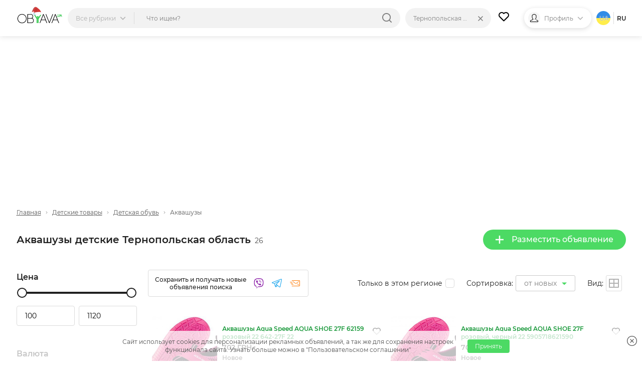

--- FILE ---
content_type: text/html; charset=UTF-8
request_url: https://obyava.ua/ru/detskie-tovary/akvashuzy/te
body_size: 58669
content:
<!doctype html>
<html lang="ru">
<head>
    <script async src="https://www.googletagmanager.com/gtag/js?id=G-XV25X3ZEWP"></script>
    <script>
    window.dataLayer = window.dataLayer || [];
    function gtag(){dataLayer.push(arguments);}
    gtag('js', new Date());

    gtag('config', 'G-XV25X3ZEWP');
    </script>
    <script async src="//pagead2.googlesyndication.com/pagead/js/adsbygoogle.js"></script>
        <meta charset="utf-8">
<title>Детские аквашузы Тернопольская область &ndash; купить аквашузы для детей на доске объявлений OBYAVA.ua</title>
<meta name="description" content="Купить детские аквашузы на доске объявлений Тернопольская область. ❤ Лучшие цены на аквашузы детские, ✈ доставка товара по всей Украине, ✅ бесплатные объявления продажи и покупки на сайте OBYAVA.ua">
    <link rel="amphtml" href="https://obyava.ua/ru/amp/detskie-tovary/akvashuzy/te">
<link rel="canonical" href="https://obyava.ua/ru/detskie-tovary/akvashuzy/te">
    <meta name="robots" content="index, follow">
<meta name="viewport" content="width=device-width, initial-scale=1.0, maximum-scale=5">
<meta http-equiv="X-UA-Compatible" content="IE=Edge">
<meta property="og:site_name" content="OBYAVA.ua">
<meta property="og:type" content="website">
<meta property="og:title" content="Детские аквашузы Тернопольская область &ndash; купить аквашузы для детей на доске объявлений OBYAVA.ua">
<meta property="og:description" content="Купить детские аквашузы на доске объявлений Тернопольская область. ❤ Лучшие цены на аквашузы детские, ✈ доставка товара по всей Украине, ✅ бесплатные объявления продажи и покупки на сайте OBYAVA.ua">
<meta property="og:url" content="https://obyava.ua/ru/detskie-tovary/akvashuzy/te">
<meta property="og:image" content="https://obyava.ua/images/obyavaua-logo.jpg">
<link rel="image_src" href="https://obyava.ua/images/obyavaua-logo.jpg">
<meta property="fb:app_id" content="908068972608568">
            <link rel="alternate" href="https://obyava.ua/ru/detskie-tovary/akvashuzy/te" hreflang="ru">
            <link rel="alternate" href="https://obyava.ua/ua/detskie-tovary/akvashuzy/te" hreflang="uk">
    

<link rel="apple-touch-icon" sizes="57x57" href="/apple-touch-icon-57x57.png">
<link rel="apple-touch-icon" sizes="60x60" href="/apple-touch-icon-60x60.png">
<link rel="apple-touch-icon" sizes="72x72" href="/apple-touch-icon-72x72.png">
<link rel="apple-touch-icon" sizes="76x76" href="/apple-touch-icon-76x76.png">
<link rel="apple-touch-icon" sizes="114x114" href="/apple-touch-icon-114x114.png">
<link rel="apple-touch-icon" sizes="120x120" href="/apple-touch-icon-120x120.png">
<link rel="apple-touch-icon" sizes="144x144" href="/apple-touch-icon-144x144.png">
<link rel="apple-touch-icon" sizes="152x152" href="/apple-touch-icon-152x152.png">
<link rel="apple-touch-icon" sizes="180x180" href="/apple-touch-icon-180x180.png">

<link rel="icon" type="image/png" href="/favicon-32x32.png" sizes="32x32">
<link rel="icon" type="image/png" href="/favicon-194x194.png" sizes="194x194">
<link rel="icon" type="image/png" href="/favicon-96x96.png" sizes="96x96">
<link rel="icon" type="image/png" href="/android-chrome-192x192.png" sizes="192x192">
<link rel="icon" type="image/png" href="/favicon-16x16.png" sizes="16x16">
<link rel="shortcut icon" type="image/x-icon" href="/favicon.ico">
<link rel="manifest" href="/manifest.json">


<meta name="apple-mobile-web-app-title" content="OBYAVA.UA">
<meta name="application-name" content="OBYAVA.UA">
<meta name="msapplication-TileColor" content="#ffffff">
<meta name="msapplication-TileImage" content="/mstile-144x144.png">
<meta name="theme-color" content="#ffffff">
<meta name="format-detection" content="telephone=no">
<meta name="_token" content="k1wevByrXDcpwfss49GKdnUQjujaUXOtMhShyOta">
<script>window.adblock = true;</script>

                        
    <link rel="stylesheet" href="/style/pages/profile/balance.css?v=225">

    <link rel="stylesheet" href="/style/pages/category-page.css?v=224">
    <script type="application/ld+json">
{
    "@context": "http://schema.org",
    "@type": "WebPage",
    "name": "Умная доска объявлений OBYAVA.ua",
    "description": "Портал объявлений OBYAVA.ua: сайт объявлений от частных лиц и компаний, покупка/продажа новых/бу товаров.",
    "publisher": {
        "@context": "http://schema.org",
        "@type": "Organization",
        "address": {
            "@type": "PostalAddress",
            "addressLocality": "Ukraine",
            "postalCode": "",
            "streetAddress": "",
            "telephone": ""
        },
        "email": "info@obyava.ua",
        "name": "CMG PRODUCTION, LLC"
    }
}
</script>

<script type="application/ld+json">
{
    "@context": "http://schema.org",
    "@type": "Organization",
    "url": "https://obyava.ua",
    "logo": "https://obyava.ua/images/logo1.png"
}
</script>        <script src="/js/advert.js"></script>
</head>
<body>
    <noscript><iframe src="//www.googletagmanager.com/ns.html?id=GTM-NSG9L2" height="0" width="0" style="display:none;visibility:hidden"></iframe></noscript>
    <header class="header">
    <div class="container">
        <div class="header-wrapper">
                        <a class="header__logo-wrapper" title="OBYAVA.ua - 2,7 млн бесплатных объявлений"
                              href="https://obyava.ua/ru/te"
                           >
                <svg class="header__logo header__logo--featured" xmlns="http://www.w3.org/2000/svg" width="148" height="55" viewBox="0 0 87.57 33.61">
            <style>
            .st0{fill-rule:evenodd;clip-rule:evenodd;fill:#25c340}.st4{fill:#7b2d2d}.st5{fill:#c0dfed}.st6{fill:#fff}
        </style>
        <path class="st0" d="m84.18 16.38-.44 1.24h.87l-.43-1.24zm.76 2.08H83.4c-.04.09-.08.18-.12.28l-.15.36c-.05.12-.1.24-.14.35-.04.11-.08.21-.12.32l-.03.07h-.94l1.93-4.87h.69l1.93 4.87h-.95l-.56-1.38zM79.87 19.88c-.18 0-.35-.02-.52-.06-.17-.04-.34-.1-.49-.19a2.07 2.07 0 0 1-.42-.31c-.13-.13-.22-.27-.29-.44-.08-.18-.11-.37-.11-.56v-3.37h.89v3.37c0 .1.02.2.08.28.05.09.13.15.21.21.09.06.2.1.31.13a1.342 1.342 0 0 0 1-.14.53.53 0 0 0 .21-.21c.05-.09.08-.18.08-.28v-3.37h.89v3.37a1.365 1.365 0 0 1-.4.99c-.12.12-.26.23-.42.31-.16.08-.32.14-.49.19-.19.06-.36.08-.53.08zM77.1 18.89c.44 0 .79.35.79.79 0 .41-.31.75-.71.79l-.56-1.41c.13-.11.3-.17.48-.17z"/>
        <path d="m73.64 16.41-3.49 9.02h7l-3.51-9.02zm-55.78 7.01c0-.69-.09-1.37-.27-2.04-.18-.64-.43-1.25-.76-1.83-.33-.56-.72-1.08-1.18-1.55-.46-.47-.98-.88-1.55-1.22-.57-.34-1.19-.6-1.83-.78-.66-.19-1.34-.28-2.03-.28-.68 0-1.36.09-2.02.28-.64.18-1.25.44-1.82.78-.57.34-1.08.75-1.55 1.22-.46.47-.85.99-1.18 1.55-.34.57-.59 1.19-.77 1.83a7.84 7.84 0 0 0-.28 2.04c0 .69.09 1.37.28 2.04.18.64.44 1.25.78 1.83.33.56.73 1.08 1.19 1.55.46.47.98.88 1.55 1.22.57.34 1.18.6 1.82.78.66.19 1.34.28 2.02.28.69 0 1.37-.09 2.03-.28.64-.18 1.26-.44 1.83-.78.57-.34 1.09-.75 1.55-1.22.46-.46.85-.98 1.18-1.55.33-.57.58-1.19.76-1.83.16-.67.25-1.36.25-2.04zm-7.62 8.71c-.78 0-1.54-.1-2.29-.31a8.22 8.22 0 0 1-2.07-.88 8.26 8.26 0 0 1-1.74-1.38c-.52-.53-.97-1.12-1.34-1.76a8.67 8.67 0 0 1-.88-2.08c-.22-.75-.32-1.52-.32-2.3 0-.78.11-1.56.31-2.31a8.844 8.844 0 0 1 2.22-3.83c.52-.54 1.1-.99 1.74-1.38a8.22 8.22 0 0 1 2.07-.88c.75-.21 1.52-.31 2.29-.31.78 0 1.55.1 2.3.31.73.2 1.42.49 2.07.88.64.38 1.23.84 1.75 1.38.52.53.97 1.12 1.35 1.76.38.65.68 1.35.88 2.08.21.75.31 1.53.31 2.31a8.63 8.63 0 0 1-1.19 4.39c-.38.64-.82 1.23-1.34 1.76-.52.54-1.11.99-1.75 1.38-.65.39-1.34.68-2.07.88-.75.19-1.52.28-2.3.29zm11.29-8.76v7.53h6.55c.54 0 1.08-.09 1.57-.32.43-.2.8-.48 1.11-.84.3-.36.52-.76.67-1.21.15-.45.23-.92.23-1.4 0-.48-.08-.95-.23-1.4-.15-.44-.37-.85-.67-1.2-.31-.36-.68-.64-1.11-.84-.49-.23-1.03-.32-1.57-.32h-6.55zm0-7.39v6.37h5.9c.44 0 .88-.07 1.28-.25.35-.16.67-.37.92-.66.25-.29.45-.6.59-.96a3.757 3.757 0 0 0 0-2.64 3.27 3.27 0 0 0-.59-.96c-.26-.29-.57-.5-.93-.66-.4-.18-.84-.25-1.28-.25h-5.89v.01zm8.25 6.68c.31.11.61.27.89.46.47.32.86.73 1.17 1.2.3.47.52.98.65 1.53.13.54.18 1.1.14 1.66-.04.56-.16 1.1-.37 1.62s-.5.99-.88 1.41c-.4.43-.87.76-1.4.99-.6.26-1.25.37-1.9.37h-7.57V14.96h6.92c.58 0 1.16.1 1.69.34.48.21.9.51 1.25.9.34.38.6.8.78 1.28.14.36.22.73.27 1.11.05.38.05.77 0 1.15-.05.38-.13.76-.27 1.12-.19.48-.45.92-.8 1.3-.17.18-.36.35-.57.5zm21.14-6.25-3.49 9.02h7l-3.51-9.02zm3.9 10.01h-7.81L44.8 31.9h-1.09l6.7-16.93h1.04l6.7 16.93h-1.09l-2.24-5.48zm7.48 3.81-6.02-15.26h-1.09l6.7 16.93h.83l6.7-16.93h-1.09L62.3 30.23zm15.24-3.81h-7.81l-2.21 5.48h-1.09l6.7-16.93h1.04l6.7 16.93h-1.09l-2.24-5.48z" fill-rule="evenodd" clip-rule="evenodd"/>
        <path class="st0" d="M45.8 14.96h1.83l-6.08 9.71v7.22h-1.6V24.3l5.85-9.34zm-7.85 8.86v8.08h1.6v-7.71l3.16-5.04h-1.83l-2.02 3.23-4.65-7.41H32.4l5.55 8.85zm.91-5.14-.92 1.48.91 1.46 1.83-2.93h-1.82z"/>
        <g>
            <path d="M29.92 8.44c1.05-2.17 2.77-6.71 5.46-7.25.57-.12 1.18-.01 1.8.23-.26.03-.5.05-.63.09-1.19.42-1.93 1.3-2.62 2.3-1.41 2.03-2.42 4.36-3.65 6.48-.42.72-1.01 2.33-1.86 2.17-.09-.01-.16-.04-.23-.07.08-.27.21-.57.35-.92.42-1.05.94-2.06 1.38-3.03z" fill="#b03d3d"/>
            <path d="M30.29 10.28c1.23-2.12 2.23-4.45 3.65-6.48.7-1 1.43-1.88 2.62-2.3.12-.04.37-.06.63-.09 1.75.69 3.59 2.46 4.73 3.35 2.33 1.92 4.41 4.43 4.96 7.48l-6.24.9c-1.69.82-4.42.75-6.26.83-3.33.16-1.39-2.46-.85-4.11-.24.12-1.13.68-1.32.35-.17-.27.63-1.24.76-1.48-1.84 1.47-2.96 3.3-4.12 5.35-.74-.59-.82-1.07-.64-1.69.07.03.14.06.23.07.84.15 1.43-1.46 1.85-2.18z" fill="#d43a39"/>
            <path class="st4" d="m34.7 9.68.33-.16.33-.17c.22-.12.43-.23.64-.36.21-.13.41-.26.62-.4l.3-.22.29-.23.28-.24.27-.26a6.151 6.151 0 0 0 .49-.56c.07-.1.14-.21.21-.31.07-.11.13-.22.19-.33.06-.11.11-.23.16-.34l.13-.36v-.01c.03-.08-.01-.16-.09-.19-.02-.01-.04-.01-.06-.01-.11.01-.23.01-.34.02-.11.03-.23.04-.33.08s-.22.07-.31.13c-.1.06-.2.1-.29.17-.1.07-.2.12-.28.2-.08.07-.17.14-.25.21-.08.07-.16.15-.23.22l-.22.23c-.14.16-.29.32-.42.48l-.42.49c-.14.16-.28.32-.42.47-.07.08-.15.14-.23.22-.08.07-.16.14-.24.2.09-.06.18-.11.27-.17.08-.06.17-.13.25-.2.16-.14.32-.28.48-.43.31-.3.6-.61.9-.9l.23-.22c.08-.07.16-.14.24-.2.08-.07.16-.13.24-.19.08-.07.17-.11.25-.17.08-.06.18-.09.27-.14.09-.05.18-.07.28-.11.09-.03.19-.04.29-.06.1-.01.19-.01.29-.01l-.14-.2-.12.33c-.05.11-.1.21-.15.32-.06.1-.11.21-.18.31-.07.1-.13.2-.2.29l-.22.28c-.08.09-.15.18-.23.27l-.25.26-.26.25-.27.24-.28.23c-.19.15-.38.3-.58.44-.2.14-.39.28-.6.42l-.62.39zM34.02 8.31s.24-.27.58-.69c.17-.21.36-.46.57-.72.21-.26.43-.54.65-.82.11-.14.22-.28.34-.41.11-.13.23-.26.34-.39.11-.12.22-.24.33-.35.11-.1.21-.21.31-.3s.19-.18.27-.24c.08-.07.15-.14.22-.18.12-.1.19-.15.19-.15s-.08.04-.23.1c-.07.03-.16.08-.25.14-.1.05-.2.12-.31.2-.12.08-.23.17-.35.27-.12.1-.25.21-.37.33-.12.12-.25.24-.37.38-.12.13-.24.27-.36.41-.11.14-.23.28-.33.43-.11.14-.21.29-.3.43-.19.28-.36.55-.5.78-.28.45-.43.78-.43.78zM38.63 9.29s-.18 0-.44.05c-.06.01-.13.02-.21.04-.07.02-.15.03-.23.05-.16.04-.32.07-.49.12-.16.03-.33.08-.48.11-.08.01-.15.04-.22.05-.07.01-.14.03-.2.04-.13.03-.23.04-.31.06l-.12.03.12.03a1.614 1.614 0 0 0 .32.05c.07 0 .14.01.22.01.08 0 .16 0 .24-.01.08-.01.17-.01.25-.03.09-.02.17-.03.26-.05.08-.02.17-.05.25-.07.08-.02.16-.06.24-.08.15-.06.29-.12.41-.18.24-.12.39-.22.39-.22z"/>
            <path class="st5" d="M28.21 10.17c.34-.09.71-.07 1.07.03-1.67.31-2.34 3.21-.64 4.37-1.26-.08-2.13-1.03-2.05-2.34.05-.94.73-1.84 1.62-2.06z"/>
            <path class="st6" d="M29.27 10.19c.17.05.33.11.49.19.61.32 1.1.88 1.21 1.56.18 1.21-.87 2.59-2.09 2.63-.08 0-.16 0-.24-.01-1.71-1.16-1.04-4.06.63-4.37z"/>
            <g>
                <path class="st6" d="M34.87 14.27c-.41-.92-.55-2.06.03-2.71 1.06-.25 2.24-.38 3.33-.47 2.19-.25 4.69-.6 6.86-.22 1.3.24 2.39.71 2.8 2.08.23.79.26 1.92-.1 2.67-.31.63-.9.64-1.51.66-2.43.07-4.83.24-7.26.2-.37-.01-.75.01-1.12.03-1.26-.38-2.44-.98-3.03-2.24z"/>
                <path class="st5" d="M34.55 11.64c.12-.03.24-.06.35-.09-.58.65-.44 1.8-.03 2.71.58 1.27 1.77 1.86 3.03 2.24-.87.05-1.74.15-2.62.15-.66 0-1.5.03-2.2-.19-.46-.14-.86-.39-1.12-.83-.4-.67-.54-1.57-.42-2.35.18-1.07 2.12-1.41 3.01-1.64z"/>
            </g>
        </g>
    </svg>
            </a>

                                    <div class="header-nav">
                <div class="header-search">
                    <div class="header-search__categories">
                        <div class="header-search__categories-label">
                            <p class="header-search__categories-text">Все рубрики</p>
                            <svg class="header-search__categories-icon">
                                <use  xmlns:xlink="http://www.w3.org/1999/xlink" xlink:href="https://obyava.ua/images/svg-icons.svg?v=2#icon-arrow-down"></use>
                            </svg>
                            <span class="header-search__categories-line"></span>
                        </div>
                        <div class="category-menu">
    <div class="container">
        <div class="category-menu__wrapper">
            <div class="category-menu__columns">
                <div class="category-menu__list"></div>
                <div class="category-menu__list category-menu__list--secondary js-menu-sub-categories"></div>
                <div class="category-menu__list category-menu__list--secondary js-menu-end-categories"></div>
            </div>
            <div class="category-menu__close">
                <svg class="category-menu__close-svg">
                    <use  xmlns:xlink="http://www.w3.org/1999/xlink" xlink:href="https://obyava.ua/images/svg-icons.svg?v=2#icon-close"></use>
                </svg>
            </div>
        </div>
    </div>
</div>
                    </div>
                    <div class="header-search__input-wrapper">
                        <input type="text" class="header-search__input"
                               placeholder="Что ищем?"
                               maxlength="80"
                               autocomplete="off"
                               value="">
                                                
                        <div class="header-search__reset none">
                            <div class="header-search__reset-icon">
                                <svg class="header-search__reset-svg">
                                    <use  xmlns:xlink="http://www.w3.org/1999/xlink" xlink:href="https://obyava.ua/images/svg-icons.svg?v=2#icon-close"></use>
                                </svg>
                            </div>
                            <span class="header-search__reset-separator"></span>
                        </div>

                        <svg class="header-search__input-icon">
                            <use  xmlns:xlink="http://www.w3.org/1999/xlink" xlink:href="https://obyava.ua/images/svg-icons.svg?v=2#icon-search"></use>
                        </svg>

                                                <div class="header-search__results"></div>
                                                <script> var searchInitData = {"lang":"ru","category":{"alias":"akvashuzy","id":"1067"},"location_url":["https:\/\/obyava.ua\/ru\/detskie-tovary\/akvashuzy",""],"locationAlias":"te","search_query":"","search_url":"https:\/\/obyava.ua\/ru\/detskie-tovary\/akvashuzy\/te\/searchQuery"}; </script>
                    </div>
                </div>
                <div class="header-location">
                    <div class="header-location__label">
                        <p class="header-location__text">Тернопольская область</p>
                                            </div>
                                                                <div class="header-search__reset-location" data-link="https://obyava.ua/ru/detskie-tovary/akvashuzy">
                            <div class="header-search__reset-icon">
                                <svg class="header-search__reset-svg">
                                    <use  xmlns:xlink="http://www.w3.org/1999/xlink" xlink:href="https://obyava.ua/images/svg-icons.svg?v=2#icon-close"></use>
                                </svg>
                            </div>
                        </div>
                                        <div class="header-location__dropdown">
                        <div class="header-location__dropdown-wrapper">
                            <svg class="header-location__dropdown-input-icon">
                                <use  xmlns:xlink="http://www.w3.org/1999/xlink" xlink:href="https://obyava.ua/images/svg-icons.svg?v=2#icon-geo"></use>
                            </svg>
                            <input type="text" class="header-location__dropdown-input" placeholder="Искать регион или город">
                            
                            <div class="header-search__reset-input-location">
                                <div class="header-search__reset-icon">
                                    <svg class="header-search__reset-svg">
                                        <use  xmlns:xlink="http://www.w3.org/1999/xlink" xlink:href="https://obyava.ua/images/svg-icons.svg?v=2#icon-close"></use>
                                    </svg>
                                </div>
                            </div>
                        </div>
                        <div class="location-results"></div>
                    </div>
                </div>
            </div>
            
                        <a href="https://obyava.ua/ru/my-favorites" class="header-favorites">
                <svg class="header-favorites__icon">
                    <use  xmlns:xlink="http://www.w3.org/1999/xlink" xlink:href="https://obyava.ua/images/svg-icons.svg?v=2#icon-heart"></use>
                </svg>
                                <span class="header-favorites__num badge none">
                    0
                </span>
            </a>

                        
                        <div class="header-profile">

                                    <div class="header-profile__img header-profile__img--icon">
                        <svg class="header-profile__svg">
                            <use  xmlns:xlink="http://www.w3.org/1999/xlink" xlink:href="https://obyava.ua/images/svg-icons.svg?v=2#icon-male"></use>
                        </svg>
                    </div>

                                                                <p class="header-profile__text">Профиль</p>
                <svg class="header-profile__icon">
                    <use  xmlns:xlink="http://www.w3.org/1999/xlink" xlink:href="https://obyava.ua/images/svg-icons.svg?v=2#icon-arrow-down"></use>
                </svg>
                                <div class="header-profile__menu-wrapper">
                    <div class="header-profile__menu">
                        <a href="https://obyava.ua/ru/register" class="header-profile__menu-item">
        <svg class="header-profile__menu-item-icon key">
            <use  xmlns:xlink="http://www.w3.org/1999/xlink" xlink:href="https://obyava.ua/images/svg-icons.svg?v=2#icon-key"></use>
        </svg>
        <p class="header-profile__menu-item-text">Регистрация</p>
    </a>

        <a href="https://obyava.ua/ru/newlogin" class="header-profile__menu-item">
        <svg class="header-profile__menu-item-icon login">
            <use  xmlns:xlink="http://www.w3.org/1999/xlink" xlink:href="https://obyava.ua/images/svg-icons.svg?v=2#icon-login"></use>
        </svg>
        <p class="header-profile__menu-item-text">Вход</p>
    </a>

        <div class="header-profile__menu-bot">
        <p class="header-profile__menu-bot-text">
            Вход в один клик
        </p>
        <a href="https://obyava.ua/login/oauth/facebook" class="header-profile__menu-bot-btn-wrapper">
            <svg class="header-profile__menu-bot-btn-icon-fb">
                <use  xmlns:xlink="http://www.w3.org/1999/xlink" xlink:href="https://obyava.ua/images/svg-icons.svg?v=2#icon-facebook"></use>
            </svg>
            <p class="header-profile__menu-bot-btn-text">Facebook</p>
        </a>
        <a href="https://obyava.ua/login/oauth/google" class="header-profile__menu-bot-btn-wrapper">
            <svg class="header-profile__menu-bot-btn-icon-google">
                <use  xmlns:xlink="http://www.w3.org/1999/xlink" xlink:href="https://obyava.ua/images/svg-icons.svg?v=2#icon-google"></use>
            </svg>
            <p class="header-profile__menu-bot-btn-text">Google</p>
        </a>
    </div>
                    </div>
                </div>
            </div>

                        <div class="languages">
                    <a href="https://obyava.ua/ua/detskie-tovary/akvashuzy/te" class="languages__item languages__item--ua">
            ua
        </a>
                        <span class="languages__line"></span>
                <p class="languages__item languages__item--active ">
            ru
        </p>
        </div>
        </div>
    </div>
</header>
    <main class="main-content">
            <div class="container">
        <div class="category-page">
                        <div class="list-header-banner">
                <div class="ab-block active">
        <div class="ab-container">
            <div class="ab-item"
                 data-url="https://obyava.ua/ab/content/view?bid=90&_time=1768952535&_rand=697012d710c0b2.48549729"
                 data-viewed="0">
                <!-- Листинг_728х90 -->
<ins class="adsbygoogle"
     style="display:block"
     data-ad-client="ca-pub-2398199768100960"
     data-ad-slot="8994978730"
     data-ad-format="auto"></ins>
<script>
     (adsbygoogle = window.adsbygoogle || []).push({});
</script>
            </div>
        </div>
    </div>
            </div>

            <div class="breadCrumbs">
    <a href="https://obyava.ua/ru/te" class="breadCrumbs__item">
        Главная
    </a>
                        <svg class="breadCrumbs__icon">
            <use  xmlns:xlink="http://www.w3.org/1999/xlink" xlink:href="https://obyava.ua/images/svg-icons.svg?v=2#icon-arrow-down"></use>
        </svg>

                    <a href="https://obyava.ua/ru/detskie-tovary/te" class="breadCrumbs__item">Детские товары</a>
                            <svg class="breadCrumbs__icon">
            <use  xmlns:xlink="http://www.w3.org/1999/xlink" xlink:href="https://obyava.ua/images/svg-icons.svg?v=2#icon-arrow-down"></use>
        </svg>

                    <a href="https://obyava.ua/ru/detskie-tovary/detskaya-obuv/te" class="breadCrumbs__item">Детская обувь</a>
                            <svg class="breadCrumbs__icon">
            <use  xmlns:xlink="http://www.w3.org/1999/xlink" xlink:href="https://obyava.ua/images/svg-icons.svg?v=2#icon-arrow-down"></use>
        </svg>

                    <span class="breadCrumbs__item">Аквашузы</span>
                
            <script type="application/ld+json">
    {
     "@context": "http://schema.org",
     "@type": "BreadcrumbList",
     "itemListElement":
     [{
                "@type": "ListItem",
                "position": 2,
                "item": {
                    "@id": "https://obyava.ua/ru/detskie-tovary/te",
                    "name": "Детские товары"
                }
            },{
                "@type": "ListItem",
                "position": 3,
                "item": {
                    "@id": "https://obyava.ua/ru/detskie-tovary/detskaya-obuv/te",
                    "name": "Детская обувь"
                }
            }]
    }
    </script>
    </div>

            <div class="page-content__heading">
                                <div class="page-content__title">
                    <h1 class="page-title">Аквашузы детские Тернопольская область</h1>
                    <span class="page-content__title-count js-count">26</span>
                </div>

                                <div class="page-content__actions">
                    <a href="https://obyava.ua/ru/novoe-objavlenie?cat=1067"
                       rel="nofollow"
                       class="button button--primary">
                        <svg class="button__icon">
                            <use  xmlns:xlink="http://www.w3.org/1999/xlink" xlink:href="https://obyava.ua/images/svg-icons.svg?v=2#icon-plus"></use>
                        </svg>
                        Разместить объявление
                    </a>

                                                        </div>
            </div>

                        <div class="content-wrapper">
                                <!-- begin filter-section -->
<section class="filter-section" id="filters_list_sidebar">
    <div class="scrollbar-layout">
        <div class="scroll-inner">


    
            
        <div class="filter__group param-input-wrapper">
            <h4 class="filter__title">Цена</h4>
            <div class="range-group" id="range-slide"></div>
            <div class="input-group">
                <input  id='id66i1' name="pricefrom" class='range_inpt1 param-checkbox-input'
                       value="100" type='number'
                       autocomplete="off"
                       min='100' max="1120" >
                <input  id='id66i2' name="priceto" class='range_inpt2 param-checkbox-input'
                       value="1120" type='number'
                       autocomplete="off"
                       min='100' max="1120" data-real-max="1120" data-real-min="100" >
            </div>
        </div>

        <div class="filter__group param-input-wrapper">
                        <h4 class="filter__title">Валюта</h4>
            <select name="currency" id="currency" class="input-select style-1 filter-select-category param-checkbox-input">
                                    <option value="uah"
                            selected="selected"
                    >ГРН</option>
                                    <option value="usd"
                            
                    >USD</option>
                                    <option value="eur"
                            
                    >EUR</option>
                            </select>
        </div>
    

    <div id="insert-filter">
                                                                                                                                                                <div class="filter__group param-input-wrapper" data-type="O" data-param="37">
            <h4 class="filter__title filter-more__item filter-more-categoty
                active"
            >Бренд
            </h4>
            <div class="filter-more-show filter-choose filter-radio" >

                                    <div class=" filter-choose1 param-input-select-show">
                        <div class="range-input-wrapper range-input-wrapper-brand">
                                                        <input type="text" placeholder="Поиск"
                                   value=""
                                   class="input-select input-search style-1 param-input-select  param-input-select-brand">
                        </div>
                        <div class="range-help-wrapper padding-small-right range-help-wrapper-brand" style="display: none">
                            <div class="help-values">
                                                                                                        <div class="iteratorvhelp option radio disabled js-disable js-disable4647"
                                         data-value="4647"
                                         data-text="1A Classe "
                                    >1A Classe 
                                        <span class="js-counter-param counter-4647">0</span></div>
                                                                                                        <div class="iteratorvhelp option radio disabled js-disable js-disable4857"
                                         data-value="4857"
                                         data-text="Promax "
                                    >Promax 
                                        <span class="js-counter-param counter-4857">0</span></div>
                                                                                                        <div class="iteratorvhelp option radio disabled js-disable js-disable4864"
                                         data-value="4864"
                                         data-text="Romagnoli "
                                    >Romagnoli 
                                        <span class="js-counter-param counter-4864">0</span></div>
                                                                                                        <div class="iteratorvhelp option radio disabled js-disable js-disable4863"
                                         data-value="4863"
                                         data-text="Roberto Cavalli "
                                    >Roberto Cavalli 
                                        <span class="js-counter-param counter-4863">0</span></div>
                                                                                                        <div class="iteratorvhelp option radio disabled js-disable js-disable4862"
                                         data-value="4862"
                                         data-text="Rizzoldi "
                                    >Rizzoldi 
                                        <span class="js-counter-param counter-4862">0</span></div>
                                                                                                        <div class="iteratorvhelp option radio disabled js-disable js-disable4861"
                                         data-value="4861"
                                         data-text="Rifellini "
                                    >Rifellini 
                                        <span class="js-counter-param counter-4861">0</span></div>
                                                                                                        <div class="iteratorvhelp option radio disabled js-disable js-disable4860"
                                         data-value="4860"
                                         data-text="Rider "
                                    >Rider 
                                        <span class="js-counter-param counter-4860">0</span></div>
                                                                                                        <div class="iteratorvhelp option radio disabled js-disable js-disable4859"
                                         data-value="4859"
                                         data-text="Richter "
                                    >Richter 
                                        <span class="js-counter-param counter-4859">0</span></div>
                                                                                                        <div class="iteratorvhelp option radio disabled js-disable js-disable4858"
                                         data-value="4858"
                                         data-text="Reima "
                                    >Reima 
                                        <span class="js-counter-param counter-4858">0</span></div>
                                                                                                        <div class="iteratorvhelp option radio disabled js-disable js-disable4856"
                                         data-value="4856"
                                         data-text="Pidilidi "
                                    >Pidilidi 
                                        <span class="js-counter-param counter-4856">0</span></div>
                                                                                                        <div class="iteratorvhelp option radio disabled js-disable js-disable4866"
                                         data-value="4866"
                                         data-text="Saucony "
                                    >Saucony 
                                        <span class="js-counter-param counter-4866">0</span></div>
                                                                                                        <div class="iteratorvhelp option radio disabled js-disable js-disable4855"
                                         data-value="4855"
                                         data-text="Perlina "
                                    >Perlina 
                                        <span class="js-counter-param counter-4855">0</span></div>
                                                                                                        <div class="iteratorvhelp option radio disabled js-disable js-disable4854"
                                         data-value="4854"
                                         data-text="Pellagio "
                                    >Pellagio 
                                        <span class="js-counter-param counter-4854">0</span></div>
                                                                                                        <div class="iteratorvhelp option radio disabled js-disable js-disable4853"
                                         data-value="4853"
                                         data-text="Pediped "
                                    >Pediped 
                                        <span class="js-counter-param counter-4853">0</span></div>
                                                                                                        <div class="iteratorvhelp option radio disabled js-disable js-disable4852"
                                         data-value="4852"
                                         data-text="Paliament "
                                    >Paliament 
                                        <span class="js-counter-param counter-4852">0</span></div>
                                                                                                        <div class="iteratorvhelp option radio disabled js-disable js-disable4851"
                                         data-value="4851"
                                         data-text="Palaris "
                                    >Palaris 
                                        <span class="js-counter-param counter-4851">0</span></div>
                                                                                                        <div class="iteratorvhelp option radio disabled js-disable js-disable4850"
                                         data-value="4850"
                                         data-text="Pablosky "
                                    >Pablosky 
                                        <span class="js-counter-param counter-4850">0</span></div>
                                                                                                        <div class="iteratorvhelp option radio disabled js-disable js-disable4849"
                                         data-value="4849"
                                         data-text="POLO "
                                    >POLO 
                                        <span class="js-counter-param counter-4849">0</span></div>
                                                                                                        <div class="iteratorvhelp option radio disabled js-disable js-disable4865"
                                         data-value="4865"
                                         data-text="Romani "
                                    >Romani 
                                        <span class="js-counter-param counter-4865">0</span></div>
                                                                                                        <div class="iteratorvhelp option radio disabled js-disable js-disable4867"
                                         data-value="4867"
                                         data-text="Se7.en "
                                    >Se7.en 
                                        <span class="js-counter-param counter-4867">0</span></div>
                                                                                                        <div class="iteratorvhelp option radio disabled js-disable js-disable4847"
                                         data-value="4847"
                                         data-text="Otto Kids "
                                    >Otto Kids 
                                        <span class="js-counter-param counter-4847">0</span></div>
                                                                                                        <div class="iteratorvhelp option radio disabled js-disable js-disable4877"
                                         data-value="4877"
                                         data-text="Super Gear "
                                    >Super Gear 
                                        <span class="js-counter-param counter-4877">0</span></div>
                                                                                                        <div class="iteratorvhelp option radio disabled js-disable js-disable4884"
                                         data-value="4884"
                                         data-text="Tobi "
                                    >Tobi 
                                        <span class="js-counter-param counter-4884">0</span></div>
                                                                                                        <div class="iteratorvhelp option radio disabled js-disable js-disable4883"
                                         data-value="4883"
                                         data-text="Timberland "
                                    >Timberland 
                                        <span class="js-counter-param counter-4883">0</span></div>
                                                                                                        <div class="iteratorvhelp option radio disabled js-disable js-disable4882"
                                         data-value="4882"
                                         data-text="Tigina "
                                    >Tigina 
                                        <span class="js-counter-param counter-4882">0</span></div>
                                                                                                        <div class="iteratorvhelp option radio disabled js-disable js-disable4881"
                                         data-value="4881"
                                         data-text="Theo Leo "
                                    >Theo Leo 
                                        <span class="js-counter-param counter-4881">0</span></div>
                                                                                                        <div class="iteratorvhelp option radio disabled js-disable js-disable4880"
                                         data-value="4880"
                                         data-text="TTTOTA "
                                    >TTTOTA 
                                        <span class="js-counter-param counter-4880">0</span></div>
                                                                                                        <div class="iteratorvhelp option radio disabled js-disable js-disable4879"
                                         data-value="4879"
                                         data-text="T.P.T. Shoes "
                                    >T.P.T. Shoes 
                                        <span class="js-counter-param counter-4879">0</span></div>
                                                                                                        <div class="iteratorvhelp option radio disabled js-disable js-disable4878"
                                         data-value="4878"
                                         data-text="Sursil Ortho "
                                    >Sursil Ortho 
                                        <span class="js-counter-param counter-4878">0</span></div>
                                                                                                        <div class="iteratorvhelp option radio disabled js-disable js-disable4876"
                                         data-value="4876"
                                         data-text="StreetGo "
                                    >StreetGo 
                                        <span class="js-counter-param counter-4876">0</span></div>
                                                                                                        <div class="iteratorvhelp option radio disabled js-disable js-disable4868"
                                         data-value="4868"
                                         data-text="See Kai Run "
                                    >See Kai Run 
                                        <span class="js-counter-param counter-4868">0</span></div>
                                                                                                        <div class="iteratorvhelp option radio disabled js-disable js-disable4875"
                                         data-value="4875"
                                         data-text="Soya "
                                    >Soya 
                                        <span class="js-counter-param counter-4875">0</span></div>
                                                                                                        <div class="iteratorvhelp option radio disabled js-disable js-disable4874"
                                         data-value="4874"
                                         data-text="Sondico "
                                    >Sondico 
                                        <span class="js-counter-param counter-4874">0</span></div>
                                                                                                        <div class="iteratorvhelp option radio disabled js-disable js-disable4873"
                                         data-value="4873"
                                         data-text="Sol Mediterraneo "
                                    >Sol Mediterraneo 
                                        <span class="js-counter-param counter-4873">0</span></div>
                                                                                                        <div class="iteratorvhelp option radio disabled js-disable js-disable4872"
                                         data-value="4872"
                                         data-text="Slazenger "
                                    >Slazenger 
                                        <span class="js-counter-param counter-4872">0</span></div>
                                                                                                        <div class="iteratorvhelp option radio disabled js-disable js-disable4871"
                                         data-value="4871"
                                         data-text="Skechers "
                                    >Skechers 
                                        <span class="js-counter-param counter-4871">0</span></div>
                                                                                                        <div class="iteratorvhelp option radio disabled js-disable js-disable4870"
                                         data-value="4870"
                                         data-text="Sharif "
                                    >Sharif 
                                        <span class="js-counter-param counter-4870">0</span></div>
                                                                                                        <div class="iteratorvhelp option radio disabled js-disable js-disable4869"
                                         data-value="4869"
                                         data-text="Shagovita "
                                    >Shagovita 
                                        <span class="js-counter-param counter-4869">0</span></div>
                                                                                                        <div class="iteratorvhelp option radio disabled js-disable js-disable4848"
                                         data-value="4848"
                                         data-text="PEAK "
                                    >PEAK 
                                        <span class="js-counter-param counter-4848">0</span></div>
                                                                                                        <div class="iteratorvhelp option radio disabled js-disable js-disable4846"
                                         data-value="4846"
                                         data-text="Oscar De La Renta "
                                    >Oscar De La Renta 
                                        <span class="js-counter-param counter-4846">0</span></div>
                                                                                                        <div class="iteratorvhelp option radio disabled js-disable js-disable4886"
                                         data-value="4886"
                                         data-text="Tom Tailor "
                                    >Tom Tailor 
                                        <span class="js-counter-param counter-4886">0</span></div>
                                                                                                        <div class="iteratorvhelp option radio disabled js-disable js-disable4817"
                                         data-value="4817"
                                         data-text="MB "
                                    >MB 
                                        <span class="js-counter-param counter-4817">0</span></div>
                                                                                                        <div class="iteratorvhelp option radio disabled js-disable js-disable4824"
                                         data-value="4824"
                                         data-text="Mayoral "
                                    >Mayoral 
                                        <span class="js-counter-param counter-4824">0</span></div>
                                                                                                        <div class="iteratorvhelp option radio disabled js-disable js-disable4823"
                                         data-value="4823"
                                         data-text="Matita "
                                    >Matita 
                                        <span class="js-counter-param counter-4823">0</span></div>
                                                                                                        <div class="iteratorvhelp option radio disabled js-disable js-disable4822"
                                         data-value="4822"
                                         data-text="Marvis "
                                    >Marvis 
                                        <span class="js-counter-param counter-4822">0</span></div>
                                                                                                        <div class="iteratorvhelp option radio disabled js-disable js-disable4821"
                                         data-value="4821"
                                         data-text="Map "
                                    >Map 
                                        <span class="js-counter-param counter-4821">0</span></div>
                                                                                                        <div class="iteratorvhelp option radio disabled js-disable js-disable4820"
                                         data-value="4820"
                                         data-text="Mango "
                                    >Mango 
                                        <span class="js-counter-param counter-4820">0</span></div>
                                                                                                        <div class="iteratorvhelp option radio disabled js-disable js-disable4819"
                                         data-value="4819"
                                         data-text="MXM "
                                    >MXM 
                                        <span class="js-counter-param counter-4819">0</span></div>
                                                                                                        <div class="iteratorvhelp option radio disabled js-disable js-disable4818"
                                         data-value="4818"
                                         data-text="MLV "
                                    >MLV 
                                        <span class="js-counter-param counter-4818">0</span></div>
                                                                                                        <div class="iteratorvhelp option radio disabled js-disable js-disable4816"
                                         data-value="4816"
                                         data-text="Luvable Friends "
                                    >Luvable Friends 
                                        <span class="js-counter-param counter-4816">0</span></div>
                                                                                                        <div class="iteratorvhelp option radio disabled js-disable js-disable4826"
                                         data-value="4826"
                                         data-text="Merrell "
                                    >Merrell 
                                        <span class="js-counter-param counter-4826">0</span></div>
                                                                                                        <div class="iteratorvhelp option radio disabled js-disable js-disable4815"
                                         data-value="4815"
                                         data-text="Lucky Shoes "
                                    >Lucky Shoes 
                                        <span class="js-counter-param counter-4815">0</span></div>
                                                                                                        <div class="iteratorvhelp option radio disabled js-disable js-disable4814"
                                         data-value="4814"
                                         data-text="Lucina "
                                    >Lucina 
                                        <span class="js-counter-param counter-4814">0</span></div>
                                                                                                        <div class="iteratorvhelp option radio disabled js-disable js-disable4813"
                                         data-value="4813"
                                         data-text="Lotto "
                                    >Lotto 
                                        <span class="js-counter-param counter-4813">0</span></div>
                                                                                                        <div class="iteratorvhelp option radio disabled js-disable js-disable4812"
                                         data-value="4812"
                                         data-text="Lonsdale "
                                    >Lonsdale 
                                        <span class="js-counter-param counter-4812">0</span></div>
                                                                                                        <div class="iteratorvhelp option radio disabled js-disable js-disable4811"
                                         data-value="4811"
                                         data-text="Little Keuin "
                                    >Little Keuin 
                                        <span class="js-counter-param counter-4811">0</span></div>
                                                                                                        <div class="iteratorvhelp option radio disabled js-disable js-disable4810"
                                         data-value="4810"
                                         data-text="Litma "
                                    >Litma 
                                        <span class="js-counter-param counter-4810">0</span></div>
                                                                                                        <div class="iteratorvhelp option radio disabled js-disable js-disable4809"
                                         data-value="4809"
                                         data-text="Lioneli "
                                    >Lioneli 
                                        <span class="js-counter-param counter-4809">0</span></div>
                                                                                                        <div class="iteratorvhelp option radio disabled js-disable js-disable4825"
                                         data-value="4825"
                                         data-text="Melissa "
                                    >Melissa 
                                        <span class="js-counter-param counter-4825">0</span></div>
                                                                                                        <div class="iteratorvhelp option radio disabled js-disable js-disable4827"
                                         data-value="4827"
                                         data-text="Mida "
                                    >Mida 
                                        <span class="js-counter-param counter-4827">0</span></div>
                                                                                                        <div class="iteratorvhelp option radio disabled js-disable js-disable4845"
                                         data-value="4845"
                                         data-text="Ortopedia "
                                    >Ortopedia 
                                        <span class="js-counter-param counter-4845">0</span></div>
                                                                                                        <div class="iteratorvhelp option radio disabled js-disable js-disable4837"
                                         data-value="4837"
                                         data-text="Naturino "
                                    >Naturino 
                                        <span class="js-counter-param counter-4837">0</span></div>
                                                                                                        <div class="iteratorvhelp option radio disabled js-disable js-disable4844"
                                         data-value="4844"
                                         data-text="OLDCOM "
                                    >OLDCOM 
                                        <span class="js-counter-param counter-4844">0</span></div>
                                                                                                        <div class="iteratorvhelp option radio disabled js-disable js-disable4843"
                                         data-value="4843"
                                         data-text="Nivas "
                                    >Nivas 
                                        <span class="js-counter-param counter-4843">0</span></div>
                                                                                                        <div class="iteratorvhelp option radio disabled js-disable js-disable4842"
                                         data-value="4842"
                                         data-text="Ninana "
                                    >Ninana 
                                        <span class="js-counter-param counter-4842">0</span></div>
                                                                                                        <div class="iteratorvhelp option radio disabled js-disable js-disable4841"
                                         data-value="4841"
                                         data-text="Nike "
                                    >Nike 
                                        <span class="js-counter-param counter-4841">0</span></div>
                                                                                                        <div class="iteratorvhelp option radio disabled js-disable js-disable4840"
                                         data-value="4840"
                                         data-text="New Balance "
                                    >New Balance 
                                        <span class="js-counter-param counter-4840">0</span></div>
                                                                                                        <div class="iteratorvhelp option radio disabled js-disable js-disable4839"
                                         data-value="4839"
                                         data-text="Neverest "
                                    >Neverest 
                                        <span class="js-counter-param counter-4839">0</span></div>
                                                                                                        <div class="iteratorvhelp option radio disabled js-disable js-disable4838"
                                         data-value="4838"
                                         data-text="Navigator "
                                    >Navigator 
                                        <span class="js-counter-param counter-4838">0</span></div>
                                                                                                        <div class="iteratorvhelp option radio disabled js-disable js-disable4836"
                                         data-value="4836"
                                         data-text="NM "
                                    >NM 
                                        <span class="js-counter-param counter-4836">0</span></div>
                                                                                                        <div class="iteratorvhelp option radio disabled js-disable js-disable4828"
                                         data-value="4828"
                                         data-text="Mini Leydi "
                                    >Mini Leydi 
                                        <span class="js-counter-param counter-4828">0</span></div>
                                                                                                        <div class="iteratorvhelp option radio disabled js-disable js-disable4835"
                                         data-value="4835"
                                         data-text="Munich Continental "
                                    >Munich Continental 
                                        <span class="js-counter-param counter-4835">0</span></div>
                                                                                                        <div class="iteratorvhelp option radio disabled js-disable js-disable4834"
                                         data-value="4834"
                                         data-text="Moschino "
                                    >Moschino 
                                        <span class="js-counter-param counter-4834">0</span></div>
                                                                                                        <div class="iteratorvhelp option radio disabled js-disable js-disable4833"
                                         data-value="4833"
                                         data-text="Moli "
                                    >Moli 
                                        <span class="js-counter-param counter-4833">0</span></div>
                                                                                                        <div class="iteratorvhelp option radio disabled js-disable js-disable4832"
                                         data-value="4832"
                                         data-text="Miss Blumarine "
                                    >Miss Blumarine 
                                        <span class="js-counter-param counter-4832">0</span></div>
                                                                                                        <div class="iteratorvhelp option radio disabled js-disable js-disable4831"
                                         data-value="4831"
                                         data-text="Minitin "
                                    >Minitin 
                                        <span class="js-counter-param counter-4831">0</span></div>
                                                                                                        <div class="iteratorvhelp option radio disabled js-disable js-disable4830"
                                         data-value="4830"
                                         data-text="Minimen "
                                    >Minimen 
                                        <span class="js-counter-param counter-4830">0</span></div>
                                                                                                        <div class="iteratorvhelp option radio disabled js-disable js-disable4829"
                                         data-value="4829"
                                         data-text="MiniCan "
                                    >MiniCan 
                                        <span class="js-counter-param counter-4829">0</span></div>
                                                                                                        <div class="iteratorvhelp option radio disabled js-disable js-disable4885"
                                         data-value="4885"
                                         data-text="Tobmax "
                                    >Tobmax 
                                        <span class="js-counter-param counter-4885">0</span></div>
                                                                                                        <div class="iteratorvhelp option radio disabled js-disable js-disable4887"
                                         data-value="4887"
                                         data-text="Tom Wins "
                                    >Tom Wins 
                                        <span class="js-counter-param counter-4887">0</span></div>
                                                                                                        <div class="iteratorvhelp option radio disabled js-disable js-disable4807"
                                         data-value="4807"
                                         data-text="Levus "
                                    >Levus 
                                        <span class="js-counter-param counter-4807">0</span></div>
                                                                                                        <div class="iteratorvhelp option radio disabled js-disable js-disable4935"
                                         data-value="4935"
                                         data-text="Шалунишка"
                                    >Шалунишка
                                        <span class="js-counter-param counter-4935">0</span></div>
                                                                                                        <div class="iteratorvhelp option radio disabled js-disable js-disable5158"
                                         data-value="5158"
                                         data-text="Puma"
                                    >Puma
                                        <span class="js-counter-param counter-5158">0</span></div>
                                                                                                        <div class="iteratorvhelp option radio disabled js-disable js-disable5157"
                                         data-value="5157"
                                         data-text="Next"
                                    >Next
                                        <span class="js-counter-param counter-5157">0</span></div>
                                                                                                        <div class="iteratorvhelp option radio disabled js-disable js-disable5156"
                                         data-value="5156"
                                         data-text="Elefanten"
                                    >Elefanten
                                        <span class="js-counter-param counter-5156">0</span></div>
                                                                                                        <div class="iteratorvhelp option radio disabled js-disable js-disable5155"
                                         data-value="5155"
                                         data-text="BG"
                                    >BG
                                        <span class="js-counter-param counter-5155">0</span></div>
                                                                                                        <div class="iteratorvhelp option radio disabled js-disable js-disable5154"
                                         data-value="5154"
                                         data-text="Zetpol"
                                    >Zetpol
                                        <span class="js-counter-param counter-5154">0</span></div>
                                                                                                        <div class="iteratorvhelp option radio disabled js-disable js-disable5153"
                                         data-value="5153"
                                         data-text="Progres"
                                    >Progres
                                        <span class="js-counter-param counter-5153">0</span></div>
                                                                                                        <div class="iteratorvhelp option radio disabled js-disable js-disable5152"
                                         data-value="5152"
                                         data-text="Kamik"
                                    >Kamik
                                        <span class="js-counter-param counter-5152">0</span></div>
                                                                                                        <div class="iteratorvhelp option radio disabled js-disable js-disable5151"
                                         data-value="5151"
                                         data-text="Котофей"
                                    >Котофей
                                        <span class="js-counter-param counter-5151">0</span></div>
                                                                                                        <div class="iteratorvhelp option radio disabled js-disable js-disable5160"
                                         data-value="5160"
                                         data-text="Lilin"
                                    >Lilin
                                        <span class="js-counter-param counter-5160">0</span></div>
                                                                                                        <div class="iteratorvhelp option radio disabled js-disable js-disable4936"
                                         data-value="4936"
                                         data-text="Экотапок"
                                    >Экотапок
                                        <span class="js-counter-param counter-4936">0</span></div>
                                                                                                        <div class="iteratorvhelp option radio disabled js-disable js-disable4934"
                                         data-value="4934"
                                         data-text="Чиполлино"
                                    >Чиполлино
                                        <span class="js-counter-param counter-4934">0</span></div>
                                                                                                        <div class="iteratorvhelp option radio disabled js-disable js-disable4933"
                                         data-value="4933"
                                         data-text="Солнце "
                                    >Солнце 
                                        <span class="js-counter-param counter-4933">0</span></div>
                                                                                                        <div class="iteratorvhelp option radio disabled js-disable js-disable4932"
                                         data-value="4932"
                                         data-text="Сказка "
                                    >Сказка 
                                        <span class="js-counter-param counter-4932">0</span></div>
                                                                                                        <div class="iteratorvhelp option radio disabled js-disable js-disable4931"
                                         data-value="4931"
                                         data-text="С.Луч "
                                    >С.Луч 
                                        <span class="js-counter-param counter-4931">0</span></div>
                                                                                                        <div class="iteratorvhelp option radio disabled js-disable js-disable4930"
                                         data-value="4930"
                                         data-text="Непоседа "
                                    >Непоседа 
                                        <span class="js-counter-param counter-4930">0</span></div>
                                                                                                        <div class="iteratorvhelp option radio disabled js-disable js-disable4929"
                                         data-value="4929"
                                         data-text="Модный карапуз "
                                    >Модный карапуз 
                                        <span class="js-counter-param counter-4929">0</span></div>
                                                                                                        <div class="iteratorvhelp option radio disabled js-disable js-disable5159"
                                         data-value="5159"
                                         data-text="Reebok"
                                    >Reebok
                                        <span class="js-counter-param counter-5159">0</span></div>
                                                                                                        <div class="iteratorvhelp option radio disabled js-disable js-disable5161"
                                         data-value="5161"
                                         data-text="Childrenplace"
                                    >Childrenplace
                                        <span class="js-counter-param counter-5161">0</span></div>
                                                                                                        <div class="iteratorvhelp option radio disabled js-disable js-disable4927"
                                         data-value="4927"
                                         data-text="М.Мичи "
                                    >М.Мичи 
                                        <span class="js-counter-param counter-4927">0</span></div>
                                                                                                        <div class="iteratorvhelp option radio disabled js-disable js-disable5172"
                                         data-value="5172"
                                         data-text="Mothercare"
                                    >Mothercare
                                        <span class="js-counter-param counter-5172">0</span></div>
                                                                                                        <div class="iteratorvhelp option radio disabled js-disable js-disable17870"
                                         data-value="17870"
                                         data-text="Teva"
                                    >Teva
                                        <span class="js-counter-param counter-17870">0</span></div>
                                                                                                        <div class="iteratorvhelp option radio disabled js-disable js-disable15296"
                                         data-value="15296"
                                         data-text="Kiabi"
                                    >Kiabi
                                        <span class="js-counter-param counter-15296">0</span></div>
                                                                                                        <div class="iteratorvhelp option radio disabled js-disable js-disable15134"
                                         data-value="15134"
                                         data-text="olipas"
                                    >olipas
                                        <span class="js-counter-param counter-15134">0</span></div>
                                                                                                        <div class="iteratorvhelp option radio disabled js-disable js-disable5176"
                                         data-value="5176"
                                         data-text="Vitaliya"
                                    >Vitaliya
                                        <span class="js-counter-param counter-5176">0</span></div>
                                                                                                        <div class="iteratorvhelp option radio disabled js-disable js-disable5175"
                                         data-value="5175"
                                         data-text="ОРТЕКС"
                                    >ОРТЕКС
                                        <span class="js-counter-param counter-5175">0</span></div>
                                                                                                        <div class="iteratorvhelp option radio disabled js-disable js-disable5174"
                                         data-value="5174"
                                         data-text="Kellarifeng"
                                    >Kellarifeng
                                        <span class="js-counter-param counter-5174">0</span></div>
                                                                                                        <div class="iteratorvhelp option radio disabled js-disable js-disable5173"
                                         data-value="5173"
                                         data-text="George"
                                    >George
                                        <span class="js-counter-param counter-5173">0</span></div>
                                                                                                        <div class="iteratorvhelp option radio disabled js-disable js-disable5171"
                                         data-value="5171"
                                         data-text="ZARA"
                                    >ZARA
                                        <span class="js-counter-param counter-5171">0</span></div>
                                                                                                        <div class="iteratorvhelp option radio disabled js-disable js-disable5162"
                                         data-value="5162"
                                         data-text="Little deer"
                                    >Little deer
                                        <span class="js-counter-param counter-5162">0</span></div>
                                                                                                        <div class="iteratorvhelp option radio disabled js-disable js-disable5170"
                                         data-value="5170"
                                         data-text="FILA"
                                    >FILA
                                        <span class="js-counter-param counter-5170">0</span></div>
                                                                                                        <div class="iteratorvhelp option radio disabled js-disable js-disable5168"
                                         data-value="5168"
                                         data-text="Шалунишка-ОРТОПЕД"
                                    >Шалунишка-ОРТОПЕД
                                        <span class="js-counter-param counter-5168">0</span></div>
                                                                                                        <div class="iteratorvhelp option radio disabled js-disable js-disable5167"
                                         data-value="5167"
                                         data-text="Superfit"
                                    >Superfit
                                        <span class="js-counter-param counter-5167">0</span></div>
                                                                                                        <div class="iteratorvhelp option radio disabled js-disable js-disable5166"
                                         data-value="5166"
                                         data-text="Ricosta"
                                    >Ricosta
                                        <span class="js-counter-param counter-5166">0</span></div>
                                                                                                        <div class="iteratorvhelp option radio disabled js-disable js-disable5165"
                                         data-value="5165"
                                         data-text="Primigi"
                                    >Primigi
                                        <span class="js-counter-param counter-5165">0</span></div>
                                                                                                        <div class="iteratorvhelp option radio disabled js-disable js-disable5164"
                                         data-value="5164"
                                         data-text="Flamingo"
                                    >Flamingo
                                        <span class="js-counter-param counter-5164">0</span></div>
                                                                                                        <div class="iteratorvhelp option radio disabled js-disable js-disable5163"
                                         data-value="5163"
                                         data-text="Melania"
                                    >Melania
                                        <span class="js-counter-param counter-5163">0</span></div>
                                                                                                        <div class="iteratorvhelp option radio disabled js-disable js-disable4928"
                                         data-value="4928"
                                         data-text="Мальвина "
                                    >Мальвина 
                                        <span class="js-counter-param counter-4928">0</span></div>
                                                                                                        <div class="iteratorvhelp option radio disabled js-disable js-disable4926"
                                         data-value="4926"
                                         data-text="Леопард "
                                    >Леопард 
                                        <span class="js-counter-param counter-4926">0</span></div>
                                                                                                        <div class="iteratorvhelp option radio disabled js-disable js-disable4888"
                                         data-value="4888"
                                         data-text="Tom.m "
                                    >Tom.m 
                                        <span class="js-counter-param counter-4888">0</span></div>
                                                                                                        <div class="iteratorvhelp option radio disabled js-disable js-disable4897"
                                         data-value="4897"
                                         data-text="Vans "
                                    >Vans 
                                        <span class="js-counter-param counter-4897">0</span></div>
                                                                                                        <div class="iteratorvhelp option radio disabled js-disable js-disable4904"
                                         data-value="4904"
                                         data-text="Waldem "
                                    >Waldem 
                                        <span class="js-counter-param counter-4904">0</span></div>
                                                                                                        <div class="iteratorvhelp option radio disabled js-disable js-disable4903"
                                         data-value="4903"
                                         data-text="WalKid "
                                    >WalKid 
                                        <span class="js-counter-param counter-4903">0</span></div>
                                                                                                        <div class="iteratorvhelp option radio disabled js-disable js-disable4902"
                                         data-value="4902"
                                         data-text="W6YZ "
                                    >W6YZ 
                                        <span class="js-counter-param counter-4902">0</span></div>
                                                                                                        <div class="iteratorvhelp option radio disabled js-disable js-disable4901"
                                         data-value="4901"
                                         data-text="W.Niko "
                                    >W.Niko 
                                        <span class="js-counter-param counter-4901">0</span></div>
                                                                                                        <div class="iteratorvhelp option radio disabled js-disable js-disable4900"
                                         data-value="4900"
                                         data-text="Viggami "
                                    >Viggami 
                                        <span class="js-counter-param counter-4900">0</span></div>
                                                                                                        <div class="iteratorvhelp option radio disabled js-disable js-disable4899"
                                         data-value="4899"
                                         data-text="Vero Moda "
                                    >Vero Moda 
                                        <span class="js-counter-param counter-4899">0</span></div>
                                                                                                        <div class="iteratorvhelp option radio disabled js-disable js-disable4898"
                                         data-value="4898"
                                         data-text="Veres "
                                    >Veres 
                                        <span class="js-counter-param counter-4898">0</span></div>
                                                                                                        <div class="iteratorvhelp option radio disabled js-disable js-disable4896"
                                         data-value="4896"
                                         data-text="Unionbay "
                                    >Unionbay 
                                        <span class="js-counter-param counter-4896">0</span></div>
                                                                                                        <div class="iteratorvhelp option radio disabled js-disable js-disable4906"
                                         data-value="4906"
                                         data-text="Walk Safari "
                                    >Walk Safari 
                                        <span class="js-counter-param counter-4906">0</span></div>
                                                                                                        <div class="iteratorvhelp option radio disabled js-disable js-disable4895"
                                         data-value="4895"
                                         data-text="Umi Kids "
                                    >Umi Kids 
                                        <span class="js-counter-param counter-4895">0</span></div>
                                                                                                        <div class="iteratorvhelp option radio disabled js-disable js-disable4894"
                                         data-value="4894"
                                         data-text="Ugurlu shoes "
                                    >Ugurlu shoes 
                                        <span class="js-counter-param counter-4894">0</span></div>
                                                                                                        <div class="iteratorvhelp option radio disabled js-disable js-disable4893"
                                         data-value="4893"
                                         data-text="UGG "
                                    >UGG 
                                        <span class="js-counter-param counter-4893">0</span></div>
                                                                                                        <div class="iteratorvhelp option radio disabled js-disable js-disable4892"
                                         data-value="4892"
                                         data-text="Twins "
                                    >Twins 
                                        <span class="js-counter-param counter-4892">0</span></div>
                                                                                                        <div class="iteratorvhelp option radio disabled js-disable js-disable4891"
                                         data-value="4891"
                                         data-text="Tribe "
                                    >Tribe 
                                        <span class="js-counter-param counter-4891">0</span></div>
                                                                                                        <div class="iteratorvhelp option radio disabled js-disable js-disable4890"
                                         data-value="4890"
                                         data-text="Trespass "
                                    >Trespass 
                                        <span class="js-counter-param counter-4890">0</span></div>
                                                                                                        <div class="iteratorvhelp option radio disabled js-disable js-disable4889"
                                         data-value="4889"
                                         data-text="Topitop "
                                    >Topitop 
                                        <span class="js-counter-param counter-4889">0</span></div>
                                                                                                        <div class="iteratorvhelp option radio disabled js-disable js-disable4905"
                                         data-value="4905"
                                         data-text="Waldi "
                                    >Waldi 
                                        <span class="js-counter-param counter-4905">0</span></div>
                                                                                                        <div class="iteratorvhelp option radio disabled js-disable js-disable4907"
                                         data-value="4907"
                                         data-text="Walked "
                                    >Walked 
                                        <span class="js-counter-param counter-4907">0</span></div>
                                                                                                        <div class="iteratorvhelp option radio disabled js-disable js-disable4925"
                                         data-value="4925"
                                         data-text="Канарейка "
                                    >Канарейка 
                                        <span class="js-counter-param counter-4925">0</span></div>
                                                                                                        <div class="iteratorvhelp option radio disabled js-disable js-disable4917"
                                         data-value="4917"
                                         data-text="Yalike "
                                    >Yalike 
                                        <span class="js-counter-param counter-4917">0</span></div>
                                                                                                        <div class="iteratorvhelp option radio disabled js-disable js-disable4924"
                                         data-value="4924"
                                         data-text="Ирина "
                                    >Ирина 
                                        <span class="js-counter-param counter-4924">0</span></div>
                                                                                                        <div class="iteratorvhelp option radio disabled js-disable js-disable4923"
                                         data-value="4923"
                                         data-text="Берегиня "
                                    >Берегиня 
                                        <span class="js-counter-param counter-4923">0</span></div>
                                                                                                        <div class="iteratorvhelp option radio disabled js-disable js-disable4922"
                                         data-value="4922"
                                         data-text="Белста "
                                    >Белста 
                                        <span class="js-counter-param counter-4922">0</span></div>
                                                                                                        <div class="iteratorvhelp option radio disabled js-disable js-disable4921"
                                         data-value="4921"
                                         data-text="Башили "
                                    >Башили 
                                        <span class="js-counter-param counter-4921">0</span></div>
                                                                                                        <div class="iteratorvhelp option radio disabled js-disable js-disable4920"
                                         data-value="4920"
                                         data-text="Zooligans "
                                    >Zooligans 
                                        <span class="js-counter-param counter-4920">0</span></div>
                                                                                                        <div class="iteratorvhelp option radio disabled js-disable js-disable4919"
                                         data-value="4919"
                                         data-text="Zingrab "
                                    >Zingrab 
                                        <span class="js-counter-param counter-4919">0</span></div>
                                                                                                        <div class="iteratorvhelp option radio disabled js-disable js-disable4918"
                                         data-value="4918"
                                         data-text="Young Versace "
                                    >Young Versace 
                                        <span class="js-counter-param counter-4918">0</span></div>
                                                                                                        <div class="iteratorvhelp option radio disabled js-disable js-disable4916"
                                         data-value="4916"
                                         data-text="YO! "
                                    >YO! 
                                        <span class="js-counter-param counter-4916">0</span></div>
                                                                                                        <div class="iteratorvhelp option radio disabled js-disable js-disable4908"
                                         data-value="4908"
                                         data-text="Wang Di "
                                    >Wang Di 
                                        <span class="js-counter-param counter-4908">0</span></div>
                                                                                                        <div class="iteratorvhelp option radio disabled js-disable js-disable4915"
                                         data-value="4915"
                                         data-text="Y.TOP "
                                    >Y.TOP 
                                        <span class="js-counter-param counter-4915">0</span></div>
                                                                                                        <div class="iteratorvhelp option radio disabled js-disable js-disable4914"
                                         data-value="4914"
                                         data-text="Xiaotiaoban "
                                    >Xiaotiaoban 
                                        <span class="js-counter-param counter-4914">0</span></div>
                                                                                                        <div class="iteratorvhelp option radio disabled js-disable js-disable4913"
                                         data-value="4913"
                                         data-text="Woopy Orthopedic "
                                    >Woopy Orthopedic 
                                        <span class="js-counter-param counter-4913">0</span></div>
                                                                                                        <div class="iteratorvhelp option radio disabled js-disable js-disable4912"
                                         data-value="4912"
                                         data-text="Woolf "
                                    >Woolf 
                                        <span class="js-counter-param counter-4912">0</span></div>
                                                                                                        <div class="iteratorvhelp option radio disabled js-disable js-disable4911"
                                         data-value="4911"
                                         data-text="Wojtylko "
                                    >Wojtylko 
                                        <span class="js-counter-param counter-4911">0</span></div>
                                                                                                        <div class="iteratorvhelp option radio disabled js-disable js-disable4910"
                                         data-value="4910"
                                         data-text="Wizz "
                                    >Wizz 
                                        <span class="js-counter-param counter-4910">0</span></div>
                                                                                                        <div class="iteratorvhelp option radio disabled js-disable js-disable4909"
                                         data-value="4909"
                                         data-text="Winiko "
                                    >Winiko 
                                        <span class="js-counter-param counter-4909">0</span></div>
                                                                                                        <div class="iteratorvhelp option radio disabled js-disable js-disable4808"
                                         data-value="4808"
                                         data-text="Lilliputiens "
                                    >Lilliputiens 
                                        <span class="js-counter-param counter-4808">0</span></div>
                                                                                                        <div class="iteratorvhelp option radio disabled js-disable js-disable4806"
                                         data-value="4806"
                                         data-text="Lenne "
                                    >Lenne 
                                        <span class="js-counter-param counter-4806">0</span></div>
                                                                                                        <div class="iteratorvhelp option radio disabled js-disable js-disable4648"
                                         data-value="4648"
                                         data-text="3F "
                                    >3F 
                                        <span class="js-counter-param counter-4648">0</span></div>
                                                                                                        <div class="iteratorvhelp option radio disabled js-disable js-disable4697"
                                         data-value="4697"
                                         data-text="Bona "
                                    >Bona 
                                        <span class="js-counter-param counter-4697">0</span></div>
                                                                                                        <div class="iteratorvhelp option radio disabled js-disable js-disable4704"
                                         data-value="4704"
                                         data-text="Cabin "
                                    >Cabin 
                                        <span class="js-counter-param counter-4704">0</span></div>
                                                                                                        <div class="iteratorvhelp option radio disabled js-disable js-disable4703"
                                         data-value="4703"
                                         data-text="CSCK.S "
                                    >CSCK.S 
                                        <span class="js-counter-param counter-4703">0</span></div>
                                                                                                        <div class="iteratorvhelp option radio disabled js-disable js-disable4702"
                                         data-value="4702"
                                         data-text="CBT.T "
                                    >CBT.T 
                                        <span class="js-counter-param counter-4702">0</span></div>
                                                                                                        <div class="iteratorvhelp option radio disabled js-disable js-disable4701"
                                         data-value="4701"
                                         data-text="C&A "
                                    >C&A 
                                        <span class="js-counter-param counter-4701">0</span></div>
                                                                                                        <div class="iteratorvhelp option radio disabled js-disable js-disable4700"
                                         data-value="4700"
                                         data-text="Byblos "
                                    >Byblos 
                                        <span class="js-counter-param counter-4700">0</span></div>
                                                                                                        <div class="iteratorvhelp option radio disabled js-disable js-disable4699"
                                         data-value="4699"
                                         data-text="Bressan "
                                    >Bressan 
                                        <span class="js-counter-param counter-4699">0</span></div>
                                                                                                        <div class="iteratorvhelp option radio disabled js-disable js-disable4698"
                                         data-value="4698"
                                         data-text="Braska "
                                    >Braska 
                                        <span class="js-counter-param counter-4698">0</span></div>
                                                                                                        <div class="iteratorvhelp option radio disabled js-disable js-disable4696"
                                         data-value="4696"
                                         data-text="Bogs "
                                    >Bogs 
                                        <span class="js-counter-param counter-4696">0</span></div>
                                                                                                        <div class="iteratorvhelp option radio disabled js-disable js-disable4706"
                                         data-value="4706"
                                         data-text="Calypso "
                                    >Calypso 
                                        <span class="js-counter-param counter-4706">0</span></div>
                                                                                                        <div class="iteratorvhelp option radio disabled js-disable js-disable4695"
                                         data-value="4695"
                                         data-text="Bobux "
                                    >Bobux 
                                        <span class="js-counter-param counter-4695">0</span></div>
                                                                                                        <div class="iteratorvhelp option radio disabled js-disable js-disable4694"
                                         data-value="4694"
                                         data-text="Boboli "
                                    >Boboli 
                                        <span class="js-counter-param counter-4694">0</span></div>
                                                                                                        <div class="iteratorvhelp option radio disabled js-disable js-disable4693"
                                         data-value="4693"
                                         data-text="Blue Motion "
                                    >Blue Motion 
                                        <span class="js-counter-param counter-4693">0</span></div>
                                                                                                        <div class="iteratorvhelp option radio disabled js-disable js-disable4692"
                                         data-value="4692"
                                         data-text="Blooms "
                                    >Blooms 
                                        <span class="js-counter-param counter-4692">0</span></div>
                                                                                                        <div class="iteratorvhelp option radio disabled js-disable js-disable4691"
                                         data-value="4691"
                                         data-text="Biomecanics "
                                    >Biomecanics 
                                        <span class="js-counter-param counter-4691">0</span></div>
                                                                                                        <div class="iteratorvhelp option radio disabled js-disable js-disable4690"
                                         data-value="4690"
                                         data-text="Bikkembergs "
                                    >Bikkembergs 
                                        <span class="js-counter-param counter-4690">0</span></div>
                                                                                                        <div class="iteratorvhelp option radio disabled js-disable js-disable4689"
                                         data-value="4689"
                                         data-text="Biki "
                                    >Biki 
                                        <span class="js-counter-param counter-4689">0</span></div>
                                                                                                        <div class="iteratorvhelp option radio disabled js-disable js-disable4705"
                                         data-value="4705"
                                         data-text="Calorie "
                                    >Calorie 
                                        <span class="js-counter-param counter-4705">0</span></div>
                                                                                                        <div class="iteratorvhelp option radio disabled js-disable js-disable4707"
                                         data-value="4707"
                                         data-text="Camalini "
                                    >Camalini 
                                        <span class="js-counter-param counter-4707">0</span></div>
                                                                                                        <div class="iteratorvhelp option radio disabled js-disable js-disable4687"
                                         data-value="4687"
                                         data-text="Bessky "
                                    >Bessky 
                                        <span class="js-counter-param counter-4687">0</span></div>
                                                                                                        <div class="iteratorvhelp option radio disabled js-disable js-disable4717"
                                         data-value="4717"
                                         data-text="Cinar "
                                    >Cinar 
                                        <span class="js-counter-param counter-4717">0</span></div>
                                                                                                        <div class="iteratorvhelp option radio disabled js-disable js-disable4724"
                                         data-value="4724"
                                         data-text="Conguitos "
                                    >Conguitos 
                                        <span class="js-counter-param counter-4724">0</span></div>
                                                                                                        <div class="iteratorvhelp option radio disabled js-disable js-disable4723"
                                         data-value="4723"
                                         data-text="Columbia "
                                    >Columbia 
                                        <span class="js-counter-param counter-4723">0</span></div>
                                                                                                        <div class="iteratorvhelp option radio disabled js-disable js-disable4722"
                                         data-value="4722"
                                         data-text="Colors Of California "
                                    >Colors Of California 
                                        <span class="js-counter-param counter-4722">0</span></div>
                                                                                                        <div class="iteratorvhelp option radio disabled js-disable js-disable4721"
                                         data-value="4721"
                                         data-text="Colo's days "
                                    >Colo's days 
                                        <span class="js-counter-param counter-4721">0</span></div>
                                                                                                        <div class="iteratorvhelp option radio disabled js-disable js-disable4720"
                                         data-value="4720"
                                         data-text="Coga "
                                    >Coga 
                                        <span class="js-counter-param counter-4720">0</span></div>
                                                                                                        <div class="iteratorvhelp option radio disabled js-disable js-disable4719"
                                         data-value="4719"
                                         data-text="Clibee "
                                    >Clibee 
                                        <span class="js-counter-param counter-4719">0</span></div>
                                                                                                        <div class="iteratorvhelp option radio disabled js-disable js-disable4718"
                                         data-value="4718"
                                         data-text="Clarks "
                                    >Clarks 
                                        <span class="js-counter-param counter-4718">0</span></div>
                                                                                                        <div class="iteratorvhelp option radio disabled js-disable js-disable4716"
                                         data-value="4716"
                                         data-text="Chicco "
                                    >Chicco 
                                        <span class="js-counter-param counter-4716">0</span></div>
                                                                                                        <div class="iteratorvhelp option radio disabled js-disable js-disable4708"
                                         data-value="4708"
                                         data-text="Caman "
                                    >Caman 
                                        <span class="js-counter-param counter-4708">0</span></div>
                                                                                                        <div class="iteratorvhelp option radio disabled js-disable js-disable4715"
                                         data-value="4715"
                                         data-text="Cherie "
                                    >Cherie 
                                        <span class="js-counter-param counter-4715">0</span></div>
                                                                                                        <div class="iteratorvhelp option radio disabled js-disable js-disable4714"
                                         data-value="4714"
                                         data-text="Catmandoo "
                                    >Catmandoo 
                                        <span class="js-counter-param counter-4714">0</span></div>
                                                                                                        <div class="iteratorvhelp option radio disabled js-disable js-disable4713"
                                         data-value="4713"
                                         data-text="Caterpillar "
                                    >Caterpillar 
                                        <span class="js-counter-param counter-4713">0</span></div>
                                                                                                        <div class="iteratorvhelp option radio disabled js-disable js-disable4712"
                                         data-value="4712"
                                         data-text="Caroc "
                                    >Caroc 
                                        <span class="js-counter-param counter-4712">0</span></div>
                                                                                                        <div class="iteratorvhelp option radio disabled js-disable js-disable4711"
                                         data-value="4711"
                                         data-text="Canoa "
                                    >Canoa 
                                        <span class="js-counter-param counter-4711">0</span></div>
                                                                                                        <div class="iteratorvhelp option radio disabled js-disable js-disable4710"
                                         data-value="4710"
                                         data-text="Canguro "
                                    >Canguro 
                                        <span class="js-counter-param counter-4710">0</span></div>
                                                                                                        <div class="iteratorvhelp option radio disabled js-disable js-disable4709"
                                         data-value="4709"
                                         data-text="Camper "
                                    >Camper 
                                        <span class="js-counter-param counter-4709">0</span></div>
                                                                                                        <div class="iteratorvhelp option radio disabled js-disable js-disable4688"
                                         data-value="4688"
                                         data-text="BetiS "
                                    >BetiS 
                                        <span class="js-counter-param counter-4688">0</span></div>
                                                                                                        <div class="iteratorvhelp option radio disabled js-disable js-disable4686"
                                         data-value="4686"
                                         data-text="Berni "
                                    >Berni 
                                        <span class="js-counter-param counter-4686">0</span></div>
                                                                                                        <div class="iteratorvhelp option radio disabled js-disable js-disable4726"
                                         data-value="4726"
                                         data-text="Coqui "
                                    >Coqui 
                                        <span class="js-counter-param counter-4726">0</span></div>
                                                                                                        <div class="iteratorvhelp option radio disabled js-disable js-disable4657"
                                         data-value="4657"
                                         data-text="Antarctica "
                                    >Antarctica 
                                        <span class="js-counter-param counter-4657">0</span></div>
                                                                                                        <div class="iteratorvhelp option radio disabled js-disable js-disable4664"
                                         data-value="4664"
                                         data-text="Aston Martin "
                                    >Aston Martin 
                                        <span class="js-counter-param counter-4664">0</span></div>
                                                                                                        <div class="iteratorvhelp option radio disabled js-disable js-disable4663"
                                         data-value="4663"
                                         data-text="Arrigo Bello "
                                    >Arrigo Bello 
                                        <span class="js-counter-param counter-4663">0</span></div>
                                                                                                        <div class="iteratorvhelp option radio disabled js-disable js-disable4662"
                                         data-value="4662"
                                         data-text="Arial "
                                    >Arial 
                                        <span class="js-counter-param counter-4662">0</span></div>
                                                                                                        <div class="iteratorvhelp option radio disabled js-disable js-disable4661"
                                         data-value="4661"
                                         data-text="Arena "
                                    >Arena 
                                        <span class="js-counter-param counter-4661">0</span></div>
                                                                                                        <div class="iteratorvhelp option radio disabled js-disable js-disable4660"
                                         data-value="4660"
                                         data-text="Appawa "
                                    >Appawa 
                                        <span class="js-counter-param counter-4660">0</span></div>
                                                                                                        <div class="iteratorvhelp option radio disabled js-disable js-disable4659"
                                         data-value="4659"
                                         data-text="Apawwa "
                                    >Apawwa 
                                        <span class="js-counter-param counter-4659">0</span></div>
                                                                                                        <div class="iteratorvhelp option radio disabled js-disable js-disable4658"
                                         data-value="4658"
                                         data-text="Aodike "
                                    >Aodike 
                                        <span class="js-counter-param counter-4658">0</span></div>
                                                                                                        <div class="iteratorvhelp option radio disabled js-disable js-disable4656"
                                         data-value="4656"
                                         data-text="Angel Sky "
                                    >Angel Sky 
                                        <span class="js-counter-param counter-4656">0</span></div>
                                                                                                        <div class="iteratorvhelp option radio disabled js-disable js-disable4666"
                                         data-value="4666"
                                         data-text="Awards "
                                    >Awards 
                                        <span class="js-counter-param counter-4666">0</span></div>
                                                                                                        <div class="iteratorvhelp option radio disabled js-disable js-disable4655"
                                         data-value="4655"
                                         data-text="Andrea Morelli "
                                    >Andrea Morelli 
                                        <span class="js-counter-param counter-4655">0</span></div>
                                                                                                        <div class="iteratorvhelp option radio disabled js-disable js-disable4654"
                                         data-value="4654"
                                         data-text="Alisa Line "
                                    >Alisa Line 
                                        <span class="js-counter-param counter-4654">0</span></div>
                                                                                                        <div class="iteratorvhelp option radio disabled js-disable js-disable4653"
                                         data-value="4653"
                                         data-text="Alexandro "
                                    >Alexandro 
                                        <span class="js-counter-param counter-4653">0</span></div>
                                                                                                        <div class="iteratorvhelp option radio disabled js-disable js-disable4652"
                                         data-value="4652"
                                         data-text="Alemy "
                                    >Alemy 
                                        <span class="js-counter-param counter-4652">0</span></div>
                                                                                                        <div class="iteratorvhelp option radio disabled js-disable js-disable4651"
                                         data-value="4651"
                                         data-text="Adidas "
                                    >Adidas 
                                        <span class="js-counter-param counter-4651">0</span></div>
                                                                                                        <div class="iteratorvhelp option radio disabled js-disable js-disable4650"
                                         data-value="4650"
                                         data-text="ASICS "
                                    >ASICS 
                                        <span class="js-counter-param counter-4650">0</span></div>
                                                                                                        <div class="iteratorvhelp option radio disabled js-disable js-disable4649"
                                         data-value="4649"
                                         data-text="AOSILI "
                                    >AOSILI 
                                        <span class="js-counter-param counter-4649">0</span></div>
                                                                                                        <div class="iteratorvhelp option radio disabled js-disable js-disable4665"
                                         data-value="4665"
                                         data-text="Attipas "
                                    >Attipas 
                                        <span class="js-counter-param counter-4665">0</span></div>
                                                                                                        <div class="iteratorvhelp option radio disabled js-disable js-disable4667"
                                         data-value="4667"
                                         data-text="Ax Boxing "
                                    >Ax Boxing 
                                        <span class="js-counter-param counter-4667">0</span></div>
                                                                                                        <div class="iteratorvhelp option radio disabled js-disable js-disable4685"
                                         data-value="4685"
                                         data-text="Berg "
                                    >Berg 
                                        <span class="js-counter-param counter-4685">0</span></div>
                                                                                                        <div class="iteratorvhelp option radio disabled js-disable js-disable4677"
                                         data-value="4677"
                                         data-text="Balducci "
                                    >Balducci 
                                        <span class="js-counter-param counter-4677">0</span></div>
                                                                                                        <div class="iteratorvhelp option radio disabled js-disable js-disable4684"
                                         data-value="4684"
                                         data-text="Benetton "
                                    >Benetton 
                                        <span class="js-counter-param counter-4684">0</span></div>
                                                                                                        <div class="iteratorvhelp option radio disabled js-disable js-disable4683"
                                         data-value="4683"
                                         data-text="Belali-Beloli "
                                    >Belali-Beloli 
                                        <span class="js-counter-param counter-4683">0</span></div>
                                                                                                        <div class="iteratorvhelp option radio disabled js-disable js-disable4682"
                                         data-value="4682"
                                         data-text="Befado "
                                    >Befado 
                                        <span class="js-counter-param counter-4682">0</span></div>
                                                                                                        <div class="iteratorvhelp option radio disabled js-disable js-disable4681"
                                         data-value="4681"
                                         data-text="Bebbini "
                                    >Bebbini 
                                        <span class="js-counter-param counter-4681">0</span></div>
                                                                                                        <div class="iteratorvhelp option radio disabled js-disable js-disable4680"
                                         data-value="4680"
                                         data-text="Bartek "
                                    >Bartek 
                                        <span class="js-counter-param counter-4680">0</span></div>
                                                                                                        <div class="iteratorvhelp option radio disabled js-disable js-disable4679"
                                         data-value="4679"
                                         data-text="Barbie "
                                    >Barbie 
                                        <span class="js-counter-param counter-4679">0</span></div>
                                                                                                        <div class="iteratorvhelp option radio disabled js-disable js-disable4678"
                                         data-value="4678"
                                         data-text="Bambi "
                                    >Bambi 
                                        <span class="js-counter-param counter-4678">0</span></div>
                                                                                                        <div class="iteratorvhelp option radio disabled js-disable js-disable4676"
                                         data-value="4676"
                                         data-text="Baldinini "
                                    >Baldinini 
                                        <span class="js-counter-param counter-4676">0</span></div>
                                                                                                        <div class="iteratorvhelp option radio disabled js-disable js-disable4668"
                                         data-value="4668"
                                         data-text="B&C "
                                    >B&C 
                                        <span class="js-counter-param counter-4668">0</span></div>
                                                                                                        <div class="iteratorvhelp option radio disabled js-disable js-disable4675"
                                         data-value="4675"
                                         data-text="Badoxx "
                                    >Badoxx 
                                        <span class="js-counter-param counter-4675">0</span></div>
                                                                                                        <div class="iteratorvhelp option radio disabled js-disable js-disable4674"
                                         data-value="4674"
                                         data-text="Baby Teva "
                                    >Baby Teva 
                                        <span class="js-counter-param counter-4674">0</span></div>
                                                                                                        <div class="iteratorvhelp option radio disabled js-disable js-disable4673"
                                         data-value="4673"
                                         data-text="Baby Sport "
                                    >Baby Sport 
                                        <span class="js-counter-param counter-4673">0</span></div>
                                                                                                        <div class="iteratorvhelp option radio disabled js-disable js-disable4672"
                                         data-value="4672"
                                         data-text="BITI'S "
                                    >BITI'S 
                                        <span class="js-counter-param counter-4672">0</span></div>
                                                                                                        <div class="iteratorvhelp option radio disabled js-disable js-disable4671"
                                         data-value="4671"
                                         data-text="BI&KI "
                                    >BI&KI 
                                        <span class="js-counter-param counter-4671">0</span></div>
                                                                                                        <div class="iteratorvhelp option radio disabled js-disable js-disable4670"
                                         data-value="4670"
                                         data-text="BBT "
                                    >BBT 
                                        <span class="js-counter-param counter-4670">0</span></div>
                                                                                                        <div class="iteratorvhelp option radio disabled js-disable js-disable4669"
                                         data-value="4669"
                                         data-text="B&G "
                                    >B&G 
                                        <span class="js-counter-param counter-4669">0</span></div>
                                                                                                        <div class="iteratorvhelp option radio disabled js-disable js-disable4725"
                                         data-value="4725"
                                         data-text="Converse "
                                    >Converse 
                                        <span class="js-counter-param counter-4725">0</span></div>
                                                                                                        <div class="iteratorvhelp option radio disabled js-disable js-disable4727"
                                         data-value="4727"
                                         data-text="Coral Coast "
                                    >Coral Coast 
                                        <span class="js-counter-param counter-4727">0</span></div>
                                                                                                        <div class="iteratorvhelp option radio disabled js-disable js-disable4805"
                                         data-value="4805"
                                         data-text="Legend "
                                    >Legend 
                                        <span class="js-counter-param counter-4805">0</span></div>
                                                                                                        <div class="iteratorvhelp option radio disabled js-disable js-disable4777"
                                         data-value="4777"
                                         data-text="I play "
                                    >I play 
                                        <span class="js-counter-param counter-4777">0</span></div>
                                                                                                        <div class="iteratorvhelp option radio disabled js-disable js-disable4784"
                                         data-value="4784"
                                         data-text="Jose Amorales "
                                    >Jose Amorales 
                                        <span class="js-counter-param counter-4784">0</span></div>
                                                                                                        <div class="iteratorvhelp option radio disabled js-disable js-disable4783"
                                         data-value="4783"
                                         data-text="Jong Golf "
                                    >Jong Golf 
                                        <span class="js-counter-param counter-4783">0</span></div>
                                                                                                        <div class="iteratorvhelp option radio disabled js-disable js-disable4782"
                                         data-value="4782"
                                         data-text="Jack Wolfskin "
                                    >Jack Wolfskin 
                                        <span class="js-counter-param counter-4782">0</span></div>
                                                                                                        <div class="iteratorvhelp option radio disabled js-disable js-disable4781"
                                         data-value="4781"
                                         data-text="Ipanema "
                                    >Ipanema 
                                        <span class="js-counter-param counter-4781">0</span></div>
                                                                                                        <div class="iteratorvhelp option radio disabled js-disable js-disable4780"
                                         data-value="4780"
                                         data-text="Inblu "
                                    >Inblu 
                                        <span class="js-counter-param counter-4780">0</span></div>
                                                                                                        <div class="iteratorvhelp option radio disabled js-disable js-disable4779"
                                         data-value="4779"
                                         data-text="Idexe' "
                                    >Idexe' 
                                        <span class="js-counter-param counter-4779">0</span></div>
                                                                                                        <div class="iteratorvhelp option radio disabled js-disable js-disable4778"
                                         data-value="4778"
                                         data-text="Iceberg "
                                    >Iceberg 
                                        <span class="js-counter-param counter-4778">0</span></div>
                                                                                                        <div class="iteratorvhelp option radio disabled js-disable js-disable4776"
                                         data-value="4776"
                                         data-text="I Pinco Pallino "
                                    >I Pinco Pallino 
                                        <span class="js-counter-param counter-4776">0</span></div>
                                                                                                        <div class="iteratorvhelp option radio disabled js-disable js-disable4786"
                                         data-value="4786"
                                         data-text="KUOMA "
                                    >KUOMA 
                                        <span class="js-counter-param counter-4786">0</span></div>
                                                                                                        <div class="iteratorvhelp option radio disabled js-disable js-disable4775"
                                         data-value="4775"
                                         data-text="Hot Wheels "
                                    >Hot Wheels 
                                        <span class="js-counter-param counter-4775">0</span></div>
                                                                                                        <div class="iteratorvhelp option radio disabled js-disable js-disable4774"
                                         data-value="4774"
                                         data-text="Home Story "
                                    >Home Story 
                                        <span class="js-counter-param counter-4774">0</span></div>
                                                                                                        <div class="iteratorvhelp option radio disabled js-disable js-disable4773"
                                         data-value="4773"
                                         data-text="Hi-Tec "
                                    >Hi-Tec 
                                        <span class="js-counter-param counter-4773">0</span></div>
                                                                                                        <div class="iteratorvhelp option radio disabled js-disable js-disable4772"
                                         data-value="4772"
                                         data-text="Hello Kitty "
                                    >Hello Kitty 
                                        <span class="js-counter-param counter-4772">0</span></div>
                                                                                                        <div class="iteratorvhelp option radio disabled js-disable js-disable4771"
                                         data-value="4771"
                                         data-text="Heelys "
                                    >Heelys 
                                        <span class="js-counter-param counter-4771">0</span></div>
                                                                                                        <div class="iteratorvhelp option radio disabled js-disable js-disable4770"
                                         data-value="4770"
                                         data-text="Happy Family "
                                    >Happy Family 
                                        <span class="js-counter-param counter-4770">0</span></div>
                                                                                                        <div class="iteratorvhelp option radio disabled js-disable js-disable4769"
                                         data-value="4769"
                                         data-text="Haidi "
                                    >Haidi 
                                        <span class="js-counter-param counter-4769">0</span></div>
                                                                                                        <div class="iteratorvhelp option radio disabled js-disable js-disable4785"
                                         data-value="4785"
                                         data-text="KLF "
                                    >KLF 
                                        <span class="js-counter-param counter-4785">0</span></div>
                                                                                                        <div class="iteratorvhelp option radio disabled js-disable js-disable4787"
                                         data-value="4787"
                                         data-text="Kangfu "
                                    >Kangfu 
                                        <span class="js-counter-param counter-4787">0</span></div>
                                                                                                        <div class="iteratorvhelp option radio disabled js-disable js-disable4767"
                                         data-value="4767"
                                         data-text="H&M "
                                    >H&M 
                                        <span class="js-counter-param counter-4767">0</span></div>
                                                                                                        <div class="iteratorvhelp option radio disabled js-disable js-disable4797"
                                         data-value="4797"
                                         data-text="Krokky "
                                    >Krokky 
                                        <span class="js-counter-param counter-4797">0</span></div>
                                                                                                        <div class="iteratorvhelp option radio disabled js-disable js-disable4804"
                                         data-value="4804"
                                         data-text="Lassie by Reima "
                                    >Lassie by Reima 
                                        <span class="js-counter-param counter-4804">0</span></div>
                                                                                                        <div class="iteratorvhelp option radio disabled js-disable js-disable4803"
                                         data-value="4803"
                                         data-text="Lapsi "
                                    >Lapsi 
                                        <span class="js-counter-param counter-4803">0</span></div>
                                                                                                        <div class="iteratorvhelp option radio disabled js-disable js-disable4802"
                                         data-value="4802"
                                         data-text="Lapchu "
                                    >Lapchu 
                                        <span class="js-counter-param counter-4802">0</span></div>
                                                                                                        <div class="iteratorvhelp option radio disabled js-disable js-disable4801"
                                         data-value="4801"
                                         data-text="Ladabb "
                                    >Ladabb 
                                        <span class="js-counter-param counter-4801">0</span></div>
                                                                                                        <div class="iteratorvhelp option radio disabled js-disable js-disable4800"
                                         data-value="4800"
                                         data-text="Lacoste "
                                    >Lacoste 
                                        <span class="js-counter-param counter-4800">0</span></div>
                                                                                                        <div class="iteratorvhelp option radio disabled js-disable js-disable4799"
                                         data-value="4799"
                                         data-text="L&H "
                                    >L&H 
                                        <span class="js-counter-param counter-4799">0</span></div>
                                                                                                        <div class="iteratorvhelp option radio disabled js-disable js-disable4798"
                                         data-value="4798"
                                         data-text="Kylie Crazy "
                                    >Kylie Crazy 
                                        <span class="js-counter-param counter-4798">0</span></div>
                                                                                                        <div class="iteratorvhelp option radio disabled js-disable js-disable4796"
                                         data-value="4796"
                                         data-text="Kredo "
                                    >Kredo 
                                        <span class="js-counter-param counter-4796">0</span></div>
                                                                                                        <div class="iteratorvhelp option radio disabled js-disable js-disable4788"
                                         data-value="4788"
                                         data-text="Kappa "
                                    >Kappa 
                                        <span class="js-counter-param counter-4788">0</span></div>
                                                                                                        <div class="iteratorvhelp option radio disabled js-disable js-disable4795"
                                         data-value="4795"
                                         data-text="Kimbo-o "
                                    >Kimbo-o 
                                        <span class="js-counter-param counter-4795">0</span></div>
                                                                                                        <div class="iteratorvhelp option radio disabled js-disable js-disable4794"
                                         data-value="4794"
                                         data-text="Kid express "
                                    >Kid express 
                                        <span class="js-counter-param counter-4794">0</span></div>
                                                                                                        <div class="iteratorvhelp option radio disabled js-disable js-disable4793"
                                         data-value="4793"
                                         data-text="Kenneth Cole "
                                    >Kenneth Cole 
                                        <span class="js-counter-param counter-4793">0</span></div>
                                                                                                        <div class="iteratorvhelp option radio disabled js-disable js-disable4792"
                                         data-value="4792"
                                         data-text="Kellatent "
                                    >Kellatent 
                                        <span class="js-counter-param counter-4792">0</span></div>
                                                                                                        <div class="iteratorvhelp option radio disabled js-disable js-disable4791"
                                         data-value="4791"
                                         data-text="Kellaiteng "
                                    >Kellaiteng 
                                        <span class="js-counter-param counter-4791">0</span></div>
                                                                                                        <div class="iteratorvhelp option radio disabled js-disable js-disable4790"
                                         data-value="4790"
                                         data-text="Kellaifeng "
                                    >Kellaifeng 
                                        <span class="js-counter-param counter-4790">0</span></div>
                                                                                                        <div class="iteratorvhelp option radio disabled js-disable js-disable4789"
                                         data-value="4789"
                                         data-text="Karrimor "
                                    >Karrimor 
                                        <span class="js-counter-param counter-4789">0</span></div>
                                                                                                        <div class="iteratorvhelp option radio disabled js-disable js-disable4768"
                                         data-value="4768"
                                         data-text="HKR "
                                    >HKR 
                                        <span class="js-counter-param counter-4768">0</span></div>
                                                                                                        <div class="iteratorvhelp option radio disabled js-disable js-disable4766"
                                         data-value="4766"
                                         data-text="Gusti "
                                    >Gusti 
                                        <span class="js-counter-param counter-4766">0</span></div>
                                                                                                        <div class="iteratorvhelp option radio disabled js-disable js-disable4728"
                                         data-value="4728"
                                         data-text="Cortina "
                                    >Cortina 
                                        <span class="js-counter-param counter-4728">0</span></div>
                                                                                                        <div class="iteratorvhelp option radio disabled js-disable js-disable4737"
                                         data-value="4737"
                                         data-text="Dual "
                                    >Dual 
                                        <span class="js-counter-param counter-4737">0</span></div>
                                                                                                        <div class="iteratorvhelp option radio disabled js-disable js-disable4744"
                                         data-value="4744"
                                         data-text="FX shoes "
                                    >FX shoes 
                                        <span class="js-counter-param counter-4744">0</span></div>
                                                                                                        <div class="iteratorvhelp option radio disabled js-disable js-disable4743"
                                         data-value="4743"
                                         data-text="FOLETTI "
                                    >FOLETTI 
                                        <span class="js-counter-param counter-4743">0</span></div>
                                                                                                        <div class="iteratorvhelp option radio disabled js-disable js-disable4742"
                                         data-value="4742"
                                         data-text="FB Sport "
                                    >FB Sport 
                                        <span class="js-counter-param counter-4742">0</span></div>
                                                                                                        <div class="iteratorvhelp option radio disabled js-disable js-disable4741"
                                         data-value="4741"
                                         data-text="Eleven Shoes "
                                    >Eleven Shoes 
                                        <span class="js-counter-param counter-4741">0</span></div>
                                                                                                        <div class="iteratorvhelp option radio disabled js-disable js-disable4740"
                                         data-value="4740"
                                         data-text="EeBb "
                                    >EeBb 
                                        <span class="js-counter-param counter-4740">0</span></div>
                                                                                                        <div class="iteratorvhelp option radio disabled js-disable js-disable4739"
                                         data-value="4739"
                                         data-text="EVIE shoes "
                                    >EVIE shoes 
                                        <span class="js-counter-param counter-4739">0</span></div>
                                                                                                        <div class="iteratorvhelp option radio disabled js-disable js-disable4738"
                                         data-value="4738"
                                         data-text="ECCO "
                                    >ECCO 
                                        <span class="js-counter-param counter-4738">0</span></div>
                                                                                                        <div class="iteratorvhelp option radio disabled js-disable js-disable4736"
                                         data-value="4736"
                                         data-text="Dockers by Gerli "
                                    >Dockers by Gerli 
                                        <span class="js-counter-param counter-4736">0</span></div>
                                                                                                        <div class="iteratorvhelp option radio disabled js-disable js-disable4746"
                                         data-value="4746"
                                         data-text="Farasion "
                                    >Farasion 
                                        <span class="js-counter-param counter-4746">0</span></div>
                                                                                                        <div class="iteratorvhelp option radio disabled js-disable js-disable4735"
                                         data-value="4735"
                                         data-text="Disney "
                                    >Disney 
                                        <span class="js-counter-param counter-4735">0</span></div>
                                                                                                        <div class="iteratorvhelp option radio disabled js-disable js-disable4734"
                                         data-value="4734"
                                         data-text="Diadora "
                                    >Diadora 
                                        <span class="js-counter-param counter-4734">0</span></div>
                                                                                                        <div class="iteratorvhelp option radio disabled js-disable js-disable4733"
                                         data-value="4733"
                                         data-text="Demar "
                                    >Demar 
                                        <span class="js-counter-param counter-4733">0</span></div>
                                                                                                        <div class="iteratorvhelp option radio disabled js-disable js-disable4732"
                                         data-value="4732"
                                         data-text="Danaya "
                                    >Danaya 
                                        <span class="js-counter-param counter-4732">0</span></div>
                                                                                                        <div class="iteratorvhelp option radio disabled js-disable js-disable4731"
                                         data-value="4731"
                                         data-text="Dago "
                                    >Dago 
                                        <span class="js-counter-param counter-4731">0</span></div>
                                                                                                        <div class="iteratorvhelp option radio disabled js-disable js-disable4730"
                                         data-value="4730"
                                         data-text="DR. MARTENS "
                                    >DR. MARTENS 
                                        <span class="js-counter-param counter-4730">0</span></div>
                                                                                                        <div class="iteratorvhelp option radio disabled js-disable js-disable4729"
                                         data-value="4729"
                                         data-text="Crocs "
                                    >Crocs 
                                        <span class="js-counter-param counter-4729">0</span></div>
                                                                                                        <div class="iteratorvhelp option radio disabled js-disable js-disable4745"
                                         data-value="4745"
                                         data-text="Falcotto "
                                    >Falcotto 
                                        <span class="js-counter-param counter-4745">0</span></div>
                                                                                                        <div class="iteratorvhelp option radio disabled js-disable js-disable4747"
                                         data-value="4747"
                                         data-text="Fashion "
                                    >Fashion 
                                        <span class="js-counter-param counter-4747">0</span></div>
                                                                                                        <div class="iteratorvhelp option radio disabled js-disable js-disable4765"
                                         data-value="4765"
                                         data-text="Gonka "
                                    >Gonka 
                                        <span class="js-counter-param counter-4765">0</span></div>
                                                                                                        <div class="iteratorvhelp option radio disabled js-disable js-disable4757"
                                         data-value="4757"
                                         data-text="Geek Land "
                                    >Geek Land 
                                        <span class="js-counter-param counter-4757">0</span></div>
                                                                                                        <div class="iteratorvhelp option radio disabled js-disable js-disable4764"
                                         data-value="4764"
                                         data-text="Golovin "
                                    >Golovin 
                                        <span class="js-counter-param counter-4764">0</span></div>
                                                                                                        <div class="iteratorvhelp option radio disabled js-disable js-disable4763"
                                         data-value="4763"
                                         data-text="Golden Fly Bird "
                                    >Golden Fly Bird 
                                        <span class="js-counter-param counter-4763">0</span></div>
                                                                                                        <div class="iteratorvhelp option radio disabled js-disable js-disable4762"
                                         data-value="4762"
                                         data-text="Gloria "
                                    >Gloria 
                                        <span class="js-counter-param counter-4762">0</span></div>
                                                                                                        <div class="iteratorvhelp option radio disabled js-disable js-disable4761"
                                         data-value="4761"
                                         data-text="Glagla "
                                    >Glagla 
                                        <span class="js-counter-param counter-4761">0</span></div>
                                                                                                        <div class="iteratorvhelp option radio disabled js-disable js-disable4760"
                                         data-value="4760"
                                         data-text="Giolan "
                                    >Giolan 
                                        <span class="js-counter-param counter-4760">0</span></div>
                                                                                                        <div class="iteratorvhelp option radio disabled js-disable js-disable4759"
                                         data-value="4759"
                                         data-text="Gepard "
                                    >Gepard 
                                        <span class="js-counter-param counter-4759">0</span></div>
                                                                                                        <div class="iteratorvhelp option radio disabled js-disable js-disable4758"
                                         data-value="4758"
                                         data-text="Geox "
                                    >Geox 
                                        <span class="js-counter-param counter-4758">0</span></div>
                                                                                                        <div class="iteratorvhelp option radio disabled js-disable js-disable4756"
                                         data-value="4756"
                                         data-text="Garvalin "
                                    >Garvalin 
                                        <span class="js-counter-param counter-4756">0</span></div>
                                                                                                        <div class="iteratorvhelp option radio disabled js-disable js-disable4748"
                                         data-value="4748"
                                         data-text="Fenox "
                                    >Fenox 
                                        <span class="js-counter-param counter-4748">0</span></div>
                                                                                                        <div class="iteratorvhelp option radio disabled js-disable js-disable4755"
                                         data-value="4755"
                                         data-text="Gallucci "
                                    >Gallucci 
                                        <span class="js-counter-param counter-4755">0</span></div>
                                                                                                        <div class="iteratorvhelp option radio disabled js-disable js-disable4754"
                                         data-value="4754"
                                         data-text="GSL "
                                    >GSL 
                                        <span class="js-counter-param counter-4754">0</span></div>
                                                                                                        <div class="iteratorvhelp option radio disabled js-disable js-disable4753"
                                         data-value="4753"
                                         data-text="GOFC "
                                    >GOFC 
                                        <span class="js-counter-param counter-4753">0</span></div>
                                                                                                        <div class="iteratorvhelp option radio disabled js-disable js-disable4752"
                                         data-value="4752"
                                         data-text="GFB "
                                    >GFB 
                                        <span class="js-counter-param counter-4752">0</span></div>
                                                                                                        <div class="iteratorvhelp option radio disabled js-disable js-disable4751"
                                         data-value="4751"
                                         data-text="Florsheim "
                                    >Florsheim 
                                        <span class="js-counter-param counter-4751">0</span></div>
                                                                                                        <div class="iteratorvhelp option radio disabled js-disable js-disable4750"
                                         data-value="4750"
                                         data-text="Floare "
                                    >Floare 
                                        <span class="js-counter-param counter-4750">0</span></div>
                                                                                                        <div class="iteratorvhelp option radio disabled js-disable js-disable4749"
                                         data-value="4749"
                                         data-text="Fisher-Price "
                                    >Fisher-Price 
                                        <span class="js-counter-param counter-4749">0</span></div>
                                                                                                        <div class="iteratorvhelp option radio disabled js-disable js-disable17898"
                                         data-value="17898"
                                         data-text="KEEN"
                                    >KEEN
                                        <span class="js-counter-param counter-17898">0</span></div>
                                                            </div>
                        </div>

                    </div>
                
                <ul class="filter-grids-list" style="display: none">
                                                                    <li class="filter-option disabled iterator1">
                            <input class="filter-input filter-input-radio visually-hidden param-checkbox-input
                                   "
                                   id="grid-adaptive4647" type="checkbox"
                                   value="4647"
                                   data-category="37"
                                   data-value="4647"
                                   data-href="javascript:void(0)"
                                   disabled
                                   name="param37"
                                    
                            >
                            <label class="disabled js-disable js-disable4647" for="grid-adaptive4647">
                                <a href="javascript:void(0)" class="label">
                                    1A Classe 
                                    <span class="js-counter-param counter-4647">0</span></a>
                            </label>
                        </li>

                                                                    <li class="filter-option disabled iterator1">
                            <input class="filter-input filter-input-radio visually-hidden param-checkbox-input
                                   "
                                   id="grid-adaptive4857" type="checkbox"
                                   value="4857"
                                   data-category="37"
                                   data-value="4857"
                                   data-href="javascript:void(0)"
                                   disabled
                                   name="param37"
                                    
                            >
                            <label class="disabled js-disable js-disable4857" for="grid-adaptive4857">
                                <a href="javascript:void(0)" class="label">
                                    Promax 
                                    <span class="js-counter-param counter-4857">0</span></a>
                            </label>
                        </li>

                                                                    <li class="filter-option disabled iterator1">
                            <input class="filter-input filter-input-radio visually-hidden param-checkbox-input
                                   "
                                   id="grid-adaptive4864" type="checkbox"
                                   value="4864"
                                   data-category="37"
                                   data-value="4864"
                                   data-href="javascript:void(0)"
                                   disabled
                                   name="param37"
                                    
                            >
                            <label class="disabled js-disable js-disable4864" for="grid-adaptive4864">
                                <a href="javascript:void(0)" class="label">
                                    Romagnoli 
                                    <span class="js-counter-param counter-4864">0</span></a>
                            </label>
                        </li>

                                                                    <li class="filter-option disabled iterator1">
                            <input class="filter-input filter-input-radio visually-hidden param-checkbox-input
                                   "
                                   id="grid-adaptive4863" type="checkbox"
                                   value="4863"
                                   data-category="37"
                                   data-value="4863"
                                   data-href="javascript:void(0)"
                                   disabled
                                   name="param37"
                                    
                            >
                            <label class="disabled js-disable js-disable4863" for="grid-adaptive4863">
                                <a href="javascript:void(0)" class="label">
                                    Roberto Cavalli 
                                    <span class="js-counter-param counter-4863">0</span></a>
                            </label>
                        </li>

                                                                    <li class="filter-option disabled iterator1">
                            <input class="filter-input filter-input-radio visually-hidden param-checkbox-input
                                   "
                                   id="grid-adaptive4862" type="checkbox"
                                   value="4862"
                                   data-category="37"
                                   data-value="4862"
                                   data-href="javascript:void(0)"
                                   disabled
                                   name="param37"
                                    
                            >
                            <label class="disabled js-disable js-disable4862" for="grid-adaptive4862">
                                <a href="javascript:void(0)" class="label">
                                    Rizzoldi 
                                    <span class="js-counter-param counter-4862">0</span></a>
                            </label>
                        </li>

                                                                    <li class="filter-option disabled iterator1">
                            <input class="filter-input filter-input-radio visually-hidden param-checkbox-input
                                   "
                                   id="grid-adaptive4861" type="checkbox"
                                   value="4861"
                                   data-category="37"
                                   data-value="4861"
                                   data-href="javascript:void(0)"
                                   disabled
                                   name="param37"
                                    
                            >
                            <label class="disabled js-disable js-disable4861" for="grid-adaptive4861">
                                <a href="javascript:void(0)" class="label">
                                    Rifellini 
                                    <span class="js-counter-param counter-4861">0</span></a>
                            </label>
                        </li>

                                                                    <li class="filter-option disabled iterator1">
                            <input class="filter-input filter-input-radio visually-hidden param-checkbox-input
                                   "
                                   id="grid-adaptive4860" type="checkbox"
                                   value="4860"
                                   data-category="37"
                                   data-value="4860"
                                   data-href="javascript:void(0)"
                                   disabled
                                   name="param37"
                                    
                            >
                            <label class="disabled js-disable js-disable4860" for="grid-adaptive4860">
                                <a href="javascript:void(0)" class="label">
                                    Rider 
                                    <span class="js-counter-param counter-4860">0</span></a>
                            </label>
                        </li>

                                                                    <li class="filter-option disabled iterator1">
                            <input class="filter-input filter-input-radio visually-hidden param-checkbox-input
                                   "
                                   id="grid-adaptive4859" type="checkbox"
                                   value="4859"
                                   data-category="37"
                                   data-value="4859"
                                   data-href="javascript:void(0)"
                                   disabled
                                   name="param37"
                                    
                            >
                            <label class="disabled js-disable js-disable4859" for="grid-adaptive4859">
                                <a href="javascript:void(0)" class="label">
                                    Richter 
                                    <span class="js-counter-param counter-4859">0</span></a>
                            </label>
                        </li>

                                                                    <li class="filter-option disabled iterator1">
                            <input class="filter-input filter-input-radio visually-hidden param-checkbox-input
                                   "
                                   id="grid-adaptive4858" type="checkbox"
                                   value="4858"
                                   data-category="37"
                                   data-value="4858"
                                   data-href="javascript:void(0)"
                                   disabled
                                   name="param37"
                                    
                            >
                            <label class="disabled js-disable js-disable4858" for="grid-adaptive4858">
                                <a href="javascript:void(0)" class="label">
                                    Reima 
                                    <span class="js-counter-param counter-4858">0</span></a>
                            </label>
                        </li>

                                                                    <li class="filter-option disabled iterator1">
                            <input class="filter-input filter-input-radio visually-hidden param-checkbox-input
                                   "
                                   id="grid-adaptive4856" type="checkbox"
                                   value="4856"
                                   data-category="37"
                                   data-value="4856"
                                   data-href="javascript:void(0)"
                                   disabled
                                   name="param37"
                                    
                            >
                            <label class="disabled js-disable js-disable4856" for="grid-adaptive4856">
                                <a href="javascript:void(0)" class="label">
                                    Pidilidi 
                                    <span class="js-counter-param counter-4856">0</span></a>
                            </label>
                        </li>

                                                                    <li class="filter-option disabled iterator1">
                            <input class="filter-input filter-input-radio visually-hidden param-checkbox-input
                                   "
                                   id="grid-adaptive4866" type="checkbox"
                                   value="4866"
                                   data-category="37"
                                   data-value="4866"
                                   data-href="javascript:void(0)"
                                   disabled
                                   name="param37"
                                    
                            >
                            <label class="disabled js-disable js-disable4866" for="grid-adaptive4866">
                                <a href="javascript:void(0)" class="label">
                                    Saucony 
                                    <span class="js-counter-param counter-4866">0</span></a>
                            </label>
                        </li>

                                                                    <li class="filter-option disabled iterator1">
                            <input class="filter-input filter-input-radio visually-hidden param-checkbox-input
                                   "
                                   id="grid-adaptive4855" type="checkbox"
                                   value="4855"
                                   data-category="37"
                                   data-value="4855"
                                   data-href="javascript:void(0)"
                                   disabled
                                   name="param37"
                                    
                            >
                            <label class="disabled js-disable js-disable4855" for="grid-adaptive4855">
                                <a href="javascript:void(0)" class="label">
                                    Perlina 
                                    <span class="js-counter-param counter-4855">0</span></a>
                            </label>
                        </li>

                                                                    <li class="filter-option disabled iterator1">
                            <input class="filter-input filter-input-radio visually-hidden param-checkbox-input
                                   "
                                   id="grid-adaptive4854" type="checkbox"
                                   value="4854"
                                   data-category="37"
                                   data-value="4854"
                                   data-href="javascript:void(0)"
                                   disabled
                                   name="param37"
                                    
                            >
                            <label class="disabled js-disable js-disable4854" for="grid-adaptive4854">
                                <a href="javascript:void(0)" class="label">
                                    Pellagio 
                                    <span class="js-counter-param counter-4854">0</span></a>
                            </label>
                        </li>

                                                                    <li class="filter-option disabled iterator1">
                            <input class="filter-input filter-input-radio visually-hidden param-checkbox-input
                                   "
                                   id="grid-adaptive4853" type="checkbox"
                                   value="4853"
                                   data-category="37"
                                   data-value="4853"
                                   data-href="javascript:void(0)"
                                   disabled
                                   name="param37"
                                    
                            >
                            <label class="disabled js-disable js-disable4853" for="grid-adaptive4853">
                                <a href="javascript:void(0)" class="label">
                                    Pediped 
                                    <span class="js-counter-param counter-4853">0</span></a>
                            </label>
                        </li>

                                                                    <li class="filter-option disabled iterator1">
                            <input class="filter-input filter-input-radio visually-hidden param-checkbox-input
                                   "
                                   id="grid-adaptive4852" type="checkbox"
                                   value="4852"
                                   data-category="37"
                                   data-value="4852"
                                   data-href="javascript:void(0)"
                                   disabled
                                   name="param37"
                                    
                            >
                            <label class="disabled js-disable js-disable4852" for="grid-adaptive4852">
                                <a href="javascript:void(0)" class="label">
                                    Paliament 
                                    <span class="js-counter-param counter-4852">0</span></a>
                            </label>
                        </li>

                                                                    <li class="filter-option disabled iterator1">
                            <input class="filter-input filter-input-radio visually-hidden param-checkbox-input
                                   "
                                   id="grid-adaptive4851" type="checkbox"
                                   value="4851"
                                   data-category="37"
                                   data-value="4851"
                                   data-href="javascript:void(0)"
                                   disabled
                                   name="param37"
                                    
                            >
                            <label class="disabled js-disable js-disable4851" for="grid-adaptive4851">
                                <a href="javascript:void(0)" class="label">
                                    Palaris 
                                    <span class="js-counter-param counter-4851">0</span></a>
                            </label>
                        </li>

                                                                    <li class="filter-option disabled iterator1">
                            <input class="filter-input filter-input-radio visually-hidden param-checkbox-input
                                   "
                                   id="grid-adaptive4850" type="checkbox"
                                   value="4850"
                                   data-category="37"
                                   data-value="4850"
                                   data-href="javascript:void(0)"
                                   disabled
                                   name="param37"
                                    
                            >
                            <label class="disabled js-disable js-disable4850" for="grid-adaptive4850">
                                <a href="javascript:void(0)" class="label">
                                    Pablosky 
                                    <span class="js-counter-param counter-4850">0</span></a>
                            </label>
                        </li>

                                                                    <li class="filter-option disabled iterator1">
                            <input class="filter-input filter-input-radio visually-hidden param-checkbox-input
                                   "
                                   id="grid-adaptive4849" type="checkbox"
                                   value="4849"
                                   data-category="37"
                                   data-value="4849"
                                   data-href="javascript:void(0)"
                                   disabled
                                   name="param37"
                                    
                            >
                            <label class="disabled js-disable js-disable4849" for="grid-adaptive4849">
                                <a href="javascript:void(0)" class="label">
                                    POLO 
                                    <span class="js-counter-param counter-4849">0</span></a>
                            </label>
                        </li>

                                                                    <li class="filter-option disabled iterator1">
                            <input class="filter-input filter-input-radio visually-hidden param-checkbox-input
                                   "
                                   id="grid-adaptive4865" type="checkbox"
                                   value="4865"
                                   data-category="37"
                                   data-value="4865"
                                   data-href="javascript:void(0)"
                                   disabled
                                   name="param37"
                                    
                            >
                            <label class="disabled js-disable js-disable4865" for="grid-adaptive4865">
                                <a href="javascript:void(0)" class="label">
                                    Romani 
                                    <span class="js-counter-param counter-4865">0</span></a>
                            </label>
                        </li>

                                                                    <li class="filter-option disabled iterator1">
                            <input class="filter-input filter-input-radio visually-hidden param-checkbox-input
                                   "
                                   id="grid-adaptive4867" type="checkbox"
                                   value="4867"
                                   data-category="37"
                                   data-value="4867"
                                   data-href="javascript:void(0)"
                                   disabled
                                   name="param37"
                                    
                            >
                            <label class="disabled js-disable js-disable4867" for="grid-adaptive4867">
                                <a href="javascript:void(0)" class="label">
                                    Se7.en 
                                    <span class="js-counter-param counter-4867">0</span></a>
                            </label>
                        </li>

                                                                    <li class="filter-option disabled iterator1">
                            <input class="filter-input filter-input-radio visually-hidden param-checkbox-input
                                   "
                                   id="grid-adaptive4847" type="checkbox"
                                   value="4847"
                                   data-category="37"
                                   data-value="4847"
                                   data-href="javascript:void(0)"
                                   disabled
                                   name="param37"
                                    
                            >
                            <label class="disabled js-disable js-disable4847" for="grid-adaptive4847">
                                <a href="javascript:void(0)" class="label">
                                    Otto Kids 
                                    <span class="js-counter-param counter-4847">0</span></a>
                            </label>
                        </li>

                                                                    <li class="filter-option disabled iterator1">
                            <input class="filter-input filter-input-radio visually-hidden param-checkbox-input
                                   "
                                   id="grid-adaptive4877" type="checkbox"
                                   value="4877"
                                   data-category="37"
                                   data-value="4877"
                                   data-href="javascript:void(0)"
                                   disabled
                                   name="param37"
                                    
                            >
                            <label class="disabled js-disable js-disable4877" for="grid-adaptive4877">
                                <a href="javascript:void(0)" class="label">
                                    Super Gear 
                                    <span class="js-counter-param counter-4877">0</span></a>
                            </label>
                        </li>

                                                                    <li class="filter-option disabled iterator1">
                            <input class="filter-input filter-input-radio visually-hidden param-checkbox-input
                                   "
                                   id="grid-adaptive4884" type="checkbox"
                                   value="4884"
                                   data-category="37"
                                   data-value="4884"
                                   data-href="javascript:void(0)"
                                   disabled
                                   name="param37"
                                    
                            >
                            <label class="disabled js-disable js-disable4884" for="grid-adaptive4884">
                                <a href="javascript:void(0)" class="label">
                                    Tobi 
                                    <span class="js-counter-param counter-4884">0</span></a>
                            </label>
                        </li>

                                                                    <li class="filter-option disabled iterator1">
                            <input class="filter-input filter-input-radio visually-hidden param-checkbox-input
                                   "
                                   id="grid-adaptive4883" type="checkbox"
                                   value="4883"
                                   data-category="37"
                                   data-value="4883"
                                   data-href="javascript:void(0)"
                                   disabled
                                   name="param37"
                                    
                            >
                            <label class="disabled js-disable js-disable4883" for="grid-adaptive4883">
                                <a href="javascript:void(0)" class="label">
                                    Timberland 
                                    <span class="js-counter-param counter-4883">0</span></a>
                            </label>
                        </li>

                                                                    <li class="filter-option disabled iterator1">
                            <input class="filter-input filter-input-radio visually-hidden param-checkbox-input
                                   "
                                   id="grid-adaptive4882" type="checkbox"
                                   value="4882"
                                   data-category="37"
                                   data-value="4882"
                                   data-href="javascript:void(0)"
                                   disabled
                                   name="param37"
                                    
                            >
                            <label class="disabled js-disable js-disable4882" for="grid-adaptive4882">
                                <a href="javascript:void(0)" class="label">
                                    Tigina 
                                    <span class="js-counter-param counter-4882">0</span></a>
                            </label>
                        </li>

                                                                    <li class="filter-option disabled iterator1">
                            <input class="filter-input filter-input-radio visually-hidden param-checkbox-input
                                   "
                                   id="grid-adaptive4881" type="checkbox"
                                   value="4881"
                                   data-category="37"
                                   data-value="4881"
                                   data-href="javascript:void(0)"
                                   disabled
                                   name="param37"
                                    
                            >
                            <label class="disabled js-disable js-disable4881" for="grid-adaptive4881">
                                <a href="javascript:void(0)" class="label">
                                    Theo Leo 
                                    <span class="js-counter-param counter-4881">0</span></a>
                            </label>
                        </li>

                                                                    <li class="filter-option disabled iterator1">
                            <input class="filter-input filter-input-radio visually-hidden param-checkbox-input
                                   "
                                   id="grid-adaptive4880" type="checkbox"
                                   value="4880"
                                   data-category="37"
                                   data-value="4880"
                                   data-href="javascript:void(0)"
                                   disabled
                                   name="param37"
                                    
                            >
                            <label class="disabled js-disable js-disable4880" for="grid-adaptive4880">
                                <a href="javascript:void(0)" class="label">
                                    TTTOTA 
                                    <span class="js-counter-param counter-4880">0</span></a>
                            </label>
                        </li>

                                                                    <li class="filter-option disabled iterator1">
                            <input class="filter-input filter-input-radio visually-hidden param-checkbox-input
                                   "
                                   id="grid-adaptive4879" type="checkbox"
                                   value="4879"
                                   data-category="37"
                                   data-value="4879"
                                   data-href="javascript:void(0)"
                                   disabled
                                   name="param37"
                                    
                            >
                            <label class="disabled js-disable js-disable4879" for="grid-adaptive4879">
                                <a href="javascript:void(0)" class="label">
                                    T.P.T. Shoes 
                                    <span class="js-counter-param counter-4879">0</span></a>
                            </label>
                        </li>

                                                                    <li class="filter-option disabled iterator1">
                            <input class="filter-input filter-input-radio visually-hidden param-checkbox-input
                                   "
                                   id="grid-adaptive4878" type="checkbox"
                                   value="4878"
                                   data-category="37"
                                   data-value="4878"
                                   data-href="javascript:void(0)"
                                   disabled
                                   name="param37"
                                    
                            >
                            <label class="disabled js-disable js-disable4878" for="grid-adaptive4878">
                                <a href="javascript:void(0)" class="label">
                                    Sursil Ortho 
                                    <span class="js-counter-param counter-4878">0</span></a>
                            </label>
                        </li>

                                                                    <li class="filter-option disabled iterator1">
                            <input class="filter-input filter-input-radio visually-hidden param-checkbox-input
                                   "
                                   id="grid-adaptive4876" type="checkbox"
                                   value="4876"
                                   data-category="37"
                                   data-value="4876"
                                   data-href="javascript:void(0)"
                                   disabled
                                   name="param37"
                                    
                            >
                            <label class="disabled js-disable js-disable4876" for="grid-adaptive4876">
                                <a href="javascript:void(0)" class="label">
                                    StreetGo 
                                    <span class="js-counter-param counter-4876">0</span></a>
                            </label>
                        </li>

                                                                    <li class="filter-option disabled iterator1">
                            <input class="filter-input filter-input-radio visually-hidden param-checkbox-input
                                   "
                                   id="grid-adaptive4868" type="checkbox"
                                   value="4868"
                                   data-category="37"
                                   data-value="4868"
                                   data-href="javascript:void(0)"
                                   disabled
                                   name="param37"
                                    
                            >
                            <label class="disabled js-disable js-disable4868" for="grid-adaptive4868">
                                <a href="javascript:void(0)" class="label">
                                    See Kai Run 
                                    <span class="js-counter-param counter-4868">0</span></a>
                            </label>
                        </li>

                                                                    <li class="filter-option disabled iterator1">
                            <input class="filter-input filter-input-radio visually-hidden param-checkbox-input
                                   "
                                   id="grid-adaptive4875" type="checkbox"
                                   value="4875"
                                   data-category="37"
                                   data-value="4875"
                                   data-href="javascript:void(0)"
                                   disabled
                                   name="param37"
                                    
                            >
                            <label class="disabled js-disable js-disable4875" for="grid-adaptive4875">
                                <a href="javascript:void(0)" class="label">
                                    Soya 
                                    <span class="js-counter-param counter-4875">0</span></a>
                            </label>
                        </li>

                                                                    <li class="filter-option disabled iterator1">
                            <input class="filter-input filter-input-radio visually-hidden param-checkbox-input
                                   "
                                   id="grid-adaptive4874" type="checkbox"
                                   value="4874"
                                   data-category="37"
                                   data-value="4874"
                                   data-href="javascript:void(0)"
                                   disabled
                                   name="param37"
                                    
                            >
                            <label class="disabled js-disable js-disable4874" for="grid-adaptive4874">
                                <a href="javascript:void(0)" class="label">
                                    Sondico 
                                    <span class="js-counter-param counter-4874">0</span></a>
                            </label>
                        </li>

                                                                    <li class="filter-option disabled iterator1">
                            <input class="filter-input filter-input-radio visually-hidden param-checkbox-input
                                   "
                                   id="grid-adaptive4873" type="checkbox"
                                   value="4873"
                                   data-category="37"
                                   data-value="4873"
                                   data-href="javascript:void(0)"
                                   disabled
                                   name="param37"
                                    
                            >
                            <label class="disabled js-disable js-disable4873" for="grid-adaptive4873">
                                <a href="javascript:void(0)" class="label">
                                    Sol Mediterraneo 
                                    <span class="js-counter-param counter-4873">0</span></a>
                            </label>
                        </li>

                                                                    <li class="filter-option disabled iterator1">
                            <input class="filter-input filter-input-radio visually-hidden param-checkbox-input
                                   "
                                   id="grid-adaptive4872" type="checkbox"
                                   value="4872"
                                   data-category="37"
                                   data-value="4872"
                                   data-href="javascript:void(0)"
                                   disabled
                                   name="param37"
                                    
                            >
                            <label class="disabled js-disable js-disable4872" for="grid-adaptive4872">
                                <a href="javascript:void(0)" class="label">
                                    Slazenger 
                                    <span class="js-counter-param counter-4872">0</span></a>
                            </label>
                        </li>

                                                                    <li class="filter-option disabled iterator1">
                            <input class="filter-input filter-input-radio visually-hidden param-checkbox-input
                                   "
                                   id="grid-adaptive4871" type="checkbox"
                                   value="4871"
                                   data-category="37"
                                   data-value="4871"
                                   data-href="javascript:void(0)"
                                   disabled
                                   name="param37"
                                    
                            >
                            <label class="disabled js-disable js-disable4871" for="grid-adaptive4871">
                                <a href="javascript:void(0)" class="label">
                                    Skechers 
                                    <span class="js-counter-param counter-4871">0</span></a>
                            </label>
                        </li>

                                                                    <li class="filter-option disabled iterator1">
                            <input class="filter-input filter-input-radio visually-hidden param-checkbox-input
                                   "
                                   id="grid-adaptive4870" type="checkbox"
                                   value="4870"
                                   data-category="37"
                                   data-value="4870"
                                   data-href="javascript:void(0)"
                                   disabled
                                   name="param37"
                                    
                            >
                            <label class="disabled js-disable js-disable4870" for="grid-adaptive4870">
                                <a href="javascript:void(0)" class="label">
                                    Sharif 
                                    <span class="js-counter-param counter-4870">0</span></a>
                            </label>
                        </li>

                                                                    <li class="filter-option disabled iterator1">
                            <input class="filter-input filter-input-radio visually-hidden param-checkbox-input
                                   "
                                   id="grid-adaptive4869" type="checkbox"
                                   value="4869"
                                   data-category="37"
                                   data-value="4869"
                                   data-href="javascript:void(0)"
                                   disabled
                                   name="param37"
                                    
                            >
                            <label class="disabled js-disable js-disable4869" for="grid-adaptive4869">
                                <a href="javascript:void(0)" class="label">
                                    Shagovita 
                                    <span class="js-counter-param counter-4869">0</span></a>
                            </label>
                        </li>

                                                                    <li class="filter-option disabled iterator1">
                            <input class="filter-input filter-input-radio visually-hidden param-checkbox-input
                                   "
                                   id="grid-adaptive4848" type="checkbox"
                                   value="4848"
                                   data-category="37"
                                   data-value="4848"
                                   data-href="javascript:void(0)"
                                   disabled
                                   name="param37"
                                    
                            >
                            <label class="disabled js-disable js-disable4848" for="grid-adaptive4848">
                                <a href="javascript:void(0)" class="label">
                                    PEAK 
                                    <span class="js-counter-param counter-4848">0</span></a>
                            </label>
                        </li>

                                                                    <li class="filter-option disabled iterator1">
                            <input class="filter-input filter-input-radio visually-hidden param-checkbox-input
                                   "
                                   id="grid-adaptive4846" type="checkbox"
                                   value="4846"
                                   data-category="37"
                                   data-value="4846"
                                   data-href="javascript:void(0)"
                                   disabled
                                   name="param37"
                                    
                            >
                            <label class="disabled js-disable js-disable4846" for="grid-adaptive4846">
                                <a href="javascript:void(0)" class="label">
                                    Oscar De La Renta 
                                    <span class="js-counter-param counter-4846">0</span></a>
                            </label>
                        </li>

                                                                    <li class="filter-option disabled iterator1">
                            <input class="filter-input filter-input-radio visually-hidden param-checkbox-input
                                   "
                                   id="grid-adaptive4886" type="checkbox"
                                   value="4886"
                                   data-category="37"
                                   data-value="4886"
                                   data-href="javascript:void(0)"
                                   disabled
                                   name="param37"
                                    
                            >
                            <label class="disabled js-disable js-disable4886" for="grid-adaptive4886">
                                <a href="javascript:void(0)" class="label">
                                    Tom Tailor 
                                    <span class="js-counter-param counter-4886">0</span></a>
                            </label>
                        </li>

                                                                    <li class="filter-option disabled iterator1">
                            <input class="filter-input filter-input-radio visually-hidden param-checkbox-input
                                   "
                                   id="grid-adaptive4817" type="checkbox"
                                   value="4817"
                                   data-category="37"
                                   data-value="4817"
                                   data-href="javascript:void(0)"
                                   disabled
                                   name="param37"
                                    
                            >
                            <label class="disabled js-disable js-disable4817" for="grid-adaptive4817">
                                <a href="javascript:void(0)" class="label">
                                    MB 
                                    <span class="js-counter-param counter-4817">0</span></a>
                            </label>
                        </li>

                                                                    <li class="filter-option disabled iterator1">
                            <input class="filter-input filter-input-radio visually-hidden param-checkbox-input
                                   "
                                   id="grid-adaptive4824" type="checkbox"
                                   value="4824"
                                   data-category="37"
                                   data-value="4824"
                                   data-href="javascript:void(0)"
                                   disabled
                                   name="param37"
                                    
                            >
                            <label class="disabled js-disable js-disable4824" for="grid-adaptive4824">
                                <a href="javascript:void(0)" class="label">
                                    Mayoral 
                                    <span class="js-counter-param counter-4824">0</span></a>
                            </label>
                        </li>

                                                                    <li class="filter-option disabled iterator1">
                            <input class="filter-input filter-input-radio visually-hidden param-checkbox-input
                                   "
                                   id="grid-adaptive4823" type="checkbox"
                                   value="4823"
                                   data-category="37"
                                   data-value="4823"
                                   data-href="javascript:void(0)"
                                   disabled
                                   name="param37"
                                    
                            >
                            <label class="disabled js-disable js-disable4823" for="grid-adaptive4823">
                                <a href="javascript:void(0)" class="label">
                                    Matita 
                                    <span class="js-counter-param counter-4823">0</span></a>
                            </label>
                        </li>

                                                                    <li class="filter-option disabled iterator1">
                            <input class="filter-input filter-input-radio visually-hidden param-checkbox-input
                                   "
                                   id="grid-adaptive4822" type="checkbox"
                                   value="4822"
                                   data-category="37"
                                   data-value="4822"
                                   data-href="javascript:void(0)"
                                   disabled
                                   name="param37"
                                    
                            >
                            <label class="disabled js-disable js-disable4822" for="grid-adaptive4822">
                                <a href="javascript:void(0)" class="label">
                                    Marvis 
                                    <span class="js-counter-param counter-4822">0</span></a>
                            </label>
                        </li>

                                                                    <li class="filter-option disabled iterator1">
                            <input class="filter-input filter-input-radio visually-hidden param-checkbox-input
                                   "
                                   id="grid-adaptive4821" type="checkbox"
                                   value="4821"
                                   data-category="37"
                                   data-value="4821"
                                   data-href="javascript:void(0)"
                                   disabled
                                   name="param37"
                                    
                            >
                            <label class="disabled js-disable js-disable4821" for="grid-adaptive4821">
                                <a href="javascript:void(0)" class="label">
                                    Map 
                                    <span class="js-counter-param counter-4821">0</span></a>
                            </label>
                        </li>

                                                                    <li class="filter-option disabled iterator1">
                            <input class="filter-input filter-input-radio visually-hidden param-checkbox-input
                                   "
                                   id="grid-adaptive4820" type="checkbox"
                                   value="4820"
                                   data-category="37"
                                   data-value="4820"
                                   data-href="javascript:void(0)"
                                   disabled
                                   name="param37"
                                    
                            >
                            <label class="disabled js-disable js-disable4820" for="grid-adaptive4820">
                                <a href="javascript:void(0)" class="label">
                                    Mango 
                                    <span class="js-counter-param counter-4820">0</span></a>
                            </label>
                        </li>

                                                                    <li class="filter-option disabled iterator1">
                            <input class="filter-input filter-input-radio visually-hidden param-checkbox-input
                                   "
                                   id="grid-adaptive4819" type="checkbox"
                                   value="4819"
                                   data-category="37"
                                   data-value="4819"
                                   data-href="javascript:void(0)"
                                   disabled
                                   name="param37"
                                    
                            >
                            <label class="disabled js-disable js-disable4819" for="grid-adaptive4819">
                                <a href="javascript:void(0)" class="label">
                                    MXM 
                                    <span class="js-counter-param counter-4819">0</span></a>
                            </label>
                        </li>

                                                                    <li class="filter-option disabled iterator1">
                            <input class="filter-input filter-input-radio visually-hidden param-checkbox-input
                                   "
                                   id="grid-adaptive4818" type="checkbox"
                                   value="4818"
                                   data-category="37"
                                   data-value="4818"
                                   data-href="javascript:void(0)"
                                   disabled
                                   name="param37"
                                    
                            >
                            <label class="disabled js-disable js-disable4818" for="grid-adaptive4818">
                                <a href="javascript:void(0)" class="label">
                                    MLV 
                                    <span class="js-counter-param counter-4818">0</span></a>
                            </label>
                        </li>

                                                                    <li class="filter-option disabled iterator1">
                            <input class="filter-input filter-input-radio visually-hidden param-checkbox-input
                                   "
                                   id="grid-adaptive4816" type="checkbox"
                                   value="4816"
                                   data-category="37"
                                   data-value="4816"
                                   data-href="javascript:void(0)"
                                   disabled
                                   name="param37"
                                    
                            >
                            <label class="disabled js-disable js-disable4816" for="grid-adaptive4816">
                                <a href="javascript:void(0)" class="label">
                                    Luvable Friends 
                                    <span class="js-counter-param counter-4816">0</span></a>
                            </label>
                        </li>

                                                                    <li class="filter-option disabled iterator1">
                            <input class="filter-input filter-input-radio visually-hidden param-checkbox-input
                                   "
                                   id="grid-adaptive4826" type="checkbox"
                                   value="4826"
                                   data-category="37"
                                   data-value="4826"
                                   data-href="javascript:void(0)"
                                   disabled
                                   name="param37"
                                    
                            >
                            <label class="disabled js-disable js-disable4826" for="grid-adaptive4826">
                                <a href="javascript:void(0)" class="label">
                                    Merrell 
                                    <span class="js-counter-param counter-4826">0</span></a>
                            </label>
                        </li>

                                                                    <li class="filter-option disabled iterator1">
                            <input class="filter-input filter-input-radio visually-hidden param-checkbox-input
                                   "
                                   id="grid-adaptive4815" type="checkbox"
                                   value="4815"
                                   data-category="37"
                                   data-value="4815"
                                   data-href="javascript:void(0)"
                                   disabled
                                   name="param37"
                                    
                            >
                            <label class="disabled js-disable js-disable4815" for="grid-adaptive4815">
                                <a href="javascript:void(0)" class="label">
                                    Lucky Shoes 
                                    <span class="js-counter-param counter-4815">0</span></a>
                            </label>
                        </li>

                                                                    <li class="filter-option disabled iterator1">
                            <input class="filter-input filter-input-radio visually-hidden param-checkbox-input
                                   "
                                   id="grid-adaptive4814" type="checkbox"
                                   value="4814"
                                   data-category="37"
                                   data-value="4814"
                                   data-href="javascript:void(0)"
                                   disabled
                                   name="param37"
                                    
                            >
                            <label class="disabled js-disable js-disable4814" for="grid-adaptive4814">
                                <a href="javascript:void(0)" class="label">
                                    Lucina 
                                    <span class="js-counter-param counter-4814">0</span></a>
                            </label>
                        </li>

                                                                    <li class="filter-option disabled iterator1">
                            <input class="filter-input filter-input-radio visually-hidden param-checkbox-input
                                   "
                                   id="grid-adaptive4813" type="checkbox"
                                   value="4813"
                                   data-category="37"
                                   data-value="4813"
                                   data-href="javascript:void(0)"
                                   disabled
                                   name="param37"
                                    
                            >
                            <label class="disabled js-disable js-disable4813" for="grid-adaptive4813">
                                <a href="javascript:void(0)" class="label">
                                    Lotto 
                                    <span class="js-counter-param counter-4813">0</span></a>
                            </label>
                        </li>

                                                                    <li class="filter-option disabled iterator1">
                            <input class="filter-input filter-input-radio visually-hidden param-checkbox-input
                                   "
                                   id="grid-adaptive4812" type="checkbox"
                                   value="4812"
                                   data-category="37"
                                   data-value="4812"
                                   data-href="javascript:void(0)"
                                   disabled
                                   name="param37"
                                    
                            >
                            <label class="disabled js-disable js-disable4812" for="grid-adaptive4812">
                                <a href="javascript:void(0)" class="label">
                                    Lonsdale 
                                    <span class="js-counter-param counter-4812">0</span></a>
                            </label>
                        </li>

                                                                    <li class="filter-option disabled iterator1">
                            <input class="filter-input filter-input-radio visually-hidden param-checkbox-input
                                   "
                                   id="grid-adaptive4811" type="checkbox"
                                   value="4811"
                                   data-category="37"
                                   data-value="4811"
                                   data-href="javascript:void(0)"
                                   disabled
                                   name="param37"
                                    
                            >
                            <label class="disabled js-disable js-disable4811" for="grid-adaptive4811">
                                <a href="javascript:void(0)" class="label">
                                    Little Keuin 
                                    <span class="js-counter-param counter-4811">0</span></a>
                            </label>
                        </li>

                                                                    <li class="filter-option disabled iterator1">
                            <input class="filter-input filter-input-radio visually-hidden param-checkbox-input
                                   "
                                   id="grid-adaptive4810" type="checkbox"
                                   value="4810"
                                   data-category="37"
                                   data-value="4810"
                                   data-href="javascript:void(0)"
                                   disabled
                                   name="param37"
                                    
                            >
                            <label class="disabled js-disable js-disable4810" for="grid-adaptive4810">
                                <a href="javascript:void(0)" class="label">
                                    Litma 
                                    <span class="js-counter-param counter-4810">0</span></a>
                            </label>
                        </li>

                                                                    <li class="filter-option disabled iterator1">
                            <input class="filter-input filter-input-radio visually-hidden param-checkbox-input
                                   "
                                   id="grid-adaptive4809" type="checkbox"
                                   value="4809"
                                   data-category="37"
                                   data-value="4809"
                                   data-href="javascript:void(0)"
                                   disabled
                                   name="param37"
                                    
                            >
                            <label class="disabled js-disable js-disable4809" for="grid-adaptive4809">
                                <a href="javascript:void(0)" class="label">
                                    Lioneli 
                                    <span class="js-counter-param counter-4809">0</span></a>
                            </label>
                        </li>

                                                                    <li class="filter-option disabled iterator1">
                            <input class="filter-input filter-input-radio visually-hidden param-checkbox-input
                                   "
                                   id="grid-adaptive4825" type="checkbox"
                                   value="4825"
                                   data-category="37"
                                   data-value="4825"
                                   data-href="javascript:void(0)"
                                   disabled
                                   name="param37"
                                    
                            >
                            <label class="disabled js-disable js-disable4825" for="grid-adaptive4825">
                                <a href="javascript:void(0)" class="label">
                                    Melissa 
                                    <span class="js-counter-param counter-4825">0</span></a>
                            </label>
                        </li>

                                                                    <li class="filter-option disabled iterator1">
                            <input class="filter-input filter-input-radio visually-hidden param-checkbox-input
                                   "
                                   id="grid-adaptive4827" type="checkbox"
                                   value="4827"
                                   data-category="37"
                                   data-value="4827"
                                   data-href="javascript:void(0)"
                                   disabled
                                   name="param37"
                                    
                            >
                            <label class="disabled js-disable js-disable4827" for="grid-adaptive4827">
                                <a href="javascript:void(0)" class="label">
                                    Mida 
                                    <span class="js-counter-param counter-4827">0</span></a>
                            </label>
                        </li>

                                                                    <li class="filter-option disabled iterator1">
                            <input class="filter-input filter-input-radio visually-hidden param-checkbox-input
                                   "
                                   id="grid-adaptive4845" type="checkbox"
                                   value="4845"
                                   data-category="37"
                                   data-value="4845"
                                   data-href="javascript:void(0)"
                                   disabled
                                   name="param37"
                                    
                            >
                            <label class="disabled js-disable js-disable4845" for="grid-adaptive4845">
                                <a href="javascript:void(0)" class="label">
                                    Ortopedia 
                                    <span class="js-counter-param counter-4845">0</span></a>
                            </label>
                        </li>

                                                                    <li class="filter-option disabled iterator1">
                            <input class="filter-input filter-input-radio visually-hidden param-checkbox-input
                                   "
                                   id="grid-adaptive4837" type="checkbox"
                                   value="4837"
                                   data-category="37"
                                   data-value="4837"
                                   data-href="javascript:void(0)"
                                   disabled
                                   name="param37"
                                    
                            >
                            <label class="disabled js-disable js-disable4837" for="grid-adaptive4837">
                                <a href="javascript:void(0)" class="label">
                                    Naturino 
                                    <span class="js-counter-param counter-4837">0</span></a>
                            </label>
                        </li>

                                                                    <li class="filter-option disabled iterator1">
                            <input class="filter-input filter-input-radio visually-hidden param-checkbox-input
                                   "
                                   id="grid-adaptive4844" type="checkbox"
                                   value="4844"
                                   data-category="37"
                                   data-value="4844"
                                   data-href="javascript:void(0)"
                                   disabled
                                   name="param37"
                                    
                            >
                            <label class="disabled js-disable js-disable4844" for="grid-adaptive4844">
                                <a href="javascript:void(0)" class="label">
                                    OLDCOM 
                                    <span class="js-counter-param counter-4844">0</span></a>
                            </label>
                        </li>

                                                                    <li class="filter-option disabled iterator1">
                            <input class="filter-input filter-input-radio visually-hidden param-checkbox-input
                                   "
                                   id="grid-adaptive4843" type="checkbox"
                                   value="4843"
                                   data-category="37"
                                   data-value="4843"
                                   data-href="javascript:void(0)"
                                   disabled
                                   name="param37"
                                    
                            >
                            <label class="disabled js-disable js-disable4843" for="grid-adaptive4843">
                                <a href="javascript:void(0)" class="label">
                                    Nivas 
                                    <span class="js-counter-param counter-4843">0</span></a>
                            </label>
                        </li>

                                                                    <li class="filter-option disabled iterator1">
                            <input class="filter-input filter-input-radio visually-hidden param-checkbox-input
                                   "
                                   id="grid-adaptive4842" type="checkbox"
                                   value="4842"
                                   data-category="37"
                                   data-value="4842"
                                   data-href="javascript:void(0)"
                                   disabled
                                   name="param37"
                                    
                            >
                            <label class="disabled js-disable js-disable4842" for="grid-adaptive4842">
                                <a href="javascript:void(0)" class="label">
                                    Ninana 
                                    <span class="js-counter-param counter-4842">0</span></a>
                            </label>
                        </li>

                                                                    <li class="filter-option disabled iterator1">
                            <input class="filter-input filter-input-radio visually-hidden param-checkbox-input
                                   "
                                   id="grid-adaptive4841" type="checkbox"
                                   value="4841"
                                   data-category="37"
                                   data-value="4841"
                                   data-href="javascript:void(0)"
                                   disabled
                                   name="param37"
                                    
                            >
                            <label class="disabled js-disable js-disable4841" for="grid-adaptive4841">
                                <a href="javascript:void(0)" class="label">
                                    Nike 
                                    <span class="js-counter-param counter-4841">0</span></a>
                            </label>
                        </li>

                                                                    <li class="filter-option disabled iterator1">
                            <input class="filter-input filter-input-radio visually-hidden param-checkbox-input
                                   "
                                   id="grid-adaptive4840" type="checkbox"
                                   value="4840"
                                   data-category="37"
                                   data-value="4840"
                                   data-href="javascript:void(0)"
                                   disabled
                                   name="param37"
                                    
                            >
                            <label class="disabled js-disable js-disable4840" for="grid-adaptive4840">
                                <a href="javascript:void(0)" class="label">
                                    New Balance 
                                    <span class="js-counter-param counter-4840">0</span></a>
                            </label>
                        </li>

                                                                    <li class="filter-option disabled iterator1">
                            <input class="filter-input filter-input-radio visually-hidden param-checkbox-input
                                   "
                                   id="grid-adaptive4839" type="checkbox"
                                   value="4839"
                                   data-category="37"
                                   data-value="4839"
                                   data-href="javascript:void(0)"
                                   disabled
                                   name="param37"
                                    
                            >
                            <label class="disabled js-disable js-disable4839" for="grid-adaptive4839">
                                <a href="javascript:void(0)" class="label">
                                    Neverest 
                                    <span class="js-counter-param counter-4839">0</span></a>
                            </label>
                        </li>

                                                                    <li class="filter-option disabled iterator1">
                            <input class="filter-input filter-input-radio visually-hidden param-checkbox-input
                                   "
                                   id="grid-adaptive4838" type="checkbox"
                                   value="4838"
                                   data-category="37"
                                   data-value="4838"
                                   data-href="javascript:void(0)"
                                   disabled
                                   name="param37"
                                    
                            >
                            <label class="disabled js-disable js-disable4838" for="grid-adaptive4838">
                                <a href="javascript:void(0)" class="label">
                                    Navigator 
                                    <span class="js-counter-param counter-4838">0</span></a>
                            </label>
                        </li>

                                                                    <li class="filter-option disabled iterator1">
                            <input class="filter-input filter-input-radio visually-hidden param-checkbox-input
                                   "
                                   id="grid-adaptive4836" type="checkbox"
                                   value="4836"
                                   data-category="37"
                                   data-value="4836"
                                   data-href="javascript:void(0)"
                                   disabled
                                   name="param37"
                                    
                            >
                            <label class="disabled js-disable js-disable4836" for="grid-adaptive4836">
                                <a href="javascript:void(0)" class="label">
                                    NM 
                                    <span class="js-counter-param counter-4836">0</span></a>
                            </label>
                        </li>

                                                                    <li class="filter-option disabled iterator1">
                            <input class="filter-input filter-input-radio visually-hidden param-checkbox-input
                                   "
                                   id="grid-adaptive4828" type="checkbox"
                                   value="4828"
                                   data-category="37"
                                   data-value="4828"
                                   data-href="javascript:void(0)"
                                   disabled
                                   name="param37"
                                    
                            >
                            <label class="disabled js-disable js-disable4828" for="grid-adaptive4828">
                                <a href="javascript:void(0)" class="label">
                                    Mini Leydi 
                                    <span class="js-counter-param counter-4828">0</span></a>
                            </label>
                        </li>

                                                                    <li class="filter-option disabled iterator1">
                            <input class="filter-input filter-input-radio visually-hidden param-checkbox-input
                                   "
                                   id="grid-adaptive4835" type="checkbox"
                                   value="4835"
                                   data-category="37"
                                   data-value="4835"
                                   data-href="javascript:void(0)"
                                   disabled
                                   name="param37"
                                    
                            >
                            <label class="disabled js-disable js-disable4835" for="grid-adaptive4835">
                                <a href="javascript:void(0)" class="label">
                                    Munich Continental 
                                    <span class="js-counter-param counter-4835">0</span></a>
                            </label>
                        </li>

                                                                    <li class="filter-option disabled iterator1">
                            <input class="filter-input filter-input-radio visually-hidden param-checkbox-input
                                   "
                                   id="grid-adaptive4834" type="checkbox"
                                   value="4834"
                                   data-category="37"
                                   data-value="4834"
                                   data-href="javascript:void(0)"
                                   disabled
                                   name="param37"
                                    
                            >
                            <label class="disabled js-disable js-disable4834" for="grid-adaptive4834">
                                <a href="javascript:void(0)" class="label">
                                    Moschino 
                                    <span class="js-counter-param counter-4834">0</span></a>
                            </label>
                        </li>

                                                                    <li class="filter-option disabled iterator1">
                            <input class="filter-input filter-input-radio visually-hidden param-checkbox-input
                                   "
                                   id="grid-adaptive4833" type="checkbox"
                                   value="4833"
                                   data-category="37"
                                   data-value="4833"
                                   data-href="javascript:void(0)"
                                   disabled
                                   name="param37"
                                    
                            >
                            <label class="disabled js-disable js-disable4833" for="grid-adaptive4833">
                                <a href="javascript:void(0)" class="label">
                                    Moli 
                                    <span class="js-counter-param counter-4833">0</span></a>
                            </label>
                        </li>

                                                                    <li class="filter-option disabled iterator1">
                            <input class="filter-input filter-input-radio visually-hidden param-checkbox-input
                                   "
                                   id="grid-adaptive4832" type="checkbox"
                                   value="4832"
                                   data-category="37"
                                   data-value="4832"
                                   data-href="javascript:void(0)"
                                   disabled
                                   name="param37"
                                    
                            >
                            <label class="disabled js-disable js-disable4832" for="grid-adaptive4832">
                                <a href="javascript:void(0)" class="label">
                                    Miss Blumarine 
                                    <span class="js-counter-param counter-4832">0</span></a>
                            </label>
                        </li>

                                                                    <li class="filter-option disabled iterator1">
                            <input class="filter-input filter-input-radio visually-hidden param-checkbox-input
                                   "
                                   id="grid-adaptive4831" type="checkbox"
                                   value="4831"
                                   data-category="37"
                                   data-value="4831"
                                   data-href="javascript:void(0)"
                                   disabled
                                   name="param37"
                                    
                            >
                            <label class="disabled js-disable js-disable4831" for="grid-adaptive4831">
                                <a href="javascript:void(0)" class="label">
                                    Minitin 
                                    <span class="js-counter-param counter-4831">0</span></a>
                            </label>
                        </li>

                                                                    <li class="filter-option disabled iterator1">
                            <input class="filter-input filter-input-radio visually-hidden param-checkbox-input
                                   "
                                   id="grid-adaptive4830" type="checkbox"
                                   value="4830"
                                   data-category="37"
                                   data-value="4830"
                                   data-href="javascript:void(0)"
                                   disabled
                                   name="param37"
                                    
                            >
                            <label class="disabled js-disable js-disable4830" for="grid-adaptive4830">
                                <a href="javascript:void(0)" class="label">
                                    Minimen 
                                    <span class="js-counter-param counter-4830">0</span></a>
                            </label>
                        </li>

                                                                    <li class="filter-option disabled iterator1">
                            <input class="filter-input filter-input-radio visually-hidden param-checkbox-input
                                   "
                                   id="grid-adaptive4829" type="checkbox"
                                   value="4829"
                                   data-category="37"
                                   data-value="4829"
                                   data-href="javascript:void(0)"
                                   disabled
                                   name="param37"
                                    
                            >
                            <label class="disabled js-disable js-disable4829" for="grid-adaptive4829">
                                <a href="javascript:void(0)" class="label">
                                    MiniCan 
                                    <span class="js-counter-param counter-4829">0</span></a>
                            </label>
                        </li>

                                                                    <li class="filter-option disabled iterator1">
                            <input class="filter-input filter-input-radio visually-hidden param-checkbox-input
                                   "
                                   id="grid-adaptive4885" type="checkbox"
                                   value="4885"
                                   data-category="37"
                                   data-value="4885"
                                   data-href="javascript:void(0)"
                                   disabled
                                   name="param37"
                                    
                            >
                            <label class="disabled js-disable js-disable4885" for="grid-adaptive4885">
                                <a href="javascript:void(0)" class="label">
                                    Tobmax 
                                    <span class="js-counter-param counter-4885">0</span></a>
                            </label>
                        </li>

                                                                    <li class="filter-option disabled iterator1">
                            <input class="filter-input filter-input-radio visually-hidden param-checkbox-input
                                   "
                                   id="grid-adaptive4887" type="checkbox"
                                   value="4887"
                                   data-category="37"
                                   data-value="4887"
                                   data-href="javascript:void(0)"
                                   disabled
                                   name="param37"
                                    
                            >
                            <label class="disabled js-disable js-disable4887" for="grid-adaptive4887">
                                <a href="javascript:void(0)" class="label">
                                    Tom Wins 
                                    <span class="js-counter-param counter-4887">0</span></a>
                            </label>
                        </li>

                                                                    <li class="filter-option disabled iterator1">
                            <input class="filter-input filter-input-radio visually-hidden param-checkbox-input
                                   "
                                   id="grid-adaptive4807" type="checkbox"
                                   value="4807"
                                   data-category="37"
                                   data-value="4807"
                                   data-href="javascript:void(0)"
                                   disabled
                                   name="param37"
                                    
                            >
                            <label class="disabled js-disable js-disable4807" for="grid-adaptive4807">
                                <a href="javascript:void(0)" class="label">
                                    Levus 
                                    <span class="js-counter-param counter-4807">0</span></a>
                            </label>
                        </li>

                                                                    <li class="filter-option disabled iterator1">
                            <input class="filter-input filter-input-radio visually-hidden param-checkbox-input
                                   "
                                   id="grid-adaptive4935" type="checkbox"
                                   value="4935"
                                   data-category="37"
                                   data-value="4935"
                                   data-href="javascript:void(0)"
                                   disabled
                                   name="param37"
                                    
                            >
                            <label class="disabled js-disable js-disable4935" for="grid-adaptive4935">
                                <a href="javascript:void(0)" class="label">
                                    Шалунишка
                                    <span class="js-counter-param counter-4935">0</span></a>
                            </label>
                        </li>

                                                                    <li class="filter-option disabled iterator1">
                            <input class="filter-input filter-input-radio visually-hidden param-checkbox-input
                                   "
                                   id="grid-adaptive5158" type="checkbox"
                                   value="5158"
                                   data-category="37"
                                   data-value="5158"
                                   data-href="javascript:void(0)"
                                   disabled
                                   name="param37"
                                    
                            >
                            <label class="disabled js-disable js-disable5158" for="grid-adaptive5158">
                                <a href="javascript:void(0)" class="label">
                                    Puma
                                    <span class="js-counter-param counter-5158">0</span></a>
                            </label>
                        </li>

                                                                    <li class="filter-option disabled iterator1">
                            <input class="filter-input filter-input-radio visually-hidden param-checkbox-input
                                   "
                                   id="grid-adaptive5157" type="checkbox"
                                   value="5157"
                                   data-category="37"
                                   data-value="5157"
                                   data-href="javascript:void(0)"
                                   disabled
                                   name="param37"
                                    
                            >
                            <label class="disabled js-disable js-disable5157" for="grid-adaptive5157">
                                <a href="javascript:void(0)" class="label">
                                    Next
                                    <span class="js-counter-param counter-5157">0</span></a>
                            </label>
                        </li>

                                                                    <li class="filter-option disabled iterator1">
                            <input class="filter-input filter-input-radio visually-hidden param-checkbox-input
                                   "
                                   id="grid-adaptive5156" type="checkbox"
                                   value="5156"
                                   data-category="37"
                                   data-value="5156"
                                   data-href="javascript:void(0)"
                                   disabled
                                   name="param37"
                                    
                            >
                            <label class="disabled js-disable js-disable5156" for="grid-adaptive5156">
                                <a href="javascript:void(0)" class="label">
                                    Elefanten
                                    <span class="js-counter-param counter-5156">0</span></a>
                            </label>
                        </li>

                                                                    <li class="filter-option disabled iterator1">
                            <input class="filter-input filter-input-radio visually-hidden param-checkbox-input
                                   "
                                   id="grid-adaptive5155" type="checkbox"
                                   value="5155"
                                   data-category="37"
                                   data-value="5155"
                                   data-href="javascript:void(0)"
                                   disabled
                                   name="param37"
                                    
                            >
                            <label class="disabled js-disable js-disable5155" for="grid-adaptive5155">
                                <a href="javascript:void(0)" class="label">
                                    BG
                                    <span class="js-counter-param counter-5155">0</span></a>
                            </label>
                        </li>

                                                                    <li class="filter-option disabled iterator1">
                            <input class="filter-input filter-input-radio visually-hidden param-checkbox-input
                                   "
                                   id="grid-adaptive5154" type="checkbox"
                                   value="5154"
                                   data-category="37"
                                   data-value="5154"
                                   data-href="javascript:void(0)"
                                   disabled
                                   name="param37"
                                    
                            >
                            <label class="disabled js-disable js-disable5154" for="grid-adaptive5154">
                                <a href="javascript:void(0)" class="label">
                                    Zetpol
                                    <span class="js-counter-param counter-5154">0</span></a>
                            </label>
                        </li>

                                                                    <li class="filter-option disabled iterator1">
                            <input class="filter-input filter-input-radio visually-hidden param-checkbox-input
                                   "
                                   id="grid-adaptive5153" type="checkbox"
                                   value="5153"
                                   data-category="37"
                                   data-value="5153"
                                   data-href="javascript:void(0)"
                                   disabled
                                   name="param37"
                                    
                            >
                            <label class="disabled js-disable js-disable5153" for="grid-adaptive5153">
                                <a href="javascript:void(0)" class="label">
                                    Progres
                                    <span class="js-counter-param counter-5153">0</span></a>
                            </label>
                        </li>

                                                                    <li class="filter-option disabled iterator1">
                            <input class="filter-input filter-input-radio visually-hidden param-checkbox-input
                                   "
                                   id="grid-adaptive5152" type="checkbox"
                                   value="5152"
                                   data-category="37"
                                   data-value="5152"
                                   data-href="javascript:void(0)"
                                   disabled
                                   name="param37"
                                    
                            >
                            <label class="disabled js-disable js-disable5152" for="grid-adaptive5152">
                                <a href="javascript:void(0)" class="label">
                                    Kamik
                                    <span class="js-counter-param counter-5152">0</span></a>
                            </label>
                        </li>

                                                                    <li class="filter-option disabled iterator1">
                            <input class="filter-input filter-input-radio visually-hidden param-checkbox-input
                                   "
                                   id="grid-adaptive5151" type="checkbox"
                                   value="5151"
                                   data-category="37"
                                   data-value="5151"
                                   data-href="javascript:void(0)"
                                   disabled
                                   name="param37"
                                    
                            >
                            <label class="disabled js-disable js-disable5151" for="grid-adaptive5151">
                                <a href="javascript:void(0)" class="label">
                                    Котофей
                                    <span class="js-counter-param counter-5151">0</span></a>
                            </label>
                        </li>

                                                                    <li class="filter-option disabled iterator1">
                            <input class="filter-input filter-input-radio visually-hidden param-checkbox-input
                                   "
                                   id="grid-adaptive5160" type="checkbox"
                                   value="5160"
                                   data-category="37"
                                   data-value="5160"
                                   data-href="javascript:void(0)"
                                   disabled
                                   name="param37"
                                    
                            >
                            <label class="disabled js-disable js-disable5160" for="grid-adaptive5160">
                                <a href="javascript:void(0)" class="label">
                                    Lilin
                                    <span class="js-counter-param counter-5160">0</span></a>
                            </label>
                        </li>

                                                                    <li class="filter-option disabled iterator1">
                            <input class="filter-input filter-input-radio visually-hidden param-checkbox-input
                                   "
                                   id="grid-adaptive4936" type="checkbox"
                                   value="4936"
                                   data-category="37"
                                   data-value="4936"
                                   data-href="javascript:void(0)"
                                   disabled
                                   name="param37"
                                    
                            >
                            <label class="disabled js-disable js-disable4936" for="grid-adaptive4936">
                                <a href="javascript:void(0)" class="label">
                                    Экотапок
                                    <span class="js-counter-param counter-4936">0</span></a>
                            </label>
                        </li>

                                                                    <li class="filter-option disabled iterator1">
                            <input class="filter-input filter-input-radio visually-hidden param-checkbox-input
                                   "
                                   id="grid-adaptive4934" type="checkbox"
                                   value="4934"
                                   data-category="37"
                                   data-value="4934"
                                   data-href="javascript:void(0)"
                                   disabled
                                   name="param37"
                                    
                            >
                            <label class="disabled js-disable js-disable4934" for="grid-adaptive4934">
                                <a href="javascript:void(0)" class="label">
                                    Чиполлино
                                    <span class="js-counter-param counter-4934">0</span></a>
                            </label>
                        </li>

                                                                    <li class="filter-option disabled iterator1">
                            <input class="filter-input filter-input-radio visually-hidden param-checkbox-input
                                   "
                                   id="grid-adaptive4933" type="checkbox"
                                   value="4933"
                                   data-category="37"
                                   data-value="4933"
                                   data-href="javascript:void(0)"
                                   disabled
                                   name="param37"
                                    
                            >
                            <label class="disabled js-disable js-disable4933" for="grid-adaptive4933">
                                <a href="javascript:void(0)" class="label">
                                    Солнце 
                                    <span class="js-counter-param counter-4933">0</span></a>
                            </label>
                        </li>

                                                                    <li class="filter-option disabled iterator1">
                            <input class="filter-input filter-input-radio visually-hidden param-checkbox-input
                                   "
                                   id="grid-adaptive4932" type="checkbox"
                                   value="4932"
                                   data-category="37"
                                   data-value="4932"
                                   data-href="javascript:void(0)"
                                   disabled
                                   name="param37"
                                    
                            >
                            <label class="disabled js-disable js-disable4932" for="grid-adaptive4932">
                                <a href="javascript:void(0)" class="label">
                                    Сказка 
                                    <span class="js-counter-param counter-4932">0</span></a>
                            </label>
                        </li>

                                                                    <li class="filter-option disabled iterator1">
                            <input class="filter-input filter-input-radio visually-hidden param-checkbox-input
                                   "
                                   id="grid-adaptive4931" type="checkbox"
                                   value="4931"
                                   data-category="37"
                                   data-value="4931"
                                   data-href="javascript:void(0)"
                                   disabled
                                   name="param37"
                                    
                            >
                            <label class="disabled js-disable js-disable4931" for="grid-adaptive4931">
                                <a href="javascript:void(0)" class="label">
                                    С.Луч 
                                    <span class="js-counter-param counter-4931">0</span></a>
                            </label>
                        </li>

                                                                    <li class="filter-option disabled iterator1">
                            <input class="filter-input filter-input-radio visually-hidden param-checkbox-input
                                   "
                                   id="grid-adaptive4930" type="checkbox"
                                   value="4930"
                                   data-category="37"
                                   data-value="4930"
                                   data-href="javascript:void(0)"
                                   disabled
                                   name="param37"
                                    
                            >
                            <label class="disabled js-disable js-disable4930" for="grid-adaptive4930">
                                <a href="javascript:void(0)" class="label">
                                    Непоседа 
                                    <span class="js-counter-param counter-4930">0</span></a>
                            </label>
                        </li>

                                                                    <li class="filter-option disabled iterator1">
                            <input class="filter-input filter-input-radio visually-hidden param-checkbox-input
                                   "
                                   id="grid-adaptive4929" type="checkbox"
                                   value="4929"
                                   data-category="37"
                                   data-value="4929"
                                   data-href="javascript:void(0)"
                                   disabled
                                   name="param37"
                                    
                            >
                            <label class="disabled js-disable js-disable4929" for="grid-adaptive4929">
                                <a href="javascript:void(0)" class="label">
                                    Модный карапуз 
                                    <span class="js-counter-param counter-4929">0</span></a>
                            </label>
                        </li>

                                                                    <li class="filter-option disabled iterator1">
                            <input class="filter-input filter-input-radio visually-hidden param-checkbox-input
                                   "
                                   id="grid-adaptive5159" type="checkbox"
                                   value="5159"
                                   data-category="37"
                                   data-value="5159"
                                   data-href="javascript:void(0)"
                                   disabled
                                   name="param37"
                                    
                            >
                            <label class="disabled js-disable js-disable5159" for="grid-adaptive5159">
                                <a href="javascript:void(0)" class="label">
                                    Reebok
                                    <span class="js-counter-param counter-5159">0</span></a>
                            </label>
                        </li>

                                                                    <li class="filter-option disabled iterator1">
                            <input class="filter-input filter-input-radio visually-hidden param-checkbox-input
                                   "
                                   id="grid-adaptive5161" type="checkbox"
                                   value="5161"
                                   data-category="37"
                                   data-value="5161"
                                   data-href="javascript:void(0)"
                                   disabled
                                   name="param37"
                                    
                            >
                            <label class="disabled js-disable js-disable5161" for="grid-adaptive5161">
                                <a href="javascript:void(0)" class="label">
                                    Childrenplace
                                    <span class="js-counter-param counter-5161">0</span></a>
                            </label>
                        </li>

                                                                    <li class="filter-option disabled iterator1">
                            <input class="filter-input filter-input-radio visually-hidden param-checkbox-input
                                   "
                                   id="grid-adaptive4927" type="checkbox"
                                   value="4927"
                                   data-category="37"
                                   data-value="4927"
                                   data-href="javascript:void(0)"
                                   disabled
                                   name="param37"
                                    
                            >
                            <label class="disabled js-disable js-disable4927" for="grid-adaptive4927">
                                <a href="javascript:void(0)" class="label">
                                    М.Мичи 
                                    <span class="js-counter-param counter-4927">0</span></a>
                            </label>
                        </li>

                                                                    <li class="filter-option disabled iterator1">
                            <input class="filter-input filter-input-radio visually-hidden param-checkbox-input
                                   "
                                   id="grid-adaptive5172" type="checkbox"
                                   value="5172"
                                   data-category="37"
                                   data-value="5172"
                                   data-href="javascript:void(0)"
                                   disabled
                                   name="param37"
                                    
                            >
                            <label class="disabled js-disable js-disable5172" for="grid-adaptive5172">
                                <a href="javascript:void(0)" class="label">
                                    Mothercare
                                    <span class="js-counter-param counter-5172">0</span></a>
                            </label>
                        </li>

                                                                    <li class="filter-option disabled iterator1">
                            <input class="filter-input filter-input-radio visually-hidden param-checkbox-input
                                   "
                                   id="grid-adaptive17870" type="checkbox"
                                   value="17870"
                                   data-category="37"
                                   data-value="17870"
                                   data-href="javascript:void(0)"
                                   disabled
                                   name="param37"
                                    
                            >
                            <label class="disabled js-disable js-disable17870" for="grid-adaptive17870">
                                <a href="javascript:void(0)" class="label">
                                    Teva
                                    <span class="js-counter-param counter-17870">0</span></a>
                            </label>
                        </li>

                                                                    <li class="filter-option disabled iterator1">
                            <input class="filter-input filter-input-radio visually-hidden param-checkbox-input
                                   "
                                   id="grid-adaptive15296" type="checkbox"
                                   value="15296"
                                   data-category="37"
                                   data-value="15296"
                                   data-href="javascript:void(0)"
                                   disabled
                                   name="param37"
                                    
                            >
                            <label class="disabled js-disable js-disable15296" for="grid-adaptive15296">
                                <a href="javascript:void(0)" class="label">
                                    Kiabi
                                    <span class="js-counter-param counter-15296">0</span></a>
                            </label>
                        </li>

                                                                    <li class="filter-option disabled iterator1">
                            <input class="filter-input filter-input-radio visually-hidden param-checkbox-input
                                   "
                                   id="grid-adaptive15134" type="checkbox"
                                   value="15134"
                                   data-category="37"
                                   data-value="15134"
                                   data-href="javascript:void(0)"
                                   disabled
                                   name="param37"
                                    
                            >
                            <label class="disabled js-disable js-disable15134" for="grid-adaptive15134">
                                <a href="javascript:void(0)" class="label">
                                    olipas
                                    <span class="js-counter-param counter-15134">0</span></a>
                            </label>
                        </li>

                                                                    <li class="filter-option disabled iterator1">
                            <input class="filter-input filter-input-radio visually-hidden param-checkbox-input
                                   "
                                   id="grid-adaptive5176" type="checkbox"
                                   value="5176"
                                   data-category="37"
                                   data-value="5176"
                                   data-href="javascript:void(0)"
                                   disabled
                                   name="param37"
                                    
                            >
                            <label class="disabled js-disable js-disable5176" for="grid-adaptive5176">
                                <a href="javascript:void(0)" class="label">
                                    Vitaliya
                                    <span class="js-counter-param counter-5176">0</span></a>
                            </label>
                        </li>

                                                                    <li class="filter-option disabled iterator1">
                            <input class="filter-input filter-input-radio visually-hidden param-checkbox-input
                                   "
                                   id="grid-adaptive5175" type="checkbox"
                                   value="5175"
                                   data-category="37"
                                   data-value="5175"
                                   data-href="javascript:void(0)"
                                   disabled
                                   name="param37"
                                    
                            >
                            <label class="disabled js-disable js-disable5175" for="grid-adaptive5175">
                                <a href="javascript:void(0)" class="label">
                                    ОРТЕКС
                                    <span class="js-counter-param counter-5175">0</span></a>
                            </label>
                        </li>

                                                                    <li class="filter-option disabled iterator1">
                            <input class="filter-input filter-input-radio visually-hidden param-checkbox-input
                                   "
                                   id="grid-adaptive5174" type="checkbox"
                                   value="5174"
                                   data-category="37"
                                   data-value="5174"
                                   data-href="javascript:void(0)"
                                   disabled
                                   name="param37"
                                    
                            >
                            <label class="disabled js-disable js-disable5174" for="grid-adaptive5174">
                                <a href="javascript:void(0)" class="label">
                                    Kellarifeng
                                    <span class="js-counter-param counter-5174">0</span></a>
                            </label>
                        </li>

                                                                    <li class="filter-option disabled iterator1">
                            <input class="filter-input filter-input-radio visually-hidden param-checkbox-input
                                   "
                                   id="grid-adaptive5173" type="checkbox"
                                   value="5173"
                                   data-category="37"
                                   data-value="5173"
                                   data-href="javascript:void(0)"
                                   disabled
                                   name="param37"
                                    
                            >
                            <label class="disabled js-disable js-disable5173" for="grid-adaptive5173">
                                <a href="javascript:void(0)" class="label">
                                    George
                                    <span class="js-counter-param counter-5173">0</span></a>
                            </label>
                        </li>

                                                                    <li class="filter-option disabled iterator1">
                            <input class="filter-input filter-input-radio visually-hidden param-checkbox-input
                                   "
                                   id="grid-adaptive5171" type="checkbox"
                                   value="5171"
                                   data-category="37"
                                   data-value="5171"
                                   data-href="javascript:void(0)"
                                   disabled
                                   name="param37"
                                    
                            >
                            <label class="disabled js-disable js-disable5171" for="grid-adaptive5171">
                                <a href="javascript:void(0)" class="label">
                                    ZARA
                                    <span class="js-counter-param counter-5171">0</span></a>
                            </label>
                        </li>

                                                                    <li class="filter-option disabled iterator1">
                            <input class="filter-input filter-input-radio visually-hidden param-checkbox-input
                                   "
                                   id="grid-adaptive5162" type="checkbox"
                                   value="5162"
                                   data-category="37"
                                   data-value="5162"
                                   data-href="javascript:void(0)"
                                   disabled
                                   name="param37"
                                    
                            >
                            <label class="disabled js-disable js-disable5162" for="grid-adaptive5162">
                                <a href="javascript:void(0)" class="label">
                                    Little deer
                                    <span class="js-counter-param counter-5162">0</span></a>
                            </label>
                        </li>

                                                                    <li class="filter-option disabled iterator1">
                            <input class="filter-input filter-input-radio visually-hidden param-checkbox-input
                                   "
                                   id="grid-adaptive5170" type="checkbox"
                                   value="5170"
                                   data-category="37"
                                   data-value="5170"
                                   data-href="javascript:void(0)"
                                   disabled
                                   name="param37"
                                    
                            >
                            <label class="disabled js-disable js-disable5170" for="grid-adaptive5170">
                                <a href="javascript:void(0)" class="label">
                                    FILA
                                    <span class="js-counter-param counter-5170">0</span></a>
                            </label>
                        </li>

                                                                    <li class="filter-option disabled iterator1">
                            <input class="filter-input filter-input-radio visually-hidden param-checkbox-input
                                   "
                                   id="grid-adaptive5168" type="checkbox"
                                   value="5168"
                                   data-category="37"
                                   data-value="5168"
                                   data-href="javascript:void(0)"
                                   disabled
                                   name="param37"
                                    
                            >
                            <label class="disabled js-disable js-disable5168" for="grid-adaptive5168">
                                <a href="javascript:void(0)" class="label">
                                    Шалунишка-ОРТОПЕД
                                    <span class="js-counter-param counter-5168">0</span></a>
                            </label>
                        </li>

                                                                    <li class="filter-option disabled iterator1">
                            <input class="filter-input filter-input-radio visually-hidden param-checkbox-input
                                   "
                                   id="grid-adaptive5167" type="checkbox"
                                   value="5167"
                                   data-category="37"
                                   data-value="5167"
                                   data-href="javascript:void(0)"
                                   disabled
                                   name="param37"
                                    
                            >
                            <label class="disabled js-disable js-disable5167" for="grid-adaptive5167">
                                <a href="javascript:void(0)" class="label">
                                    Superfit
                                    <span class="js-counter-param counter-5167">0</span></a>
                            </label>
                        </li>

                                                                    <li class="filter-option disabled iterator1">
                            <input class="filter-input filter-input-radio visually-hidden param-checkbox-input
                                   "
                                   id="grid-adaptive5166" type="checkbox"
                                   value="5166"
                                   data-category="37"
                                   data-value="5166"
                                   data-href="javascript:void(0)"
                                   disabled
                                   name="param37"
                                    
                            >
                            <label class="disabled js-disable js-disable5166" for="grid-adaptive5166">
                                <a href="javascript:void(0)" class="label">
                                    Ricosta
                                    <span class="js-counter-param counter-5166">0</span></a>
                            </label>
                        </li>

                                                                    <li class="filter-option disabled iterator1">
                            <input class="filter-input filter-input-radio visually-hidden param-checkbox-input
                                   "
                                   id="grid-adaptive5165" type="checkbox"
                                   value="5165"
                                   data-category="37"
                                   data-value="5165"
                                   data-href="javascript:void(0)"
                                   disabled
                                   name="param37"
                                    
                            >
                            <label class="disabled js-disable js-disable5165" for="grid-adaptive5165">
                                <a href="javascript:void(0)" class="label">
                                    Primigi
                                    <span class="js-counter-param counter-5165">0</span></a>
                            </label>
                        </li>

                                                                    <li class="filter-option disabled iterator1">
                            <input class="filter-input filter-input-radio visually-hidden param-checkbox-input
                                   "
                                   id="grid-adaptive5164" type="checkbox"
                                   value="5164"
                                   data-category="37"
                                   data-value="5164"
                                   data-href="javascript:void(0)"
                                   disabled
                                   name="param37"
                                    
                            >
                            <label class="disabled js-disable js-disable5164" for="grid-adaptive5164">
                                <a href="javascript:void(0)" class="label">
                                    Flamingo
                                    <span class="js-counter-param counter-5164">0</span></a>
                            </label>
                        </li>

                                                                    <li class="filter-option disabled iterator1">
                            <input class="filter-input filter-input-radio visually-hidden param-checkbox-input
                                   "
                                   id="grid-adaptive5163" type="checkbox"
                                   value="5163"
                                   data-category="37"
                                   data-value="5163"
                                   data-href="javascript:void(0)"
                                   disabled
                                   name="param37"
                                    
                            >
                            <label class="disabled js-disable js-disable5163" for="grid-adaptive5163">
                                <a href="javascript:void(0)" class="label">
                                    Melania
                                    <span class="js-counter-param counter-5163">0</span></a>
                            </label>
                        </li>

                                                                    <li class="filter-option disabled iterator1">
                            <input class="filter-input filter-input-radio visually-hidden param-checkbox-input
                                   "
                                   id="grid-adaptive4928" type="checkbox"
                                   value="4928"
                                   data-category="37"
                                   data-value="4928"
                                   data-href="javascript:void(0)"
                                   disabled
                                   name="param37"
                                    
                            >
                            <label class="disabled js-disable js-disable4928" for="grid-adaptive4928">
                                <a href="javascript:void(0)" class="label">
                                    Мальвина 
                                    <span class="js-counter-param counter-4928">0</span></a>
                            </label>
                        </li>

                                                                    <li class="filter-option disabled iterator1">
                            <input class="filter-input filter-input-radio visually-hidden param-checkbox-input
                                   "
                                   id="grid-adaptive4926" type="checkbox"
                                   value="4926"
                                   data-category="37"
                                   data-value="4926"
                                   data-href="javascript:void(0)"
                                   disabled
                                   name="param37"
                                    
                            >
                            <label class="disabled js-disable js-disable4926" for="grid-adaptive4926">
                                <a href="javascript:void(0)" class="label">
                                    Леопард 
                                    <span class="js-counter-param counter-4926">0</span></a>
                            </label>
                        </li>

                                                                    <li class="filter-option disabled iterator1">
                            <input class="filter-input filter-input-radio visually-hidden param-checkbox-input
                                   "
                                   id="grid-adaptive4888" type="checkbox"
                                   value="4888"
                                   data-category="37"
                                   data-value="4888"
                                   data-href="javascript:void(0)"
                                   disabled
                                   name="param37"
                                    
                            >
                            <label class="disabled js-disable js-disable4888" for="grid-adaptive4888">
                                <a href="javascript:void(0)" class="label">
                                    Tom.m 
                                    <span class="js-counter-param counter-4888">0</span></a>
                            </label>
                        </li>

                                                                    <li class="filter-option disabled iterator1">
                            <input class="filter-input filter-input-radio visually-hidden param-checkbox-input
                                   "
                                   id="grid-adaptive4897" type="checkbox"
                                   value="4897"
                                   data-category="37"
                                   data-value="4897"
                                   data-href="javascript:void(0)"
                                   disabled
                                   name="param37"
                                    
                            >
                            <label class="disabled js-disable js-disable4897" for="grid-adaptive4897">
                                <a href="javascript:void(0)" class="label">
                                    Vans 
                                    <span class="js-counter-param counter-4897">0</span></a>
                            </label>
                        </li>

                                                                    <li class="filter-option disabled iterator1">
                            <input class="filter-input filter-input-radio visually-hidden param-checkbox-input
                                   "
                                   id="grid-adaptive4904" type="checkbox"
                                   value="4904"
                                   data-category="37"
                                   data-value="4904"
                                   data-href="javascript:void(0)"
                                   disabled
                                   name="param37"
                                    
                            >
                            <label class="disabled js-disable js-disable4904" for="grid-adaptive4904">
                                <a href="javascript:void(0)" class="label">
                                    Waldem 
                                    <span class="js-counter-param counter-4904">0</span></a>
                            </label>
                        </li>

                                                                    <li class="filter-option disabled iterator1">
                            <input class="filter-input filter-input-radio visually-hidden param-checkbox-input
                                   "
                                   id="grid-adaptive4903" type="checkbox"
                                   value="4903"
                                   data-category="37"
                                   data-value="4903"
                                   data-href="javascript:void(0)"
                                   disabled
                                   name="param37"
                                    
                            >
                            <label class="disabled js-disable js-disable4903" for="grid-adaptive4903">
                                <a href="javascript:void(0)" class="label">
                                    WalKid 
                                    <span class="js-counter-param counter-4903">0</span></a>
                            </label>
                        </li>

                                                                    <li class="filter-option disabled iterator1">
                            <input class="filter-input filter-input-radio visually-hidden param-checkbox-input
                                   "
                                   id="grid-adaptive4902" type="checkbox"
                                   value="4902"
                                   data-category="37"
                                   data-value="4902"
                                   data-href="javascript:void(0)"
                                   disabled
                                   name="param37"
                                    
                            >
                            <label class="disabled js-disable js-disable4902" for="grid-adaptive4902">
                                <a href="javascript:void(0)" class="label">
                                    W6YZ 
                                    <span class="js-counter-param counter-4902">0</span></a>
                            </label>
                        </li>

                                                                    <li class="filter-option disabled iterator1">
                            <input class="filter-input filter-input-radio visually-hidden param-checkbox-input
                                   "
                                   id="grid-adaptive4901" type="checkbox"
                                   value="4901"
                                   data-category="37"
                                   data-value="4901"
                                   data-href="javascript:void(0)"
                                   disabled
                                   name="param37"
                                    
                            >
                            <label class="disabled js-disable js-disable4901" for="grid-adaptive4901">
                                <a href="javascript:void(0)" class="label">
                                    W.Niko 
                                    <span class="js-counter-param counter-4901">0</span></a>
                            </label>
                        </li>

                                                                    <li class="filter-option disabled iterator1">
                            <input class="filter-input filter-input-radio visually-hidden param-checkbox-input
                                   "
                                   id="grid-adaptive4900" type="checkbox"
                                   value="4900"
                                   data-category="37"
                                   data-value="4900"
                                   data-href="javascript:void(0)"
                                   disabled
                                   name="param37"
                                    
                            >
                            <label class="disabled js-disable js-disable4900" for="grid-adaptive4900">
                                <a href="javascript:void(0)" class="label">
                                    Viggami 
                                    <span class="js-counter-param counter-4900">0</span></a>
                            </label>
                        </li>

                                                                    <li class="filter-option disabled iterator1">
                            <input class="filter-input filter-input-radio visually-hidden param-checkbox-input
                                   "
                                   id="grid-adaptive4899" type="checkbox"
                                   value="4899"
                                   data-category="37"
                                   data-value="4899"
                                   data-href="javascript:void(0)"
                                   disabled
                                   name="param37"
                                    
                            >
                            <label class="disabled js-disable js-disable4899" for="grid-adaptive4899">
                                <a href="javascript:void(0)" class="label">
                                    Vero Moda 
                                    <span class="js-counter-param counter-4899">0</span></a>
                            </label>
                        </li>

                                                                    <li class="filter-option disabled iterator1">
                            <input class="filter-input filter-input-radio visually-hidden param-checkbox-input
                                   "
                                   id="grid-adaptive4898" type="checkbox"
                                   value="4898"
                                   data-category="37"
                                   data-value="4898"
                                   data-href="javascript:void(0)"
                                   disabled
                                   name="param37"
                                    
                            >
                            <label class="disabled js-disable js-disable4898" for="grid-adaptive4898">
                                <a href="javascript:void(0)" class="label">
                                    Veres 
                                    <span class="js-counter-param counter-4898">0</span></a>
                            </label>
                        </li>

                                                                    <li class="filter-option disabled iterator1">
                            <input class="filter-input filter-input-radio visually-hidden param-checkbox-input
                                   "
                                   id="grid-adaptive4896" type="checkbox"
                                   value="4896"
                                   data-category="37"
                                   data-value="4896"
                                   data-href="javascript:void(0)"
                                   disabled
                                   name="param37"
                                    
                            >
                            <label class="disabled js-disable js-disable4896" for="grid-adaptive4896">
                                <a href="javascript:void(0)" class="label">
                                    Unionbay 
                                    <span class="js-counter-param counter-4896">0</span></a>
                            </label>
                        </li>

                                                                    <li class="filter-option disabled iterator1">
                            <input class="filter-input filter-input-radio visually-hidden param-checkbox-input
                                   "
                                   id="grid-adaptive4906" type="checkbox"
                                   value="4906"
                                   data-category="37"
                                   data-value="4906"
                                   data-href="javascript:void(0)"
                                   disabled
                                   name="param37"
                                    
                            >
                            <label class="disabled js-disable js-disable4906" for="grid-adaptive4906">
                                <a href="javascript:void(0)" class="label">
                                    Walk Safari 
                                    <span class="js-counter-param counter-4906">0</span></a>
                            </label>
                        </li>

                                                                    <li class="filter-option disabled iterator1">
                            <input class="filter-input filter-input-radio visually-hidden param-checkbox-input
                                   "
                                   id="grid-adaptive4895" type="checkbox"
                                   value="4895"
                                   data-category="37"
                                   data-value="4895"
                                   data-href="javascript:void(0)"
                                   disabled
                                   name="param37"
                                    
                            >
                            <label class="disabled js-disable js-disable4895" for="grid-adaptive4895">
                                <a href="javascript:void(0)" class="label">
                                    Umi Kids 
                                    <span class="js-counter-param counter-4895">0</span></a>
                            </label>
                        </li>

                                                                    <li class="filter-option disabled iterator1">
                            <input class="filter-input filter-input-radio visually-hidden param-checkbox-input
                                   "
                                   id="grid-adaptive4894" type="checkbox"
                                   value="4894"
                                   data-category="37"
                                   data-value="4894"
                                   data-href="javascript:void(0)"
                                   disabled
                                   name="param37"
                                    
                            >
                            <label class="disabled js-disable js-disable4894" for="grid-adaptive4894">
                                <a href="javascript:void(0)" class="label">
                                    Ugurlu shoes 
                                    <span class="js-counter-param counter-4894">0</span></a>
                            </label>
                        </li>

                                                                    <li class="filter-option disabled iterator1">
                            <input class="filter-input filter-input-radio visually-hidden param-checkbox-input
                                   "
                                   id="grid-adaptive4893" type="checkbox"
                                   value="4893"
                                   data-category="37"
                                   data-value="4893"
                                   data-href="javascript:void(0)"
                                   disabled
                                   name="param37"
                                    
                            >
                            <label class="disabled js-disable js-disable4893" for="grid-adaptive4893">
                                <a href="javascript:void(0)" class="label">
                                    UGG 
                                    <span class="js-counter-param counter-4893">0</span></a>
                            </label>
                        </li>

                                                                    <li class="filter-option disabled iterator1">
                            <input class="filter-input filter-input-radio visually-hidden param-checkbox-input
                                   "
                                   id="grid-adaptive4892" type="checkbox"
                                   value="4892"
                                   data-category="37"
                                   data-value="4892"
                                   data-href="javascript:void(0)"
                                   disabled
                                   name="param37"
                                    
                            >
                            <label class="disabled js-disable js-disable4892" for="grid-adaptive4892">
                                <a href="javascript:void(0)" class="label">
                                    Twins 
                                    <span class="js-counter-param counter-4892">0</span></a>
                            </label>
                        </li>

                                                                    <li class="filter-option disabled iterator1">
                            <input class="filter-input filter-input-radio visually-hidden param-checkbox-input
                                   "
                                   id="grid-adaptive4891" type="checkbox"
                                   value="4891"
                                   data-category="37"
                                   data-value="4891"
                                   data-href="javascript:void(0)"
                                   disabled
                                   name="param37"
                                    
                            >
                            <label class="disabled js-disable js-disable4891" for="grid-adaptive4891">
                                <a href="javascript:void(0)" class="label">
                                    Tribe 
                                    <span class="js-counter-param counter-4891">0</span></a>
                            </label>
                        </li>

                                                                    <li class="filter-option disabled iterator1">
                            <input class="filter-input filter-input-radio visually-hidden param-checkbox-input
                                   "
                                   id="grid-adaptive4890" type="checkbox"
                                   value="4890"
                                   data-category="37"
                                   data-value="4890"
                                   data-href="javascript:void(0)"
                                   disabled
                                   name="param37"
                                    
                            >
                            <label class="disabled js-disable js-disable4890" for="grid-adaptive4890">
                                <a href="javascript:void(0)" class="label">
                                    Trespass 
                                    <span class="js-counter-param counter-4890">0</span></a>
                            </label>
                        </li>

                                                                    <li class="filter-option disabled iterator1">
                            <input class="filter-input filter-input-radio visually-hidden param-checkbox-input
                                   "
                                   id="grid-adaptive4889" type="checkbox"
                                   value="4889"
                                   data-category="37"
                                   data-value="4889"
                                   data-href="javascript:void(0)"
                                   disabled
                                   name="param37"
                                    
                            >
                            <label class="disabled js-disable js-disable4889" for="grid-adaptive4889">
                                <a href="javascript:void(0)" class="label">
                                    Topitop 
                                    <span class="js-counter-param counter-4889">0</span></a>
                            </label>
                        </li>

                                                                    <li class="filter-option disabled iterator1">
                            <input class="filter-input filter-input-radio visually-hidden param-checkbox-input
                                   "
                                   id="grid-adaptive4905" type="checkbox"
                                   value="4905"
                                   data-category="37"
                                   data-value="4905"
                                   data-href="javascript:void(0)"
                                   disabled
                                   name="param37"
                                    
                            >
                            <label class="disabled js-disable js-disable4905" for="grid-adaptive4905">
                                <a href="javascript:void(0)" class="label">
                                    Waldi 
                                    <span class="js-counter-param counter-4905">0</span></a>
                            </label>
                        </li>

                                                                    <li class="filter-option disabled iterator1">
                            <input class="filter-input filter-input-radio visually-hidden param-checkbox-input
                                   "
                                   id="grid-adaptive4907" type="checkbox"
                                   value="4907"
                                   data-category="37"
                                   data-value="4907"
                                   data-href="javascript:void(0)"
                                   disabled
                                   name="param37"
                                    
                            >
                            <label class="disabled js-disable js-disable4907" for="grid-adaptive4907">
                                <a href="javascript:void(0)" class="label">
                                    Walked 
                                    <span class="js-counter-param counter-4907">0</span></a>
                            </label>
                        </li>

                                                                    <li class="filter-option disabled iterator1">
                            <input class="filter-input filter-input-radio visually-hidden param-checkbox-input
                                   "
                                   id="grid-adaptive4925" type="checkbox"
                                   value="4925"
                                   data-category="37"
                                   data-value="4925"
                                   data-href="javascript:void(0)"
                                   disabled
                                   name="param37"
                                    
                            >
                            <label class="disabled js-disable js-disable4925" for="grid-adaptive4925">
                                <a href="javascript:void(0)" class="label">
                                    Канарейка 
                                    <span class="js-counter-param counter-4925">0</span></a>
                            </label>
                        </li>

                                                                    <li class="filter-option disabled iterator1">
                            <input class="filter-input filter-input-radio visually-hidden param-checkbox-input
                                   "
                                   id="grid-adaptive4917" type="checkbox"
                                   value="4917"
                                   data-category="37"
                                   data-value="4917"
                                   data-href="javascript:void(0)"
                                   disabled
                                   name="param37"
                                    
                            >
                            <label class="disabled js-disable js-disable4917" for="grid-adaptive4917">
                                <a href="javascript:void(0)" class="label">
                                    Yalike 
                                    <span class="js-counter-param counter-4917">0</span></a>
                            </label>
                        </li>

                                                                    <li class="filter-option disabled iterator1">
                            <input class="filter-input filter-input-radio visually-hidden param-checkbox-input
                                   "
                                   id="grid-adaptive4924" type="checkbox"
                                   value="4924"
                                   data-category="37"
                                   data-value="4924"
                                   data-href="javascript:void(0)"
                                   disabled
                                   name="param37"
                                    
                            >
                            <label class="disabled js-disable js-disable4924" for="grid-adaptive4924">
                                <a href="javascript:void(0)" class="label">
                                    Ирина 
                                    <span class="js-counter-param counter-4924">0</span></a>
                            </label>
                        </li>

                                                                    <li class="filter-option disabled iterator1">
                            <input class="filter-input filter-input-radio visually-hidden param-checkbox-input
                                   "
                                   id="grid-adaptive4923" type="checkbox"
                                   value="4923"
                                   data-category="37"
                                   data-value="4923"
                                   data-href="javascript:void(0)"
                                   disabled
                                   name="param37"
                                    
                            >
                            <label class="disabled js-disable js-disable4923" for="grid-adaptive4923">
                                <a href="javascript:void(0)" class="label">
                                    Берегиня 
                                    <span class="js-counter-param counter-4923">0</span></a>
                            </label>
                        </li>

                                                                    <li class="filter-option disabled iterator1">
                            <input class="filter-input filter-input-radio visually-hidden param-checkbox-input
                                   "
                                   id="grid-adaptive4922" type="checkbox"
                                   value="4922"
                                   data-category="37"
                                   data-value="4922"
                                   data-href="javascript:void(0)"
                                   disabled
                                   name="param37"
                                    
                            >
                            <label class="disabled js-disable js-disable4922" for="grid-adaptive4922">
                                <a href="javascript:void(0)" class="label">
                                    Белста 
                                    <span class="js-counter-param counter-4922">0</span></a>
                            </label>
                        </li>

                                                                    <li class="filter-option disabled iterator1">
                            <input class="filter-input filter-input-radio visually-hidden param-checkbox-input
                                   "
                                   id="grid-adaptive4921" type="checkbox"
                                   value="4921"
                                   data-category="37"
                                   data-value="4921"
                                   data-href="javascript:void(0)"
                                   disabled
                                   name="param37"
                                    
                            >
                            <label class="disabled js-disable js-disable4921" for="grid-adaptive4921">
                                <a href="javascript:void(0)" class="label">
                                    Башили 
                                    <span class="js-counter-param counter-4921">0</span></a>
                            </label>
                        </li>

                                                                    <li class="filter-option disabled iterator1">
                            <input class="filter-input filter-input-radio visually-hidden param-checkbox-input
                                   "
                                   id="grid-adaptive4920" type="checkbox"
                                   value="4920"
                                   data-category="37"
                                   data-value="4920"
                                   data-href="javascript:void(0)"
                                   disabled
                                   name="param37"
                                    
                            >
                            <label class="disabled js-disable js-disable4920" for="grid-adaptive4920">
                                <a href="javascript:void(0)" class="label">
                                    Zooligans 
                                    <span class="js-counter-param counter-4920">0</span></a>
                            </label>
                        </li>

                                                                    <li class="filter-option disabled iterator1">
                            <input class="filter-input filter-input-radio visually-hidden param-checkbox-input
                                   "
                                   id="grid-adaptive4919" type="checkbox"
                                   value="4919"
                                   data-category="37"
                                   data-value="4919"
                                   data-href="javascript:void(0)"
                                   disabled
                                   name="param37"
                                    
                            >
                            <label class="disabled js-disable js-disable4919" for="grid-adaptive4919">
                                <a href="javascript:void(0)" class="label">
                                    Zingrab 
                                    <span class="js-counter-param counter-4919">0</span></a>
                            </label>
                        </li>

                                                                    <li class="filter-option disabled iterator1">
                            <input class="filter-input filter-input-radio visually-hidden param-checkbox-input
                                   "
                                   id="grid-adaptive4918" type="checkbox"
                                   value="4918"
                                   data-category="37"
                                   data-value="4918"
                                   data-href="javascript:void(0)"
                                   disabled
                                   name="param37"
                                    
                            >
                            <label class="disabled js-disable js-disable4918" for="grid-adaptive4918">
                                <a href="javascript:void(0)" class="label">
                                    Young Versace 
                                    <span class="js-counter-param counter-4918">0</span></a>
                            </label>
                        </li>

                                                                    <li class="filter-option disabled iterator1">
                            <input class="filter-input filter-input-radio visually-hidden param-checkbox-input
                                   "
                                   id="grid-adaptive4916" type="checkbox"
                                   value="4916"
                                   data-category="37"
                                   data-value="4916"
                                   data-href="javascript:void(0)"
                                   disabled
                                   name="param37"
                                    
                            >
                            <label class="disabled js-disable js-disable4916" for="grid-adaptive4916">
                                <a href="javascript:void(0)" class="label">
                                    YO! 
                                    <span class="js-counter-param counter-4916">0</span></a>
                            </label>
                        </li>

                                                                    <li class="filter-option disabled iterator1">
                            <input class="filter-input filter-input-radio visually-hidden param-checkbox-input
                                   "
                                   id="grid-adaptive4908" type="checkbox"
                                   value="4908"
                                   data-category="37"
                                   data-value="4908"
                                   data-href="javascript:void(0)"
                                   disabled
                                   name="param37"
                                    
                            >
                            <label class="disabled js-disable js-disable4908" for="grid-adaptive4908">
                                <a href="javascript:void(0)" class="label">
                                    Wang Di 
                                    <span class="js-counter-param counter-4908">0</span></a>
                            </label>
                        </li>

                                                                    <li class="filter-option disabled iterator1">
                            <input class="filter-input filter-input-radio visually-hidden param-checkbox-input
                                   "
                                   id="grid-adaptive4915" type="checkbox"
                                   value="4915"
                                   data-category="37"
                                   data-value="4915"
                                   data-href="javascript:void(0)"
                                   disabled
                                   name="param37"
                                    
                            >
                            <label class="disabled js-disable js-disable4915" for="grid-adaptive4915">
                                <a href="javascript:void(0)" class="label">
                                    Y.TOP 
                                    <span class="js-counter-param counter-4915">0</span></a>
                            </label>
                        </li>

                                                                    <li class="filter-option disabled iterator1">
                            <input class="filter-input filter-input-radio visually-hidden param-checkbox-input
                                   "
                                   id="grid-adaptive4914" type="checkbox"
                                   value="4914"
                                   data-category="37"
                                   data-value="4914"
                                   data-href="javascript:void(0)"
                                   disabled
                                   name="param37"
                                    
                            >
                            <label class="disabled js-disable js-disable4914" for="grid-adaptive4914">
                                <a href="javascript:void(0)" class="label">
                                    Xiaotiaoban 
                                    <span class="js-counter-param counter-4914">0</span></a>
                            </label>
                        </li>

                                                                    <li class="filter-option disabled iterator1">
                            <input class="filter-input filter-input-radio visually-hidden param-checkbox-input
                                   "
                                   id="grid-adaptive4913" type="checkbox"
                                   value="4913"
                                   data-category="37"
                                   data-value="4913"
                                   data-href="javascript:void(0)"
                                   disabled
                                   name="param37"
                                    
                            >
                            <label class="disabled js-disable js-disable4913" for="grid-adaptive4913">
                                <a href="javascript:void(0)" class="label">
                                    Woopy Orthopedic 
                                    <span class="js-counter-param counter-4913">0</span></a>
                            </label>
                        </li>

                                                                    <li class="filter-option disabled iterator1">
                            <input class="filter-input filter-input-radio visually-hidden param-checkbox-input
                                   "
                                   id="grid-adaptive4912" type="checkbox"
                                   value="4912"
                                   data-category="37"
                                   data-value="4912"
                                   data-href="javascript:void(0)"
                                   disabled
                                   name="param37"
                                    
                            >
                            <label class="disabled js-disable js-disable4912" for="grid-adaptive4912">
                                <a href="javascript:void(0)" class="label">
                                    Woolf 
                                    <span class="js-counter-param counter-4912">0</span></a>
                            </label>
                        </li>

                                                                    <li class="filter-option disabled iterator1">
                            <input class="filter-input filter-input-radio visually-hidden param-checkbox-input
                                   "
                                   id="grid-adaptive4911" type="checkbox"
                                   value="4911"
                                   data-category="37"
                                   data-value="4911"
                                   data-href="javascript:void(0)"
                                   disabled
                                   name="param37"
                                    
                            >
                            <label class="disabled js-disable js-disable4911" for="grid-adaptive4911">
                                <a href="javascript:void(0)" class="label">
                                    Wojtylko 
                                    <span class="js-counter-param counter-4911">0</span></a>
                            </label>
                        </li>

                                                                    <li class="filter-option disabled iterator1">
                            <input class="filter-input filter-input-radio visually-hidden param-checkbox-input
                                   "
                                   id="grid-adaptive4910" type="checkbox"
                                   value="4910"
                                   data-category="37"
                                   data-value="4910"
                                   data-href="javascript:void(0)"
                                   disabled
                                   name="param37"
                                    
                            >
                            <label class="disabled js-disable js-disable4910" for="grid-adaptive4910">
                                <a href="javascript:void(0)" class="label">
                                    Wizz 
                                    <span class="js-counter-param counter-4910">0</span></a>
                            </label>
                        </li>

                                                                    <li class="filter-option disabled iterator1">
                            <input class="filter-input filter-input-radio visually-hidden param-checkbox-input
                                   "
                                   id="grid-adaptive4909" type="checkbox"
                                   value="4909"
                                   data-category="37"
                                   data-value="4909"
                                   data-href="javascript:void(0)"
                                   disabled
                                   name="param37"
                                    
                            >
                            <label class="disabled js-disable js-disable4909" for="grid-adaptive4909">
                                <a href="javascript:void(0)" class="label">
                                    Winiko 
                                    <span class="js-counter-param counter-4909">0</span></a>
                            </label>
                        </li>

                                                                    <li class="filter-option disabled iterator1">
                            <input class="filter-input filter-input-radio visually-hidden param-checkbox-input
                                   "
                                   id="grid-adaptive4808" type="checkbox"
                                   value="4808"
                                   data-category="37"
                                   data-value="4808"
                                   data-href="javascript:void(0)"
                                   disabled
                                   name="param37"
                                    
                            >
                            <label class="disabled js-disable js-disable4808" for="grid-adaptive4808">
                                <a href="javascript:void(0)" class="label">
                                    Lilliputiens 
                                    <span class="js-counter-param counter-4808">0</span></a>
                            </label>
                        </li>

                                                                    <li class="filter-option disabled iterator1">
                            <input class="filter-input filter-input-radio visually-hidden param-checkbox-input
                                   "
                                   id="grid-adaptive4806" type="checkbox"
                                   value="4806"
                                   data-category="37"
                                   data-value="4806"
                                   data-href="javascript:void(0)"
                                   disabled
                                   name="param37"
                                    
                            >
                            <label class="disabled js-disable js-disable4806" for="grid-adaptive4806">
                                <a href="javascript:void(0)" class="label">
                                    Lenne 
                                    <span class="js-counter-param counter-4806">0</span></a>
                            </label>
                        </li>

                                                                    <li class="filter-option disabled iterator1">
                            <input class="filter-input filter-input-radio visually-hidden param-checkbox-input
                                   "
                                   id="grid-adaptive4648" type="checkbox"
                                   value="4648"
                                   data-category="37"
                                   data-value="4648"
                                   data-href="javascript:void(0)"
                                   disabled
                                   name="param37"
                                    
                            >
                            <label class="disabled js-disable js-disable4648" for="grid-adaptive4648">
                                <a href="javascript:void(0)" class="label">
                                    3F 
                                    <span class="js-counter-param counter-4648">0</span></a>
                            </label>
                        </li>

                                                                    <li class="filter-option disabled iterator1">
                            <input class="filter-input filter-input-radio visually-hidden param-checkbox-input
                                   "
                                   id="grid-adaptive4697" type="checkbox"
                                   value="4697"
                                   data-category="37"
                                   data-value="4697"
                                   data-href="javascript:void(0)"
                                   disabled
                                   name="param37"
                                    
                            >
                            <label class="disabled js-disable js-disable4697" for="grid-adaptive4697">
                                <a href="javascript:void(0)" class="label">
                                    Bona 
                                    <span class="js-counter-param counter-4697">0</span></a>
                            </label>
                        </li>

                                                                    <li class="filter-option disabled iterator1">
                            <input class="filter-input filter-input-radio visually-hidden param-checkbox-input
                                   "
                                   id="grid-adaptive4704" type="checkbox"
                                   value="4704"
                                   data-category="37"
                                   data-value="4704"
                                   data-href="javascript:void(0)"
                                   disabled
                                   name="param37"
                                    
                            >
                            <label class="disabled js-disable js-disable4704" for="grid-adaptive4704">
                                <a href="javascript:void(0)" class="label">
                                    Cabin 
                                    <span class="js-counter-param counter-4704">0</span></a>
                            </label>
                        </li>

                                                                    <li class="filter-option disabled iterator1">
                            <input class="filter-input filter-input-radio visually-hidden param-checkbox-input
                                   "
                                   id="grid-adaptive4703" type="checkbox"
                                   value="4703"
                                   data-category="37"
                                   data-value="4703"
                                   data-href="javascript:void(0)"
                                   disabled
                                   name="param37"
                                    
                            >
                            <label class="disabled js-disable js-disable4703" for="grid-adaptive4703">
                                <a href="javascript:void(0)" class="label">
                                    CSCK.S 
                                    <span class="js-counter-param counter-4703">0</span></a>
                            </label>
                        </li>

                                                                    <li class="filter-option disabled iterator1">
                            <input class="filter-input filter-input-radio visually-hidden param-checkbox-input
                                   "
                                   id="grid-adaptive4702" type="checkbox"
                                   value="4702"
                                   data-category="37"
                                   data-value="4702"
                                   data-href="javascript:void(0)"
                                   disabled
                                   name="param37"
                                    
                            >
                            <label class="disabled js-disable js-disable4702" for="grid-adaptive4702">
                                <a href="javascript:void(0)" class="label">
                                    CBT.T 
                                    <span class="js-counter-param counter-4702">0</span></a>
                            </label>
                        </li>

                                                                    <li class="filter-option disabled iterator1">
                            <input class="filter-input filter-input-radio visually-hidden param-checkbox-input
                                   "
                                   id="grid-adaptive4701" type="checkbox"
                                   value="4701"
                                   data-category="37"
                                   data-value="4701"
                                   data-href="javascript:void(0)"
                                   disabled
                                   name="param37"
                                    
                            >
                            <label class="disabled js-disable js-disable4701" for="grid-adaptive4701">
                                <a href="javascript:void(0)" class="label">
                                    C&A 
                                    <span class="js-counter-param counter-4701">0</span></a>
                            </label>
                        </li>

                                                                    <li class="filter-option disabled iterator1">
                            <input class="filter-input filter-input-radio visually-hidden param-checkbox-input
                                   "
                                   id="grid-adaptive4700" type="checkbox"
                                   value="4700"
                                   data-category="37"
                                   data-value="4700"
                                   data-href="javascript:void(0)"
                                   disabled
                                   name="param37"
                                    
                            >
                            <label class="disabled js-disable js-disable4700" for="grid-adaptive4700">
                                <a href="javascript:void(0)" class="label">
                                    Byblos 
                                    <span class="js-counter-param counter-4700">0</span></a>
                            </label>
                        </li>

                                                                    <li class="filter-option disabled iterator1">
                            <input class="filter-input filter-input-radio visually-hidden param-checkbox-input
                                   "
                                   id="grid-adaptive4699" type="checkbox"
                                   value="4699"
                                   data-category="37"
                                   data-value="4699"
                                   data-href="javascript:void(0)"
                                   disabled
                                   name="param37"
                                    
                            >
                            <label class="disabled js-disable js-disable4699" for="grid-adaptive4699">
                                <a href="javascript:void(0)" class="label">
                                    Bressan 
                                    <span class="js-counter-param counter-4699">0</span></a>
                            </label>
                        </li>

                                                                    <li class="filter-option disabled iterator1">
                            <input class="filter-input filter-input-radio visually-hidden param-checkbox-input
                                   "
                                   id="grid-adaptive4698" type="checkbox"
                                   value="4698"
                                   data-category="37"
                                   data-value="4698"
                                   data-href="javascript:void(0)"
                                   disabled
                                   name="param37"
                                    
                            >
                            <label class="disabled js-disable js-disable4698" for="grid-adaptive4698">
                                <a href="javascript:void(0)" class="label">
                                    Braska 
                                    <span class="js-counter-param counter-4698">0</span></a>
                            </label>
                        </li>

                                                                    <li class="filter-option disabled iterator1">
                            <input class="filter-input filter-input-radio visually-hidden param-checkbox-input
                                   "
                                   id="grid-adaptive4696" type="checkbox"
                                   value="4696"
                                   data-category="37"
                                   data-value="4696"
                                   data-href="javascript:void(0)"
                                   disabled
                                   name="param37"
                                    
                            >
                            <label class="disabled js-disable js-disable4696" for="grid-adaptive4696">
                                <a href="javascript:void(0)" class="label">
                                    Bogs 
                                    <span class="js-counter-param counter-4696">0</span></a>
                            </label>
                        </li>

                                                                    <li class="filter-option disabled iterator1">
                            <input class="filter-input filter-input-radio visually-hidden param-checkbox-input
                                   "
                                   id="grid-adaptive4706" type="checkbox"
                                   value="4706"
                                   data-category="37"
                                   data-value="4706"
                                   data-href="javascript:void(0)"
                                   disabled
                                   name="param37"
                                    
                            >
                            <label class="disabled js-disable js-disable4706" for="grid-adaptive4706">
                                <a href="javascript:void(0)" class="label">
                                    Calypso 
                                    <span class="js-counter-param counter-4706">0</span></a>
                            </label>
                        </li>

                                                                    <li class="filter-option disabled iterator1">
                            <input class="filter-input filter-input-radio visually-hidden param-checkbox-input
                                   "
                                   id="grid-adaptive4695" type="checkbox"
                                   value="4695"
                                   data-category="37"
                                   data-value="4695"
                                   data-href="javascript:void(0)"
                                   disabled
                                   name="param37"
                                    
                            >
                            <label class="disabled js-disable js-disable4695" for="grid-adaptive4695">
                                <a href="javascript:void(0)" class="label">
                                    Bobux 
                                    <span class="js-counter-param counter-4695">0</span></a>
                            </label>
                        </li>

                                                                    <li class="filter-option disabled iterator1">
                            <input class="filter-input filter-input-radio visually-hidden param-checkbox-input
                                   "
                                   id="grid-adaptive4694" type="checkbox"
                                   value="4694"
                                   data-category="37"
                                   data-value="4694"
                                   data-href="javascript:void(0)"
                                   disabled
                                   name="param37"
                                    
                            >
                            <label class="disabled js-disable js-disable4694" for="grid-adaptive4694">
                                <a href="javascript:void(0)" class="label">
                                    Boboli 
                                    <span class="js-counter-param counter-4694">0</span></a>
                            </label>
                        </li>

                                                                    <li class="filter-option disabled iterator1">
                            <input class="filter-input filter-input-radio visually-hidden param-checkbox-input
                                   "
                                   id="grid-adaptive4693" type="checkbox"
                                   value="4693"
                                   data-category="37"
                                   data-value="4693"
                                   data-href="javascript:void(0)"
                                   disabled
                                   name="param37"
                                    
                            >
                            <label class="disabled js-disable js-disable4693" for="grid-adaptive4693">
                                <a href="javascript:void(0)" class="label">
                                    Blue Motion 
                                    <span class="js-counter-param counter-4693">0</span></a>
                            </label>
                        </li>

                                                                    <li class="filter-option disabled iterator1">
                            <input class="filter-input filter-input-radio visually-hidden param-checkbox-input
                                   "
                                   id="grid-adaptive4692" type="checkbox"
                                   value="4692"
                                   data-category="37"
                                   data-value="4692"
                                   data-href="javascript:void(0)"
                                   disabled
                                   name="param37"
                                    
                            >
                            <label class="disabled js-disable js-disable4692" for="grid-adaptive4692">
                                <a href="javascript:void(0)" class="label">
                                    Blooms 
                                    <span class="js-counter-param counter-4692">0</span></a>
                            </label>
                        </li>

                                                                    <li class="filter-option disabled iterator1">
                            <input class="filter-input filter-input-radio visually-hidden param-checkbox-input
                                   "
                                   id="grid-adaptive4691" type="checkbox"
                                   value="4691"
                                   data-category="37"
                                   data-value="4691"
                                   data-href="javascript:void(0)"
                                   disabled
                                   name="param37"
                                    
                            >
                            <label class="disabled js-disable js-disable4691" for="grid-adaptive4691">
                                <a href="javascript:void(0)" class="label">
                                    Biomecanics 
                                    <span class="js-counter-param counter-4691">0</span></a>
                            </label>
                        </li>

                                                                    <li class="filter-option disabled iterator1">
                            <input class="filter-input filter-input-radio visually-hidden param-checkbox-input
                                   "
                                   id="grid-adaptive4690" type="checkbox"
                                   value="4690"
                                   data-category="37"
                                   data-value="4690"
                                   data-href="javascript:void(0)"
                                   disabled
                                   name="param37"
                                    
                            >
                            <label class="disabled js-disable js-disable4690" for="grid-adaptive4690">
                                <a href="javascript:void(0)" class="label">
                                    Bikkembergs 
                                    <span class="js-counter-param counter-4690">0</span></a>
                            </label>
                        </li>

                                                                    <li class="filter-option disabled iterator1">
                            <input class="filter-input filter-input-radio visually-hidden param-checkbox-input
                                   "
                                   id="grid-adaptive4689" type="checkbox"
                                   value="4689"
                                   data-category="37"
                                   data-value="4689"
                                   data-href="javascript:void(0)"
                                   disabled
                                   name="param37"
                                    
                            >
                            <label class="disabled js-disable js-disable4689" for="grid-adaptive4689">
                                <a href="javascript:void(0)" class="label">
                                    Biki 
                                    <span class="js-counter-param counter-4689">0</span></a>
                            </label>
                        </li>

                                                                    <li class="filter-option disabled iterator1">
                            <input class="filter-input filter-input-radio visually-hidden param-checkbox-input
                                   "
                                   id="grid-adaptive4705" type="checkbox"
                                   value="4705"
                                   data-category="37"
                                   data-value="4705"
                                   data-href="javascript:void(0)"
                                   disabled
                                   name="param37"
                                    
                            >
                            <label class="disabled js-disable js-disable4705" for="grid-adaptive4705">
                                <a href="javascript:void(0)" class="label">
                                    Calorie 
                                    <span class="js-counter-param counter-4705">0</span></a>
                            </label>
                        </li>

                                                                    <li class="filter-option disabled iterator1">
                            <input class="filter-input filter-input-radio visually-hidden param-checkbox-input
                                   "
                                   id="grid-adaptive4707" type="checkbox"
                                   value="4707"
                                   data-category="37"
                                   data-value="4707"
                                   data-href="javascript:void(0)"
                                   disabled
                                   name="param37"
                                    
                            >
                            <label class="disabled js-disable js-disable4707" for="grid-adaptive4707">
                                <a href="javascript:void(0)" class="label">
                                    Camalini 
                                    <span class="js-counter-param counter-4707">0</span></a>
                            </label>
                        </li>

                                                                    <li class="filter-option disabled iterator1">
                            <input class="filter-input filter-input-radio visually-hidden param-checkbox-input
                                   "
                                   id="grid-adaptive4687" type="checkbox"
                                   value="4687"
                                   data-category="37"
                                   data-value="4687"
                                   data-href="javascript:void(0)"
                                   disabled
                                   name="param37"
                                    
                            >
                            <label class="disabled js-disable js-disable4687" for="grid-adaptive4687">
                                <a href="javascript:void(0)" class="label">
                                    Bessky 
                                    <span class="js-counter-param counter-4687">0</span></a>
                            </label>
                        </li>

                                                                    <li class="filter-option disabled iterator1">
                            <input class="filter-input filter-input-radio visually-hidden param-checkbox-input
                                   "
                                   id="grid-adaptive4717" type="checkbox"
                                   value="4717"
                                   data-category="37"
                                   data-value="4717"
                                   data-href="javascript:void(0)"
                                   disabled
                                   name="param37"
                                    
                            >
                            <label class="disabled js-disable js-disable4717" for="grid-adaptive4717">
                                <a href="javascript:void(0)" class="label">
                                    Cinar 
                                    <span class="js-counter-param counter-4717">0</span></a>
                            </label>
                        </li>

                                                                    <li class="filter-option disabled iterator1">
                            <input class="filter-input filter-input-radio visually-hidden param-checkbox-input
                                   "
                                   id="grid-adaptive4724" type="checkbox"
                                   value="4724"
                                   data-category="37"
                                   data-value="4724"
                                   data-href="javascript:void(0)"
                                   disabled
                                   name="param37"
                                    
                            >
                            <label class="disabled js-disable js-disable4724" for="grid-adaptive4724">
                                <a href="javascript:void(0)" class="label">
                                    Conguitos 
                                    <span class="js-counter-param counter-4724">0</span></a>
                            </label>
                        </li>

                                                                    <li class="filter-option disabled iterator1">
                            <input class="filter-input filter-input-radio visually-hidden param-checkbox-input
                                   "
                                   id="grid-adaptive4723" type="checkbox"
                                   value="4723"
                                   data-category="37"
                                   data-value="4723"
                                   data-href="javascript:void(0)"
                                   disabled
                                   name="param37"
                                    
                            >
                            <label class="disabled js-disable js-disable4723" for="grid-adaptive4723">
                                <a href="javascript:void(0)" class="label">
                                    Columbia 
                                    <span class="js-counter-param counter-4723">0</span></a>
                            </label>
                        </li>

                                                                    <li class="filter-option disabled iterator1">
                            <input class="filter-input filter-input-radio visually-hidden param-checkbox-input
                                   "
                                   id="grid-adaptive4722" type="checkbox"
                                   value="4722"
                                   data-category="37"
                                   data-value="4722"
                                   data-href="javascript:void(0)"
                                   disabled
                                   name="param37"
                                    
                            >
                            <label class="disabled js-disable js-disable4722" for="grid-adaptive4722">
                                <a href="javascript:void(0)" class="label">
                                    Colors Of California 
                                    <span class="js-counter-param counter-4722">0</span></a>
                            </label>
                        </li>

                                                                    <li class="filter-option disabled iterator1">
                            <input class="filter-input filter-input-radio visually-hidden param-checkbox-input
                                   "
                                   id="grid-adaptive4721" type="checkbox"
                                   value="4721"
                                   data-category="37"
                                   data-value="4721"
                                   data-href="javascript:void(0)"
                                   disabled
                                   name="param37"
                                    
                            >
                            <label class="disabled js-disable js-disable4721" for="grid-adaptive4721">
                                <a href="javascript:void(0)" class="label">
                                    Colo's days 
                                    <span class="js-counter-param counter-4721">0</span></a>
                            </label>
                        </li>

                                                                    <li class="filter-option disabled iterator1">
                            <input class="filter-input filter-input-radio visually-hidden param-checkbox-input
                                   "
                                   id="grid-adaptive4720" type="checkbox"
                                   value="4720"
                                   data-category="37"
                                   data-value="4720"
                                   data-href="javascript:void(0)"
                                   disabled
                                   name="param37"
                                    
                            >
                            <label class="disabled js-disable js-disable4720" for="grid-adaptive4720">
                                <a href="javascript:void(0)" class="label">
                                    Coga 
                                    <span class="js-counter-param counter-4720">0</span></a>
                            </label>
                        </li>

                                                                    <li class="filter-option disabled iterator1">
                            <input class="filter-input filter-input-radio visually-hidden param-checkbox-input
                                   "
                                   id="grid-adaptive4719" type="checkbox"
                                   value="4719"
                                   data-category="37"
                                   data-value="4719"
                                   data-href="javascript:void(0)"
                                   disabled
                                   name="param37"
                                    
                            >
                            <label class="disabled js-disable js-disable4719" for="grid-adaptive4719">
                                <a href="javascript:void(0)" class="label">
                                    Clibee 
                                    <span class="js-counter-param counter-4719">0</span></a>
                            </label>
                        </li>

                                                                    <li class="filter-option disabled iterator1">
                            <input class="filter-input filter-input-radio visually-hidden param-checkbox-input
                                   "
                                   id="grid-adaptive4718" type="checkbox"
                                   value="4718"
                                   data-category="37"
                                   data-value="4718"
                                   data-href="javascript:void(0)"
                                   disabled
                                   name="param37"
                                    
                            >
                            <label class="disabled js-disable js-disable4718" for="grid-adaptive4718">
                                <a href="javascript:void(0)" class="label">
                                    Clarks 
                                    <span class="js-counter-param counter-4718">0</span></a>
                            </label>
                        </li>

                                                                    <li class="filter-option disabled iterator1">
                            <input class="filter-input filter-input-radio visually-hidden param-checkbox-input
                                   "
                                   id="grid-adaptive4716" type="checkbox"
                                   value="4716"
                                   data-category="37"
                                   data-value="4716"
                                   data-href="javascript:void(0)"
                                   disabled
                                   name="param37"
                                    
                            >
                            <label class="disabled js-disable js-disable4716" for="grid-adaptive4716">
                                <a href="javascript:void(0)" class="label">
                                    Chicco 
                                    <span class="js-counter-param counter-4716">0</span></a>
                            </label>
                        </li>

                                                                    <li class="filter-option disabled iterator1">
                            <input class="filter-input filter-input-radio visually-hidden param-checkbox-input
                                   "
                                   id="grid-adaptive4708" type="checkbox"
                                   value="4708"
                                   data-category="37"
                                   data-value="4708"
                                   data-href="javascript:void(0)"
                                   disabled
                                   name="param37"
                                    
                            >
                            <label class="disabled js-disable js-disable4708" for="grid-adaptive4708">
                                <a href="javascript:void(0)" class="label">
                                    Caman 
                                    <span class="js-counter-param counter-4708">0</span></a>
                            </label>
                        </li>

                                                                    <li class="filter-option disabled iterator1">
                            <input class="filter-input filter-input-radio visually-hidden param-checkbox-input
                                   "
                                   id="grid-adaptive4715" type="checkbox"
                                   value="4715"
                                   data-category="37"
                                   data-value="4715"
                                   data-href="javascript:void(0)"
                                   disabled
                                   name="param37"
                                    
                            >
                            <label class="disabled js-disable js-disable4715" for="grid-adaptive4715">
                                <a href="javascript:void(0)" class="label">
                                    Cherie 
                                    <span class="js-counter-param counter-4715">0</span></a>
                            </label>
                        </li>

                                                                    <li class="filter-option disabled iterator1">
                            <input class="filter-input filter-input-radio visually-hidden param-checkbox-input
                                   "
                                   id="grid-adaptive4714" type="checkbox"
                                   value="4714"
                                   data-category="37"
                                   data-value="4714"
                                   data-href="javascript:void(0)"
                                   disabled
                                   name="param37"
                                    
                            >
                            <label class="disabled js-disable js-disable4714" for="grid-adaptive4714">
                                <a href="javascript:void(0)" class="label">
                                    Catmandoo 
                                    <span class="js-counter-param counter-4714">0</span></a>
                            </label>
                        </li>

                                                                    <li class="filter-option disabled iterator1">
                            <input class="filter-input filter-input-radio visually-hidden param-checkbox-input
                                   "
                                   id="grid-adaptive4713" type="checkbox"
                                   value="4713"
                                   data-category="37"
                                   data-value="4713"
                                   data-href="javascript:void(0)"
                                   disabled
                                   name="param37"
                                    
                            >
                            <label class="disabled js-disable js-disable4713" for="grid-adaptive4713">
                                <a href="javascript:void(0)" class="label">
                                    Caterpillar 
                                    <span class="js-counter-param counter-4713">0</span></a>
                            </label>
                        </li>

                                                                    <li class="filter-option disabled iterator1">
                            <input class="filter-input filter-input-radio visually-hidden param-checkbox-input
                                   "
                                   id="grid-adaptive4712" type="checkbox"
                                   value="4712"
                                   data-category="37"
                                   data-value="4712"
                                   data-href="javascript:void(0)"
                                   disabled
                                   name="param37"
                                    
                            >
                            <label class="disabled js-disable js-disable4712" for="grid-adaptive4712">
                                <a href="javascript:void(0)" class="label">
                                    Caroc 
                                    <span class="js-counter-param counter-4712">0</span></a>
                            </label>
                        </li>

                                                                    <li class="filter-option disabled iterator1">
                            <input class="filter-input filter-input-radio visually-hidden param-checkbox-input
                                   "
                                   id="grid-adaptive4711" type="checkbox"
                                   value="4711"
                                   data-category="37"
                                   data-value="4711"
                                   data-href="javascript:void(0)"
                                   disabled
                                   name="param37"
                                    
                            >
                            <label class="disabled js-disable js-disable4711" for="grid-adaptive4711">
                                <a href="javascript:void(0)" class="label">
                                    Canoa 
                                    <span class="js-counter-param counter-4711">0</span></a>
                            </label>
                        </li>

                                                                    <li class="filter-option disabled iterator1">
                            <input class="filter-input filter-input-radio visually-hidden param-checkbox-input
                                   "
                                   id="grid-adaptive4710" type="checkbox"
                                   value="4710"
                                   data-category="37"
                                   data-value="4710"
                                   data-href="javascript:void(0)"
                                   disabled
                                   name="param37"
                                    
                            >
                            <label class="disabled js-disable js-disable4710" for="grid-adaptive4710">
                                <a href="javascript:void(0)" class="label">
                                    Canguro 
                                    <span class="js-counter-param counter-4710">0</span></a>
                            </label>
                        </li>

                                                                    <li class="filter-option disabled iterator1">
                            <input class="filter-input filter-input-radio visually-hidden param-checkbox-input
                                   "
                                   id="grid-adaptive4709" type="checkbox"
                                   value="4709"
                                   data-category="37"
                                   data-value="4709"
                                   data-href="javascript:void(0)"
                                   disabled
                                   name="param37"
                                    
                            >
                            <label class="disabled js-disable js-disable4709" for="grid-adaptive4709">
                                <a href="javascript:void(0)" class="label">
                                    Camper 
                                    <span class="js-counter-param counter-4709">0</span></a>
                            </label>
                        </li>

                                                                    <li class="filter-option disabled iterator1">
                            <input class="filter-input filter-input-radio visually-hidden param-checkbox-input
                                   "
                                   id="grid-adaptive4688" type="checkbox"
                                   value="4688"
                                   data-category="37"
                                   data-value="4688"
                                   data-href="javascript:void(0)"
                                   disabled
                                   name="param37"
                                    
                            >
                            <label class="disabled js-disable js-disable4688" for="grid-adaptive4688">
                                <a href="javascript:void(0)" class="label">
                                    BetiS 
                                    <span class="js-counter-param counter-4688">0</span></a>
                            </label>
                        </li>

                                                                    <li class="filter-option disabled iterator1">
                            <input class="filter-input filter-input-radio visually-hidden param-checkbox-input
                                   "
                                   id="grid-adaptive4686" type="checkbox"
                                   value="4686"
                                   data-category="37"
                                   data-value="4686"
                                   data-href="javascript:void(0)"
                                   disabled
                                   name="param37"
                                    
                            >
                            <label class="disabled js-disable js-disable4686" for="grid-adaptive4686">
                                <a href="javascript:void(0)" class="label">
                                    Berni 
                                    <span class="js-counter-param counter-4686">0</span></a>
                            </label>
                        </li>

                                                                    <li class="filter-option disabled iterator1">
                            <input class="filter-input filter-input-radio visually-hidden param-checkbox-input
                                   "
                                   id="grid-adaptive4726" type="checkbox"
                                   value="4726"
                                   data-category="37"
                                   data-value="4726"
                                   data-href="javascript:void(0)"
                                   disabled
                                   name="param37"
                                    
                            >
                            <label class="disabled js-disable js-disable4726" for="grid-adaptive4726">
                                <a href="javascript:void(0)" class="label">
                                    Coqui 
                                    <span class="js-counter-param counter-4726">0</span></a>
                            </label>
                        </li>

                                                                    <li class="filter-option disabled iterator1">
                            <input class="filter-input filter-input-radio visually-hidden param-checkbox-input
                                   "
                                   id="grid-adaptive4657" type="checkbox"
                                   value="4657"
                                   data-category="37"
                                   data-value="4657"
                                   data-href="javascript:void(0)"
                                   disabled
                                   name="param37"
                                    
                            >
                            <label class="disabled js-disable js-disable4657" for="grid-adaptive4657">
                                <a href="javascript:void(0)" class="label">
                                    Antarctica 
                                    <span class="js-counter-param counter-4657">0</span></a>
                            </label>
                        </li>

                                                                    <li class="filter-option disabled iterator1">
                            <input class="filter-input filter-input-radio visually-hidden param-checkbox-input
                                   "
                                   id="grid-adaptive4664" type="checkbox"
                                   value="4664"
                                   data-category="37"
                                   data-value="4664"
                                   data-href="javascript:void(0)"
                                   disabled
                                   name="param37"
                                    
                            >
                            <label class="disabled js-disable js-disable4664" for="grid-adaptive4664">
                                <a href="javascript:void(0)" class="label">
                                    Aston Martin 
                                    <span class="js-counter-param counter-4664">0</span></a>
                            </label>
                        </li>

                                                                    <li class="filter-option disabled iterator1">
                            <input class="filter-input filter-input-radio visually-hidden param-checkbox-input
                                   "
                                   id="grid-adaptive4663" type="checkbox"
                                   value="4663"
                                   data-category="37"
                                   data-value="4663"
                                   data-href="javascript:void(0)"
                                   disabled
                                   name="param37"
                                    
                            >
                            <label class="disabled js-disable js-disable4663" for="grid-adaptive4663">
                                <a href="javascript:void(0)" class="label">
                                    Arrigo Bello 
                                    <span class="js-counter-param counter-4663">0</span></a>
                            </label>
                        </li>

                                                                    <li class="filter-option disabled iterator1">
                            <input class="filter-input filter-input-radio visually-hidden param-checkbox-input
                                   "
                                   id="grid-adaptive4662" type="checkbox"
                                   value="4662"
                                   data-category="37"
                                   data-value="4662"
                                   data-href="javascript:void(0)"
                                   disabled
                                   name="param37"
                                    
                            >
                            <label class="disabled js-disable js-disable4662" for="grid-adaptive4662">
                                <a href="javascript:void(0)" class="label">
                                    Arial 
                                    <span class="js-counter-param counter-4662">0</span></a>
                            </label>
                        </li>

                                                                    <li class="filter-option disabled iterator1">
                            <input class="filter-input filter-input-radio visually-hidden param-checkbox-input
                                   "
                                   id="grid-adaptive4661" type="checkbox"
                                   value="4661"
                                   data-category="37"
                                   data-value="4661"
                                   data-href="javascript:void(0)"
                                   disabled
                                   name="param37"
                                    
                            >
                            <label class="disabled js-disable js-disable4661" for="grid-adaptive4661">
                                <a href="javascript:void(0)" class="label">
                                    Arena 
                                    <span class="js-counter-param counter-4661">0</span></a>
                            </label>
                        </li>

                                                                    <li class="filter-option disabled iterator1">
                            <input class="filter-input filter-input-radio visually-hidden param-checkbox-input
                                   "
                                   id="grid-adaptive4660" type="checkbox"
                                   value="4660"
                                   data-category="37"
                                   data-value="4660"
                                   data-href="javascript:void(0)"
                                   disabled
                                   name="param37"
                                    
                            >
                            <label class="disabled js-disable js-disable4660" for="grid-adaptive4660">
                                <a href="javascript:void(0)" class="label">
                                    Appawa 
                                    <span class="js-counter-param counter-4660">0</span></a>
                            </label>
                        </li>

                                                                    <li class="filter-option disabled iterator1">
                            <input class="filter-input filter-input-radio visually-hidden param-checkbox-input
                                   "
                                   id="grid-adaptive4659" type="checkbox"
                                   value="4659"
                                   data-category="37"
                                   data-value="4659"
                                   data-href="javascript:void(0)"
                                   disabled
                                   name="param37"
                                    
                            >
                            <label class="disabled js-disable js-disable4659" for="grid-adaptive4659">
                                <a href="javascript:void(0)" class="label">
                                    Apawwa 
                                    <span class="js-counter-param counter-4659">0</span></a>
                            </label>
                        </li>

                                                                    <li class="filter-option disabled iterator1">
                            <input class="filter-input filter-input-radio visually-hidden param-checkbox-input
                                   "
                                   id="grid-adaptive4658" type="checkbox"
                                   value="4658"
                                   data-category="37"
                                   data-value="4658"
                                   data-href="javascript:void(0)"
                                   disabled
                                   name="param37"
                                    
                            >
                            <label class="disabled js-disable js-disable4658" for="grid-adaptive4658">
                                <a href="javascript:void(0)" class="label">
                                    Aodike 
                                    <span class="js-counter-param counter-4658">0</span></a>
                            </label>
                        </li>

                                                                    <li class="filter-option disabled iterator1">
                            <input class="filter-input filter-input-radio visually-hidden param-checkbox-input
                                   "
                                   id="grid-adaptive4656" type="checkbox"
                                   value="4656"
                                   data-category="37"
                                   data-value="4656"
                                   data-href="javascript:void(0)"
                                   disabled
                                   name="param37"
                                    
                            >
                            <label class="disabled js-disable js-disable4656" for="grid-adaptive4656">
                                <a href="javascript:void(0)" class="label">
                                    Angel Sky 
                                    <span class="js-counter-param counter-4656">0</span></a>
                            </label>
                        </li>

                                                                    <li class="filter-option disabled iterator1">
                            <input class="filter-input filter-input-radio visually-hidden param-checkbox-input
                                   "
                                   id="grid-adaptive4666" type="checkbox"
                                   value="4666"
                                   data-category="37"
                                   data-value="4666"
                                   data-href="javascript:void(0)"
                                   disabled
                                   name="param37"
                                    
                            >
                            <label class="disabled js-disable js-disable4666" for="grid-adaptive4666">
                                <a href="javascript:void(0)" class="label">
                                    Awards 
                                    <span class="js-counter-param counter-4666">0</span></a>
                            </label>
                        </li>

                                                                    <li class="filter-option disabled iterator1">
                            <input class="filter-input filter-input-radio visually-hidden param-checkbox-input
                                   "
                                   id="grid-adaptive4655" type="checkbox"
                                   value="4655"
                                   data-category="37"
                                   data-value="4655"
                                   data-href="javascript:void(0)"
                                   disabled
                                   name="param37"
                                    
                            >
                            <label class="disabled js-disable js-disable4655" for="grid-adaptive4655">
                                <a href="javascript:void(0)" class="label">
                                    Andrea Morelli 
                                    <span class="js-counter-param counter-4655">0</span></a>
                            </label>
                        </li>

                                                                    <li class="filter-option disabled iterator1">
                            <input class="filter-input filter-input-radio visually-hidden param-checkbox-input
                                   "
                                   id="grid-adaptive4654" type="checkbox"
                                   value="4654"
                                   data-category="37"
                                   data-value="4654"
                                   data-href="javascript:void(0)"
                                   disabled
                                   name="param37"
                                    
                            >
                            <label class="disabled js-disable js-disable4654" for="grid-adaptive4654">
                                <a href="javascript:void(0)" class="label">
                                    Alisa Line 
                                    <span class="js-counter-param counter-4654">0</span></a>
                            </label>
                        </li>

                                                                    <li class="filter-option disabled iterator1">
                            <input class="filter-input filter-input-radio visually-hidden param-checkbox-input
                                   "
                                   id="grid-adaptive4653" type="checkbox"
                                   value="4653"
                                   data-category="37"
                                   data-value="4653"
                                   data-href="javascript:void(0)"
                                   disabled
                                   name="param37"
                                    
                            >
                            <label class="disabled js-disable js-disable4653" for="grid-adaptive4653">
                                <a href="javascript:void(0)" class="label">
                                    Alexandro 
                                    <span class="js-counter-param counter-4653">0</span></a>
                            </label>
                        </li>

                                                                    <li class="filter-option disabled iterator1">
                            <input class="filter-input filter-input-radio visually-hidden param-checkbox-input
                                   "
                                   id="grid-adaptive4652" type="checkbox"
                                   value="4652"
                                   data-category="37"
                                   data-value="4652"
                                   data-href="javascript:void(0)"
                                   disabled
                                   name="param37"
                                    
                            >
                            <label class="disabled js-disable js-disable4652" for="grid-adaptive4652">
                                <a href="javascript:void(0)" class="label">
                                    Alemy 
                                    <span class="js-counter-param counter-4652">0</span></a>
                            </label>
                        </li>

                                                                    <li class="filter-option disabled iterator1">
                            <input class="filter-input filter-input-radio visually-hidden param-checkbox-input
                                   "
                                   id="grid-adaptive4651" type="checkbox"
                                   value="4651"
                                   data-category="37"
                                   data-value="4651"
                                   data-href="javascript:void(0)"
                                   disabled
                                   name="param37"
                                    
                            >
                            <label class="disabled js-disable js-disable4651" for="grid-adaptive4651">
                                <a href="javascript:void(0)" class="label">
                                    Adidas 
                                    <span class="js-counter-param counter-4651">0</span></a>
                            </label>
                        </li>

                                                                    <li class="filter-option disabled iterator1">
                            <input class="filter-input filter-input-radio visually-hidden param-checkbox-input
                                   "
                                   id="grid-adaptive4650" type="checkbox"
                                   value="4650"
                                   data-category="37"
                                   data-value="4650"
                                   data-href="javascript:void(0)"
                                   disabled
                                   name="param37"
                                    
                            >
                            <label class="disabled js-disable js-disable4650" for="grid-adaptive4650">
                                <a href="javascript:void(0)" class="label">
                                    ASICS 
                                    <span class="js-counter-param counter-4650">0</span></a>
                            </label>
                        </li>

                                                                    <li class="filter-option disabled iterator1">
                            <input class="filter-input filter-input-radio visually-hidden param-checkbox-input
                                   "
                                   id="grid-adaptive4649" type="checkbox"
                                   value="4649"
                                   data-category="37"
                                   data-value="4649"
                                   data-href="javascript:void(0)"
                                   disabled
                                   name="param37"
                                    
                            >
                            <label class="disabled js-disable js-disable4649" for="grid-adaptive4649">
                                <a href="javascript:void(0)" class="label">
                                    AOSILI 
                                    <span class="js-counter-param counter-4649">0</span></a>
                            </label>
                        </li>

                                                                    <li class="filter-option disabled iterator1">
                            <input class="filter-input filter-input-radio visually-hidden param-checkbox-input
                                   "
                                   id="grid-adaptive4665" type="checkbox"
                                   value="4665"
                                   data-category="37"
                                   data-value="4665"
                                   data-href="javascript:void(0)"
                                   disabled
                                   name="param37"
                                    
                            >
                            <label class="disabled js-disable js-disable4665" for="grid-adaptive4665">
                                <a href="javascript:void(0)" class="label">
                                    Attipas 
                                    <span class="js-counter-param counter-4665">0</span></a>
                            </label>
                        </li>

                                                                    <li class="filter-option disabled iterator1">
                            <input class="filter-input filter-input-radio visually-hidden param-checkbox-input
                                   "
                                   id="grid-adaptive4667" type="checkbox"
                                   value="4667"
                                   data-category="37"
                                   data-value="4667"
                                   data-href="javascript:void(0)"
                                   disabled
                                   name="param37"
                                    
                            >
                            <label class="disabled js-disable js-disable4667" for="grid-adaptive4667">
                                <a href="javascript:void(0)" class="label">
                                    Ax Boxing 
                                    <span class="js-counter-param counter-4667">0</span></a>
                            </label>
                        </li>

                                                                    <li class="filter-option disabled iterator1">
                            <input class="filter-input filter-input-radio visually-hidden param-checkbox-input
                                   "
                                   id="grid-adaptive4685" type="checkbox"
                                   value="4685"
                                   data-category="37"
                                   data-value="4685"
                                   data-href="javascript:void(0)"
                                   disabled
                                   name="param37"
                                    
                            >
                            <label class="disabled js-disable js-disable4685" for="grid-adaptive4685">
                                <a href="javascript:void(0)" class="label">
                                    Berg 
                                    <span class="js-counter-param counter-4685">0</span></a>
                            </label>
                        </li>

                                                                    <li class="filter-option disabled iterator1">
                            <input class="filter-input filter-input-radio visually-hidden param-checkbox-input
                                   "
                                   id="grid-adaptive4677" type="checkbox"
                                   value="4677"
                                   data-category="37"
                                   data-value="4677"
                                   data-href="javascript:void(0)"
                                   disabled
                                   name="param37"
                                    
                            >
                            <label class="disabled js-disable js-disable4677" for="grid-adaptive4677">
                                <a href="javascript:void(0)" class="label">
                                    Balducci 
                                    <span class="js-counter-param counter-4677">0</span></a>
                            </label>
                        </li>

                                                                    <li class="filter-option disabled iterator1">
                            <input class="filter-input filter-input-radio visually-hidden param-checkbox-input
                                   "
                                   id="grid-adaptive4684" type="checkbox"
                                   value="4684"
                                   data-category="37"
                                   data-value="4684"
                                   data-href="javascript:void(0)"
                                   disabled
                                   name="param37"
                                    
                            >
                            <label class="disabled js-disable js-disable4684" for="grid-adaptive4684">
                                <a href="javascript:void(0)" class="label">
                                    Benetton 
                                    <span class="js-counter-param counter-4684">0</span></a>
                            </label>
                        </li>

                                                                    <li class="filter-option disabled iterator1">
                            <input class="filter-input filter-input-radio visually-hidden param-checkbox-input
                                   "
                                   id="grid-adaptive4683" type="checkbox"
                                   value="4683"
                                   data-category="37"
                                   data-value="4683"
                                   data-href="javascript:void(0)"
                                   disabled
                                   name="param37"
                                    
                            >
                            <label class="disabled js-disable js-disable4683" for="grid-adaptive4683">
                                <a href="javascript:void(0)" class="label">
                                    Belali-Beloli 
                                    <span class="js-counter-param counter-4683">0</span></a>
                            </label>
                        </li>

                                                                    <li class="filter-option disabled iterator1">
                            <input class="filter-input filter-input-radio visually-hidden param-checkbox-input
                                   "
                                   id="grid-adaptive4682" type="checkbox"
                                   value="4682"
                                   data-category="37"
                                   data-value="4682"
                                   data-href="javascript:void(0)"
                                   disabled
                                   name="param37"
                                    
                            >
                            <label class="disabled js-disable js-disable4682" for="grid-adaptive4682">
                                <a href="javascript:void(0)" class="label">
                                    Befado 
                                    <span class="js-counter-param counter-4682">0</span></a>
                            </label>
                        </li>

                                                                    <li class="filter-option disabled iterator1">
                            <input class="filter-input filter-input-radio visually-hidden param-checkbox-input
                                   "
                                   id="grid-adaptive4681" type="checkbox"
                                   value="4681"
                                   data-category="37"
                                   data-value="4681"
                                   data-href="javascript:void(0)"
                                   disabled
                                   name="param37"
                                    
                            >
                            <label class="disabled js-disable js-disable4681" for="grid-adaptive4681">
                                <a href="javascript:void(0)" class="label">
                                    Bebbini 
                                    <span class="js-counter-param counter-4681">0</span></a>
                            </label>
                        </li>

                                                                    <li class="filter-option disabled iterator1">
                            <input class="filter-input filter-input-radio visually-hidden param-checkbox-input
                                   "
                                   id="grid-adaptive4680" type="checkbox"
                                   value="4680"
                                   data-category="37"
                                   data-value="4680"
                                   data-href="javascript:void(0)"
                                   disabled
                                   name="param37"
                                    
                            >
                            <label class="disabled js-disable js-disable4680" for="grid-adaptive4680">
                                <a href="javascript:void(0)" class="label">
                                    Bartek 
                                    <span class="js-counter-param counter-4680">0</span></a>
                            </label>
                        </li>

                                                                    <li class="filter-option disabled iterator1">
                            <input class="filter-input filter-input-radio visually-hidden param-checkbox-input
                                   "
                                   id="grid-adaptive4679" type="checkbox"
                                   value="4679"
                                   data-category="37"
                                   data-value="4679"
                                   data-href="javascript:void(0)"
                                   disabled
                                   name="param37"
                                    
                            >
                            <label class="disabled js-disable js-disable4679" for="grid-adaptive4679">
                                <a href="javascript:void(0)" class="label">
                                    Barbie 
                                    <span class="js-counter-param counter-4679">0</span></a>
                            </label>
                        </li>

                                                                    <li class="filter-option disabled iterator1">
                            <input class="filter-input filter-input-radio visually-hidden param-checkbox-input
                                   "
                                   id="grid-adaptive4678" type="checkbox"
                                   value="4678"
                                   data-category="37"
                                   data-value="4678"
                                   data-href="javascript:void(0)"
                                   disabled
                                   name="param37"
                                    
                            >
                            <label class="disabled js-disable js-disable4678" for="grid-adaptive4678">
                                <a href="javascript:void(0)" class="label">
                                    Bambi 
                                    <span class="js-counter-param counter-4678">0</span></a>
                            </label>
                        </li>

                                                                    <li class="filter-option disabled iterator1">
                            <input class="filter-input filter-input-radio visually-hidden param-checkbox-input
                                   "
                                   id="grid-adaptive4676" type="checkbox"
                                   value="4676"
                                   data-category="37"
                                   data-value="4676"
                                   data-href="javascript:void(0)"
                                   disabled
                                   name="param37"
                                    
                            >
                            <label class="disabled js-disable js-disable4676" for="grid-adaptive4676">
                                <a href="javascript:void(0)" class="label">
                                    Baldinini 
                                    <span class="js-counter-param counter-4676">0</span></a>
                            </label>
                        </li>

                                                                    <li class="filter-option disabled iterator1">
                            <input class="filter-input filter-input-radio visually-hidden param-checkbox-input
                                   "
                                   id="grid-adaptive4668" type="checkbox"
                                   value="4668"
                                   data-category="37"
                                   data-value="4668"
                                   data-href="javascript:void(0)"
                                   disabled
                                   name="param37"
                                    
                            >
                            <label class="disabled js-disable js-disable4668" for="grid-adaptive4668">
                                <a href="javascript:void(0)" class="label">
                                    B&C 
                                    <span class="js-counter-param counter-4668">0</span></a>
                            </label>
                        </li>

                                                                    <li class="filter-option disabled iterator1">
                            <input class="filter-input filter-input-radio visually-hidden param-checkbox-input
                                   "
                                   id="grid-adaptive4675" type="checkbox"
                                   value="4675"
                                   data-category="37"
                                   data-value="4675"
                                   data-href="javascript:void(0)"
                                   disabled
                                   name="param37"
                                    
                            >
                            <label class="disabled js-disable js-disable4675" for="grid-adaptive4675">
                                <a href="javascript:void(0)" class="label">
                                    Badoxx 
                                    <span class="js-counter-param counter-4675">0</span></a>
                            </label>
                        </li>

                                                                    <li class="filter-option disabled iterator1">
                            <input class="filter-input filter-input-radio visually-hidden param-checkbox-input
                                   "
                                   id="grid-adaptive4674" type="checkbox"
                                   value="4674"
                                   data-category="37"
                                   data-value="4674"
                                   data-href="javascript:void(0)"
                                   disabled
                                   name="param37"
                                    
                            >
                            <label class="disabled js-disable js-disable4674" for="grid-adaptive4674">
                                <a href="javascript:void(0)" class="label">
                                    Baby Teva 
                                    <span class="js-counter-param counter-4674">0</span></a>
                            </label>
                        </li>

                                                                    <li class="filter-option disabled iterator1">
                            <input class="filter-input filter-input-radio visually-hidden param-checkbox-input
                                   "
                                   id="grid-adaptive4673" type="checkbox"
                                   value="4673"
                                   data-category="37"
                                   data-value="4673"
                                   data-href="javascript:void(0)"
                                   disabled
                                   name="param37"
                                    
                            >
                            <label class="disabled js-disable js-disable4673" for="grid-adaptive4673">
                                <a href="javascript:void(0)" class="label">
                                    Baby Sport 
                                    <span class="js-counter-param counter-4673">0</span></a>
                            </label>
                        </li>

                                                                    <li class="filter-option disabled iterator1">
                            <input class="filter-input filter-input-radio visually-hidden param-checkbox-input
                                   "
                                   id="grid-adaptive4672" type="checkbox"
                                   value="4672"
                                   data-category="37"
                                   data-value="4672"
                                   data-href="javascript:void(0)"
                                   disabled
                                   name="param37"
                                    
                            >
                            <label class="disabled js-disable js-disable4672" for="grid-adaptive4672">
                                <a href="javascript:void(0)" class="label">
                                    BITI'S 
                                    <span class="js-counter-param counter-4672">0</span></a>
                            </label>
                        </li>

                                                                    <li class="filter-option disabled iterator1">
                            <input class="filter-input filter-input-radio visually-hidden param-checkbox-input
                                   "
                                   id="grid-adaptive4671" type="checkbox"
                                   value="4671"
                                   data-category="37"
                                   data-value="4671"
                                   data-href="javascript:void(0)"
                                   disabled
                                   name="param37"
                                    
                            >
                            <label class="disabled js-disable js-disable4671" for="grid-adaptive4671">
                                <a href="javascript:void(0)" class="label">
                                    BI&KI 
                                    <span class="js-counter-param counter-4671">0</span></a>
                            </label>
                        </li>

                                                                    <li class="filter-option disabled iterator1">
                            <input class="filter-input filter-input-radio visually-hidden param-checkbox-input
                                   "
                                   id="grid-adaptive4670" type="checkbox"
                                   value="4670"
                                   data-category="37"
                                   data-value="4670"
                                   data-href="javascript:void(0)"
                                   disabled
                                   name="param37"
                                    
                            >
                            <label class="disabled js-disable js-disable4670" for="grid-adaptive4670">
                                <a href="javascript:void(0)" class="label">
                                    BBT 
                                    <span class="js-counter-param counter-4670">0</span></a>
                            </label>
                        </li>

                                                                    <li class="filter-option disabled iterator1">
                            <input class="filter-input filter-input-radio visually-hidden param-checkbox-input
                                   "
                                   id="grid-adaptive4669" type="checkbox"
                                   value="4669"
                                   data-category="37"
                                   data-value="4669"
                                   data-href="javascript:void(0)"
                                   disabled
                                   name="param37"
                                    
                            >
                            <label class="disabled js-disable js-disable4669" for="grid-adaptive4669">
                                <a href="javascript:void(0)" class="label">
                                    B&G 
                                    <span class="js-counter-param counter-4669">0</span></a>
                            </label>
                        </li>

                                                                    <li class="filter-option disabled iterator1">
                            <input class="filter-input filter-input-radio visually-hidden param-checkbox-input
                                   "
                                   id="grid-adaptive4725" type="checkbox"
                                   value="4725"
                                   data-category="37"
                                   data-value="4725"
                                   data-href="javascript:void(0)"
                                   disabled
                                   name="param37"
                                    
                            >
                            <label class="disabled js-disable js-disable4725" for="grid-adaptive4725">
                                <a href="javascript:void(0)" class="label">
                                    Converse 
                                    <span class="js-counter-param counter-4725">0</span></a>
                            </label>
                        </li>

                                                                    <li class="filter-option disabled iterator1">
                            <input class="filter-input filter-input-radio visually-hidden param-checkbox-input
                                   "
                                   id="grid-adaptive4727" type="checkbox"
                                   value="4727"
                                   data-category="37"
                                   data-value="4727"
                                   data-href="javascript:void(0)"
                                   disabled
                                   name="param37"
                                    
                            >
                            <label class="disabled js-disable js-disable4727" for="grid-adaptive4727">
                                <a href="javascript:void(0)" class="label">
                                    Coral Coast 
                                    <span class="js-counter-param counter-4727">0</span></a>
                            </label>
                        </li>

                                                                    <li class="filter-option disabled iterator1">
                            <input class="filter-input filter-input-radio visually-hidden param-checkbox-input
                                   "
                                   id="grid-adaptive4805" type="checkbox"
                                   value="4805"
                                   data-category="37"
                                   data-value="4805"
                                   data-href="javascript:void(0)"
                                   disabled
                                   name="param37"
                                    
                            >
                            <label class="disabled js-disable js-disable4805" for="grid-adaptive4805">
                                <a href="javascript:void(0)" class="label">
                                    Legend 
                                    <span class="js-counter-param counter-4805">0</span></a>
                            </label>
                        </li>

                                                                    <li class="filter-option disabled iterator1">
                            <input class="filter-input filter-input-radio visually-hidden param-checkbox-input
                                   "
                                   id="grid-adaptive4777" type="checkbox"
                                   value="4777"
                                   data-category="37"
                                   data-value="4777"
                                   data-href="javascript:void(0)"
                                   disabled
                                   name="param37"
                                    
                            >
                            <label class="disabled js-disable js-disable4777" for="grid-adaptive4777">
                                <a href="javascript:void(0)" class="label">
                                    I play 
                                    <span class="js-counter-param counter-4777">0</span></a>
                            </label>
                        </li>

                                                                    <li class="filter-option disabled iterator1">
                            <input class="filter-input filter-input-radio visually-hidden param-checkbox-input
                                   "
                                   id="grid-adaptive4784" type="checkbox"
                                   value="4784"
                                   data-category="37"
                                   data-value="4784"
                                   data-href="javascript:void(0)"
                                   disabled
                                   name="param37"
                                    
                            >
                            <label class="disabled js-disable js-disable4784" for="grid-adaptive4784">
                                <a href="javascript:void(0)" class="label">
                                    Jose Amorales 
                                    <span class="js-counter-param counter-4784">0</span></a>
                            </label>
                        </li>

                                                                    <li class="filter-option disabled iterator1">
                            <input class="filter-input filter-input-radio visually-hidden param-checkbox-input
                                   "
                                   id="grid-adaptive4783" type="checkbox"
                                   value="4783"
                                   data-category="37"
                                   data-value="4783"
                                   data-href="javascript:void(0)"
                                   disabled
                                   name="param37"
                                    
                            >
                            <label class="disabled js-disable js-disable4783" for="grid-adaptive4783">
                                <a href="javascript:void(0)" class="label">
                                    Jong Golf 
                                    <span class="js-counter-param counter-4783">0</span></a>
                            </label>
                        </li>

                                                                    <li class="filter-option disabled iterator1">
                            <input class="filter-input filter-input-radio visually-hidden param-checkbox-input
                                   "
                                   id="grid-adaptive4782" type="checkbox"
                                   value="4782"
                                   data-category="37"
                                   data-value="4782"
                                   data-href="javascript:void(0)"
                                   disabled
                                   name="param37"
                                    
                            >
                            <label class="disabled js-disable js-disable4782" for="grid-adaptive4782">
                                <a href="javascript:void(0)" class="label">
                                    Jack Wolfskin 
                                    <span class="js-counter-param counter-4782">0</span></a>
                            </label>
                        </li>

                                                                    <li class="filter-option disabled iterator1">
                            <input class="filter-input filter-input-radio visually-hidden param-checkbox-input
                                   "
                                   id="grid-adaptive4781" type="checkbox"
                                   value="4781"
                                   data-category="37"
                                   data-value="4781"
                                   data-href="javascript:void(0)"
                                   disabled
                                   name="param37"
                                    
                            >
                            <label class="disabled js-disable js-disable4781" for="grid-adaptive4781">
                                <a href="javascript:void(0)" class="label">
                                    Ipanema 
                                    <span class="js-counter-param counter-4781">0</span></a>
                            </label>
                        </li>

                                                                    <li class="filter-option disabled iterator1">
                            <input class="filter-input filter-input-radio visually-hidden param-checkbox-input
                                   "
                                   id="grid-adaptive4780" type="checkbox"
                                   value="4780"
                                   data-category="37"
                                   data-value="4780"
                                   data-href="javascript:void(0)"
                                   disabled
                                   name="param37"
                                    
                            >
                            <label class="disabled js-disable js-disable4780" for="grid-adaptive4780">
                                <a href="javascript:void(0)" class="label">
                                    Inblu 
                                    <span class="js-counter-param counter-4780">0</span></a>
                            </label>
                        </li>

                                                                    <li class="filter-option disabled iterator1">
                            <input class="filter-input filter-input-radio visually-hidden param-checkbox-input
                                   "
                                   id="grid-adaptive4779" type="checkbox"
                                   value="4779"
                                   data-category="37"
                                   data-value="4779"
                                   data-href="javascript:void(0)"
                                   disabled
                                   name="param37"
                                    
                            >
                            <label class="disabled js-disable js-disable4779" for="grid-adaptive4779">
                                <a href="javascript:void(0)" class="label">
                                    Idexe' 
                                    <span class="js-counter-param counter-4779">0</span></a>
                            </label>
                        </li>

                                                                    <li class="filter-option disabled iterator1">
                            <input class="filter-input filter-input-radio visually-hidden param-checkbox-input
                                   "
                                   id="grid-adaptive4778" type="checkbox"
                                   value="4778"
                                   data-category="37"
                                   data-value="4778"
                                   data-href="javascript:void(0)"
                                   disabled
                                   name="param37"
                                    
                            >
                            <label class="disabled js-disable js-disable4778" for="grid-adaptive4778">
                                <a href="javascript:void(0)" class="label">
                                    Iceberg 
                                    <span class="js-counter-param counter-4778">0</span></a>
                            </label>
                        </li>

                                                                    <li class="filter-option disabled iterator1">
                            <input class="filter-input filter-input-radio visually-hidden param-checkbox-input
                                   "
                                   id="grid-adaptive4776" type="checkbox"
                                   value="4776"
                                   data-category="37"
                                   data-value="4776"
                                   data-href="javascript:void(0)"
                                   disabled
                                   name="param37"
                                    
                            >
                            <label class="disabled js-disable js-disable4776" for="grid-adaptive4776">
                                <a href="javascript:void(0)" class="label">
                                    I Pinco Pallino 
                                    <span class="js-counter-param counter-4776">0</span></a>
                            </label>
                        </li>

                                                                    <li class="filter-option disabled iterator1">
                            <input class="filter-input filter-input-radio visually-hidden param-checkbox-input
                                   "
                                   id="grid-adaptive4786" type="checkbox"
                                   value="4786"
                                   data-category="37"
                                   data-value="4786"
                                   data-href="javascript:void(0)"
                                   disabled
                                   name="param37"
                                    
                            >
                            <label class="disabled js-disable js-disable4786" for="grid-adaptive4786">
                                <a href="javascript:void(0)" class="label">
                                    KUOMA 
                                    <span class="js-counter-param counter-4786">0</span></a>
                            </label>
                        </li>

                                                                    <li class="filter-option disabled iterator1">
                            <input class="filter-input filter-input-radio visually-hidden param-checkbox-input
                                   "
                                   id="grid-adaptive4775" type="checkbox"
                                   value="4775"
                                   data-category="37"
                                   data-value="4775"
                                   data-href="javascript:void(0)"
                                   disabled
                                   name="param37"
                                    
                            >
                            <label class="disabled js-disable js-disable4775" for="grid-adaptive4775">
                                <a href="javascript:void(0)" class="label">
                                    Hot Wheels 
                                    <span class="js-counter-param counter-4775">0</span></a>
                            </label>
                        </li>

                                                                    <li class="filter-option disabled iterator1">
                            <input class="filter-input filter-input-radio visually-hidden param-checkbox-input
                                   "
                                   id="grid-adaptive4774" type="checkbox"
                                   value="4774"
                                   data-category="37"
                                   data-value="4774"
                                   data-href="javascript:void(0)"
                                   disabled
                                   name="param37"
                                    
                            >
                            <label class="disabled js-disable js-disable4774" for="grid-adaptive4774">
                                <a href="javascript:void(0)" class="label">
                                    Home Story 
                                    <span class="js-counter-param counter-4774">0</span></a>
                            </label>
                        </li>

                                                                    <li class="filter-option disabled iterator1">
                            <input class="filter-input filter-input-radio visually-hidden param-checkbox-input
                                   "
                                   id="grid-adaptive4773" type="checkbox"
                                   value="4773"
                                   data-category="37"
                                   data-value="4773"
                                   data-href="javascript:void(0)"
                                   disabled
                                   name="param37"
                                    
                            >
                            <label class="disabled js-disable js-disable4773" for="grid-adaptive4773">
                                <a href="javascript:void(0)" class="label">
                                    Hi-Tec 
                                    <span class="js-counter-param counter-4773">0</span></a>
                            </label>
                        </li>

                                                                    <li class="filter-option disabled iterator1">
                            <input class="filter-input filter-input-radio visually-hidden param-checkbox-input
                                   "
                                   id="grid-adaptive4772" type="checkbox"
                                   value="4772"
                                   data-category="37"
                                   data-value="4772"
                                   data-href="javascript:void(0)"
                                   disabled
                                   name="param37"
                                    
                            >
                            <label class="disabled js-disable js-disable4772" for="grid-adaptive4772">
                                <a href="javascript:void(0)" class="label">
                                    Hello Kitty 
                                    <span class="js-counter-param counter-4772">0</span></a>
                            </label>
                        </li>

                                                                    <li class="filter-option disabled iterator1">
                            <input class="filter-input filter-input-radio visually-hidden param-checkbox-input
                                   "
                                   id="grid-adaptive4771" type="checkbox"
                                   value="4771"
                                   data-category="37"
                                   data-value="4771"
                                   data-href="javascript:void(0)"
                                   disabled
                                   name="param37"
                                    
                            >
                            <label class="disabled js-disable js-disable4771" for="grid-adaptive4771">
                                <a href="javascript:void(0)" class="label">
                                    Heelys 
                                    <span class="js-counter-param counter-4771">0</span></a>
                            </label>
                        </li>

                                                                    <li class="filter-option disabled iterator1">
                            <input class="filter-input filter-input-radio visually-hidden param-checkbox-input
                                   "
                                   id="grid-adaptive4770" type="checkbox"
                                   value="4770"
                                   data-category="37"
                                   data-value="4770"
                                   data-href="javascript:void(0)"
                                   disabled
                                   name="param37"
                                    
                            >
                            <label class="disabled js-disable js-disable4770" for="grid-adaptive4770">
                                <a href="javascript:void(0)" class="label">
                                    Happy Family 
                                    <span class="js-counter-param counter-4770">0</span></a>
                            </label>
                        </li>

                                                                    <li class="filter-option disabled iterator1">
                            <input class="filter-input filter-input-radio visually-hidden param-checkbox-input
                                   "
                                   id="grid-adaptive4769" type="checkbox"
                                   value="4769"
                                   data-category="37"
                                   data-value="4769"
                                   data-href="javascript:void(0)"
                                   disabled
                                   name="param37"
                                    
                            >
                            <label class="disabled js-disable js-disable4769" for="grid-adaptive4769">
                                <a href="javascript:void(0)" class="label">
                                    Haidi 
                                    <span class="js-counter-param counter-4769">0</span></a>
                            </label>
                        </li>

                                                                    <li class="filter-option disabled iterator1">
                            <input class="filter-input filter-input-radio visually-hidden param-checkbox-input
                                   "
                                   id="grid-adaptive4785" type="checkbox"
                                   value="4785"
                                   data-category="37"
                                   data-value="4785"
                                   data-href="javascript:void(0)"
                                   disabled
                                   name="param37"
                                    
                            >
                            <label class="disabled js-disable js-disable4785" for="grid-adaptive4785">
                                <a href="javascript:void(0)" class="label">
                                    KLF 
                                    <span class="js-counter-param counter-4785">0</span></a>
                            </label>
                        </li>

                                                                    <li class="filter-option disabled iterator1">
                            <input class="filter-input filter-input-radio visually-hidden param-checkbox-input
                                   "
                                   id="grid-adaptive4787" type="checkbox"
                                   value="4787"
                                   data-category="37"
                                   data-value="4787"
                                   data-href="javascript:void(0)"
                                   disabled
                                   name="param37"
                                    
                            >
                            <label class="disabled js-disable js-disable4787" for="grid-adaptive4787">
                                <a href="javascript:void(0)" class="label">
                                    Kangfu 
                                    <span class="js-counter-param counter-4787">0</span></a>
                            </label>
                        </li>

                                                                    <li class="filter-option disabled iterator1">
                            <input class="filter-input filter-input-radio visually-hidden param-checkbox-input
                                   "
                                   id="grid-adaptive4767" type="checkbox"
                                   value="4767"
                                   data-category="37"
                                   data-value="4767"
                                   data-href="javascript:void(0)"
                                   disabled
                                   name="param37"
                                    
                            >
                            <label class="disabled js-disable js-disable4767" for="grid-adaptive4767">
                                <a href="javascript:void(0)" class="label">
                                    H&M 
                                    <span class="js-counter-param counter-4767">0</span></a>
                            </label>
                        </li>

                                                                    <li class="filter-option disabled iterator1">
                            <input class="filter-input filter-input-radio visually-hidden param-checkbox-input
                                   "
                                   id="grid-adaptive4797" type="checkbox"
                                   value="4797"
                                   data-category="37"
                                   data-value="4797"
                                   data-href="javascript:void(0)"
                                   disabled
                                   name="param37"
                                    
                            >
                            <label class="disabled js-disable js-disable4797" for="grid-adaptive4797">
                                <a href="javascript:void(0)" class="label">
                                    Krokky 
                                    <span class="js-counter-param counter-4797">0</span></a>
                            </label>
                        </li>

                                                                    <li class="filter-option disabled iterator1">
                            <input class="filter-input filter-input-radio visually-hidden param-checkbox-input
                                   "
                                   id="grid-adaptive4804" type="checkbox"
                                   value="4804"
                                   data-category="37"
                                   data-value="4804"
                                   data-href="javascript:void(0)"
                                   disabled
                                   name="param37"
                                    
                            >
                            <label class="disabled js-disable js-disable4804" for="grid-adaptive4804">
                                <a href="javascript:void(0)" class="label">
                                    Lassie by Reima 
                                    <span class="js-counter-param counter-4804">0</span></a>
                            </label>
                        </li>

                                                                    <li class="filter-option disabled iterator1">
                            <input class="filter-input filter-input-radio visually-hidden param-checkbox-input
                                   "
                                   id="grid-adaptive4803" type="checkbox"
                                   value="4803"
                                   data-category="37"
                                   data-value="4803"
                                   data-href="javascript:void(0)"
                                   disabled
                                   name="param37"
                                    
                            >
                            <label class="disabled js-disable js-disable4803" for="grid-adaptive4803">
                                <a href="javascript:void(0)" class="label">
                                    Lapsi 
                                    <span class="js-counter-param counter-4803">0</span></a>
                            </label>
                        </li>

                                                                    <li class="filter-option disabled iterator1">
                            <input class="filter-input filter-input-radio visually-hidden param-checkbox-input
                                   "
                                   id="grid-adaptive4802" type="checkbox"
                                   value="4802"
                                   data-category="37"
                                   data-value="4802"
                                   data-href="javascript:void(0)"
                                   disabled
                                   name="param37"
                                    
                            >
                            <label class="disabled js-disable js-disable4802" for="grid-adaptive4802">
                                <a href="javascript:void(0)" class="label">
                                    Lapchu 
                                    <span class="js-counter-param counter-4802">0</span></a>
                            </label>
                        </li>

                                                                    <li class="filter-option disabled iterator1">
                            <input class="filter-input filter-input-radio visually-hidden param-checkbox-input
                                   "
                                   id="grid-adaptive4801" type="checkbox"
                                   value="4801"
                                   data-category="37"
                                   data-value="4801"
                                   data-href="javascript:void(0)"
                                   disabled
                                   name="param37"
                                    
                            >
                            <label class="disabled js-disable js-disable4801" for="grid-adaptive4801">
                                <a href="javascript:void(0)" class="label">
                                    Ladabb 
                                    <span class="js-counter-param counter-4801">0</span></a>
                            </label>
                        </li>

                                                                    <li class="filter-option disabled iterator1">
                            <input class="filter-input filter-input-radio visually-hidden param-checkbox-input
                                   "
                                   id="grid-adaptive4800" type="checkbox"
                                   value="4800"
                                   data-category="37"
                                   data-value="4800"
                                   data-href="javascript:void(0)"
                                   disabled
                                   name="param37"
                                    
                            >
                            <label class="disabled js-disable js-disable4800" for="grid-adaptive4800">
                                <a href="javascript:void(0)" class="label">
                                    Lacoste 
                                    <span class="js-counter-param counter-4800">0</span></a>
                            </label>
                        </li>

                                                                    <li class="filter-option disabled iterator1">
                            <input class="filter-input filter-input-radio visually-hidden param-checkbox-input
                                   "
                                   id="grid-adaptive4799" type="checkbox"
                                   value="4799"
                                   data-category="37"
                                   data-value="4799"
                                   data-href="javascript:void(0)"
                                   disabled
                                   name="param37"
                                    
                            >
                            <label class="disabled js-disable js-disable4799" for="grid-adaptive4799">
                                <a href="javascript:void(0)" class="label">
                                    L&H 
                                    <span class="js-counter-param counter-4799">0</span></a>
                            </label>
                        </li>

                                                                    <li class="filter-option disabled iterator1">
                            <input class="filter-input filter-input-radio visually-hidden param-checkbox-input
                                   "
                                   id="grid-adaptive4798" type="checkbox"
                                   value="4798"
                                   data-category="37"
                                   data-value="4798"
                                   data-href="javascript:void(0)"
                                   disabled
                                   name="param37"
                                    
                            >
                            <label class="disabled js-disable js-disable4798" for="grid-adaptive4798">
                                <a href="javascript:void(0)" class="label">
                                    Kylie Crazy 
                                    <span class="js-counter-param counter-4798">0</span></a>
                            </label>
                        </li>

                                                                    <li class="filter-option disabled iterator1">
                            <input class="filter-input filter-input-radio visually-hidden param-checkbox-input
                                   "
                                   id="grid-adaptive4796" type="checkbox"
                                   value="4796"
                                   data-category="37"
                                   data-value="4796"
                                   data-href="javascript:void(0)"
                                   disabled
                                   name="param37"
                                    
                            >
                            <label class="disabled js-disable js-disable4796" for="grid-adaptive4796">
                                <a href="javascript:void(0)" class="label">
                                    Kredo 
                                    <span class="js-counter-param counter-4796">0</span></a>
                            </label>
                        </li>

                                                                    <li class="filter-option disabled iterator1">
                            <input class="filter-input filter-input-radio visually-hidden param-checkbox-input
                                   "
                                   id="grid-adaptive4788" type="checkbox"
                                   value="4788"
                                   data-category="37"
                                   data-value="4788"
                                   data-href="javascript:void(0)"
                                   disabled
                                   name="param37"
                                    
                            >
                            <label class="disabled js-disable js-disable4788" for="grid-adaptive4788">
                                <a href="javascript:void(0)" class="label">
                                    Kappa 
                                    <span class="js-counter-param counter-4788">0</span></a>
                            </label>
                        </li>

                                                                    <li class="filter-option disabled iterator1">
                            <input class="filter-input filter-input-radio visually-hidden param-checkbox-input
                                   "
                                   id="grid-adaptive4795" type="checkbox"
                                   value="4795"
                                   data-category="37"
                                   data-value="4795"
                                   data-href="javascript:void(0)"
                                   disabled
                                   name="param37"
                                    
                            >
                            <label class="disabled js-disable js-disable4795" for="grid-adaptive4795">
                                <a href="javascript:void(0)" class="label">
                                    Kimbo-o 
                                    <span class="js-counter-param counter-4795">0</span></a>
                            </label>
                        </li>

                                                                    <li class="filter-option disabled iterator1">
                            <input class="filter-input filter-input-radio visually-hidden param-checkbox-input
                                   "
                                   id="grid-adaptive4794" type="checkbox"
                                   value="4794"
                                   data-category="37"
                                   data-value="4794"
                                   data-href="javascript:void(0)"
                                   disabled
                                   name="param37"
                                    
                            >
                            <label class="disabled js-disable js-disable4794" for="grid-adaptive4794">
                                <a href="javascript:void(0)" class="label">
                                    Kid express 
                                    <span class="js-counter-param counter-4794">0</span></a>
                            </label>
                        </li>

                                                                    <li class="filter-option disabled iterator1">
                            <input class="filter-input filter-input-radio visually-hidden param-checkbox-input
                                   "
                                   id="grid-adaptive4793" type="checkbox"
                                   value="4793"
                                   data-category="37"
                                   data-value="4793"
                                   data-href="javascript:void(0)"
                                   disabled
                                   name="param37"
                                    
                            >
                            <label class="disabled js-disable js-disable4793" for="grid-adaptive4793">
                                <a href="javascript:void(0)" class="label">
                                    Kenneth Cole 
                                    <span class="js-counter-param counter-4793">0</span></a>
                            </label>
                        </li>

                                                                    <li class="filter-option disabled iterator1">
                            <input class="filter-input filter-input-radio visually-hidden param-checkbox-input
                                   "
                                   id="grid-adaptive4792" type="checkbox"
                                   value="4792"
                                   data-category="37"
                                   data-value="4792"
                                   data-href="javascript:void(0)"
                                   disabled
                                   name="param37"
                                    
                            >
                            <label class="disabled js-disable js-disable4792" for="grid-adaptive4792">
                                <a href="javascript:void(0)" class="label">
                                    Kellatent 
                                    <span class="js-counter-param counter-4792">0</span></a>
                            </label>
                        </li>

                                                                    <li class="filter-option disabled iterator1">
                            <input class="filter-input filter-input-radio visually-hidden param-checkbox-input
                                   "
                                   id="grid-adaptive4791" type="checkbox"
                                   value="4791"
                                   data-category="37"
                                   data-value="4791"
                                   data-href="javascript:void(0)"
                                   disabled
                                   name="param37"
                                    
                            >
                            <label class="disabled js-disable js-disable4791" for="grid-adaptive4791">
                                <a href="javascript:void(0)" class="label">
                                    Kellaiteng 
                                    <span class="js-counter-param counter-4791">0</span></a>
                            </label>
                        </li>

                                                                    <li class="filter-option disabled iterator1">
                            <input class="filter-input filter-input-radio visually-hidden param-checkbox-input
                                   "
                                   id="grid-adaptive4790" type="checkbox"
                                   value="4790"
                                   data-category="37"
                                   data-value="4790"
                                   data-href="javascript:void(0)"
                                   disabled
                                   name="param37"
                                    
                            >
                            <label class="disabled js-disable js-disable4790" for="grid-adaptive4790">
                                <a href="javascript:void(0)" class="label">
                                    Kellaifeng 
                                    <span class="js-counter-param counter-4790">0</span></a>
                            </label>
                        </li>

                                                                    <li class="filter-option disabled iterator1">
                            <input class="filter-input filter-input-radio visually-hidden param-checkbox-input
                                   "
                                   id="grid-adaptive4789" type="checkbox"
                                   value="4789"
                                   data-category="37"
                                   data-value="4789"
                                   data-href="javascript:void(0)"
                                   disabled
                                   name="param37"
                                    
                            >
                            <label class="disabled js-disable js-disable4789" for="grid-adaptive4789">
                                <a href="javascript:void(0)" class="label">
                                    Karrimor 
                                    <span class="js-counter-param counter-4789">0</span></a>
                            </label>
                        </li>

                                                                    <li class="filter-option disabled iterator1">
                            <input class="filter-input filter-input-radio visually-hidden param-checkbox-input
                                   "
                                   id="grid-adaptive4768" type="checkbox"
                                   value="4768"
                                   data-category="37"
                                   data-value="4768"
                                   data-href="javascript:void(0)"
                                   disabled
                                   name="param37"
                                    
                            >
                            <label class="disabled js-disable js-disable4768" for="grid-adaptive4768">
                                <a href="javascript:void(0)" class="label">
                                    HKR 
                                    <span class="js-counter-param counter-4768">0</span></a>
                            </label>
                        </li>

                                                                    <li class="filter-option disabled iterator1">
                            <input class="filter-input filter-input-radio visually-hidden param-checkbox-input
                                   "
                                   id="grid-adaptive4766" type="checkbox"
                                   value="4766"
                                   data-category="37"
                                   data-value="4766"
                                   data-href="javascript:void(0)"
                                   disabled
                                   name="param37"
                                    
                            >
                            <label class="disabled js-disable js-disable4766" for="grid-adaptive4766">
                                <a href="javascript:void(0)" class="label">
                                    Gusti 
                                    <span class="js-counter-param counter-4766">0</span></a>
                            </label>
                        </li>

                                                                    <li class="filter-option disabled iterator1">
                            <input class="filter-input filter-input-radio visually-hidden param-checkbox-input
                                   "
                                   id="grid-adaptive4728" type="checkbox"
                                   value="4728"
                                   data-category="37"
                                   data-value="4728"
                                   data-href="javascript:void(0)"
                                   disabled
                                   name="param37"
                                    
                            >
                            <label class="disabled js-disable js-disable4728" for="grid-adaptive4728">
                                <a href="javascript:void(0)" class="label">
                                    Cortina 
                                    <span class="js-counter-param counter-4728">0</span></a>
                            </label>
                        </li>

                                                                    <li class="filter-option disabled iterator1">
                            <input class="filter-input filter-input-radio visually-hidden param-checkbox-input
                                   "
                                   id="grid-adaptive4737" type="checkbox"
                                   value="4737"
                                   data-category="37"
                                   data-value="4737"
                                   data-href="javascript:void(0)"
                                   disabled
                                   name="param37"
                                    
                            >
                            <label class="disabled js-disable js-disable4737" for="grid-adaptive4737">
                                <a href="javascript:void(0)" class="label">
                                    Dual 
                                    <span class="js-counter-param counter-4737">0</span></a>
                            </label>
                        </li>

                                                                    <li class="filter-option disabled iterator1">
                            <input class="filter-input filter-input-radio visually-hidden param-checkbox-input
                                   "
                                   id="grid-adaptive4744" type="checkbox"
                                   value="4744"
                                   data-category="37"
                                   data-value="4744"
                                   data-href="javascript:void(0)"
                                   disabled
                                   name="param37"
                                    
                            >
                            <label class="disabled js-disable js-disable4744" for="grid-adaptive4744">
                                <a href="javascript:void(0)" class="label">
                                    FX shoes 
                                    <span class="js-counter-param counter-4744">0</span></a>
                            </label>
                        </li>

                                                                    <li class="filter-option disabled iterator1">
                            <input class="filter-input filter-input-radio visually-hidden param-checkbox-input
                                   "
                                   id="grid-adaptive4743" type="checkbox"
                                   value="4743"
                                   data-category="37"
                                   data-value="4743"
                                   data-href="javascript:void(0)"
                                   disabled
                                   name="param37"
                                    
                            >
                            <label class="disabled js-disable js-disable4743" for="grid-adaptive4743">
                                <a href="javascript:void(0)" class="label">
                                    FOLETTI 
                                    <span class="js-counter-param counter-4743">0</span></a>
                            </label>
                        </li>

                                                                    <li class="filter-option disabled iterator1">
                            <input class="filter-input filter-input-radio visually-hidden param-checkbox-input
                                   "
                                   id="grid-adaptive4742" type="checkbox"
                                   value="4742"
                                   data-category="37"
                                   data-value="4742"
                                   data-href="javascript:void(0)"
                                   disabled
                                   name="param37"
                                    
                            >
                            <label class="disabled js-disable js-disable4742" for="grid-adaptive4742">
                                <a href="javascript:void(0)" class="label">
                                    FB Sport 
                                    <span class="js-counter-param counter-4742">0</span></a>
                            </label>
                        </li>

                                                                    <li class="filter-option disabled iterator1">
                            <input class="filter-input filter-input-radio visually-hidden param-checkbox-input
                                   "
                                   id="grid-adaptive4741" type="checkbox"
                                   value="4741"
                                   data-category="37"
                                   data-value="4741"
                                   data-href="javascript:void(0)"
                                   disabled
                                   name="param37"
                                    
                            >
                            <label class="disabled js-disable js-disable4741" for="grid-adaptive4741">
                                <a href="javascript:void(0)" class="label">
                                    Eleven Shoes 
                                    <span class="js-counter-param counter-4741">0</span></a>
                            </label>
                        </li>

                                                                    <li class="filter-option disabled iterator1">
                            <input class="filter-input filter-input-radio visually-hidden param-checkbox-input
                                   "
                                   id="grid-adaptive4740" type="checkbox"
                                   value="4740"
                                   data-category="37"
                                   data-value="4740"
                                   data-href="javascript:void(0)"
                                   disabled
                                   name="param37"
                                    
                            >
                            <label class="disabled js-disable js-disable4740" for="grid-adaptive4740">
                                <a href="javascript:void(0)" class="label">
                                    EeBb 
                                    <span class="js-counter-param counter-4740">0</span></a>
                            </label>
                        </li>

                                                                    <li class="filter-option disabled iterator1">
                            <input class="filter-input filter-input-radio visually-hidden param-checkbox-input
                                   "
                                   id="grid-adaptive4739" type="checkbox"
                                   value="4739"
                                   data-category="37"
                                   data-value="4739"
                                   data-href="javascript:void(0)"
                                   disabled
                                   name="param37"
                                    
                            >
                            <label class="disabled js-disable js-disable4739" for="grid-adaptive4739">
                                <a href="javascript:void(0)" class="label">
                                    EVIE shoes 
                                    <span class="js-counter-param counter-4739">0</span></a>
                            </label>
                        </li>

                                                                    <li class="filter-option disabled iterator1">
                            <input class="filter-input filter-input-radio visually-hidden param-checkbox-input
                                   "
                                   id="grid-adaptive4738" type="checkbox"
                                   value="4738"
                                   data-category="37"
                                   data-value="4738"
                                   data-href="javascript:void(0)"
                                   disabled
                                   name="param37"
                                    
                            >
                            <label class="disabled js-disable js-disable4738" for="grid-adaptive4738">
                                <a href="javascript:void(0)" class="label">
                                    ECCO 
                                    <span class="js-counter-param counter-4738">0</span></a>
                            </label>
                        </li>

                                                                    <li class="filter-option disabled iterator1">
                            <input class="filter-input filter-input-radio visually-hidden param-checkbox-input
                                   "
                                   id="grid-adaptive4736" type="checkbox"
                                   value="4736"
                                   data-category="37"
                                   data-value="4736"
                                   data-href="javascript:void(0)"
                                   disabled
                                   name="param37"
                                    
                            >
                            <label class="disabled js-disable js-disable4736" for="grid-adaptive4736">
                                <a href="javascript:void(0)" class="label">
                                    Dockers by Gerli 
                                    <span class="js-counter-param counter-4736">0</span></a>
                            </label>
                        </li>

                                                                    <li class="filter-option disabled iterator1">
                            <input class="filter-input filter-input-radio visually-hidden param-checkbox-input
                                   "
                                   id="grid-adaptive4746" type="checkbox"
                                   value="4746"
                                   data-category="37"
                                   data-value="4746"
                                   data-href="javascript:void(0)"
                                   disabled
                                   name="param37"
                                    
                            >
                            <label class="disabled js-disable js-disable4746" for="grid-adaptive4746">
                                <a href="javascript:void(0)" class="label">
                                    Farasion 
                                    <span class="js-counter-param counter-4746">0</span></a>
                            </label>
                        </li>

                                                                    <li class="filter-option disabled iterator1">
                            <input class="filter-input filter-input-radio visually-hidden param-checkbox-input
                                   "
                                   id="grid-adaptive4735" type="checkbox"
                                   value="4735"
                                   data-category="37"
                                   data-value="4735"
                                   data-href="javascript:void(0)"
                                   disabled
                                   name="param37"
                                    
                            >
                            <label class="disabled js-disable js-disable4735" for="grid-adaptive4735">
                                <a href="javascript:void(0)" class="label">
                                    Disney 
                                    <span class="js-counter-param counter-4735">0</span></a>
                            </label>
                        </li>

                                                                    <li class="filter-option disabled iterator1">
                            <input class="filter-input filter-input-radio visually-hidden param-checkbox-input
                                   "
                                   id="grid-adaptive4734" type="checkbox"
                                   value="4734"
                                   data-category="37"
                                   data-value="4734"
                                   data-href="javascript:void(0)"
                                   disabled
                                   name="param37"
                                    
                            >
                            <label class="disabled js-disable js-disable4734" for="grid-adaptive4734">
                                <a href="javascript:void(0)" class="label">
                                    Diadora 
                                    <span class="js-counter-param counter-4734">0</span></a>
                            </label>
                        </li>

                                                                    <li class="filter-option disabled iterator1">
                            <input class="filter-input filter-input-radio visually-hidden param-checkbox-input
                                   "
                                   id="grid-adaptive4733" type="checkbox"
                                   value="4733"
                                   data-category="37"
                                   data-value="4733"
                                   data-href="javascript:void(0)"
                                   disabled
                                   name="param37"
                                    
                            >
                            <label class="disabled js-disable js-disable4733" for="grid-adaptive4733">
                                <a href="javascript:void(0)" class="label">
                                    Demar 
                                    <span class="js-counter-param counter-4733">0</span></a>
                            </label>
                        </li>

                                                                    <li class="filter-option disabled iterator1">
                            <input class="filter-input filter-input-radio visually-hidden param-checkbox-input
                                   "
                                   id="grid-adaptive4732" type="checkbox"
                                   value="4732"
                                   data-category="37"
                                   data-value="4732"
                                   data-href="javascript:void(0)"
                                   disabled
                                   name="param37"
                                    
                            >
                            <label class="disabled js-disable js-disable4732" for="grid-adaptive4732">
                                <a href="javascript:void(0)" class="label">
                                    Danaya 
                                    <span class="js-counter-param counter-4732">0</span></a>
                            </label>
                        </li>

                                                                    <li class="filter-option disabled iterator1">
                            <input class="filter-input filter-input-radio visually-hidden param-checkbox-input
                                   "
                                   id="grid-adaptive4731" type="checkbox"
                                   value="4731"
                                   data-category="37"
                                   data-value="4731"
                                   data-href="javascript:void(0)"
                                   disabled
                                   name="param37"
                                    
                            >
                            <label class="disabled js-disable js-disable4731" for="grid-adaptive4731">
                                <a href="javascript:void(0)" class="label">
                                    Dago 
                                    <span class="js-counter-param counter-4731">0</span></a>
                            </label>
                        </li>

                                                                    <li class="filter-option disabled iterator1">
                            <input class="filter-input filter-input-radio visually-hidden param-checkbox-input
                                   "
                                   id="grid-adaptive4730" type="checkbox"
                                   value="4730"
                                   data-category="37"
                                   data-value="4730"
                                   data-href="javascript:void(0)"
                                   disabled
                                   name="param37"
                                    
                            >
                            <label class="disabled js-disable js-disable4730" for="grid-adaptive4730">
                                <a href="javascript:void(0)" class="label">
                                    DR. MARTENS 
                                    <span class="js-counter-param counter-4730">0</span></a>
                            </label>
                        </li>

                                                                    <li class="filter-option disabled iterator1">
                            <input class="filter-input filter-input-radio visually-hidden param-checkbox-input
                                   "
                                   id="grid-adaptive4729" type="checkbox"
                                   value="4729"
                                   data-category="37"
                                   data-value="4729"
                                   data-href="javascript:void(0)"
                                   disabled
                                   name="param37"
                                    
                            >
                            <label class="disabled js-disable js-disable4729" for="grid-adaptive4729">
                                <a href="javascript:void(0)" class="label">
                                    Crocs 
                                    <span class="js-counter-param counter-4729">0</span></a>
                            </label>
                        </li>

                                                                    <li class="filter-option disabled iterator1">
                            <input class="filter-input filter-input-radio visually-hidden param-checkbox-input
                                   "
                                   id="grid-adaptive4745" type="checkbox"
                                   value="4745"
                                   data-category="37"
                                   data-value="4745"
                                   data-href="javascript:void(0)"
                                   disabled
                                   name="param37"
                                    
                            >
                            <label class="disabled js-disable js-disable4745" for="grid-adaptive4745">
                                <a href="javascript:void(0)" class="label">
                                    Falcotto 
                                    <span class="js-counter-param counter-4745">0</span></a>
                            </label>
                        </li>

                                                                    <li class="filter-option disabled iterator1">
                            <input class="filter-input filter-input-radio visually-hidden param-checkbox-input
                                   "
                                   id="grid-adaptive4747" type="checkbox"
                                   value="4747"
                                   data-category="37"
                                   data-value="4747"
                                   data-href="javascript:void(0)"
                                   disabled
                                   name="param37"
                                    
                            >
                            <label class="disabled js-disable js-disable4747" for="grid-adaptive4747">
                                <a href="javascript:void(0)" class="label">
                                    Fashion 
                                    <span class="js-counter-param counter-4747">0</span></a>
                            </label>
                        </li>

                                                                    <li class="filter-option disabled iterator1">
                            <input class="filter-input filter-input-radio visually-hidden param-checkbox-input
                                   "
                                   id="grid-adaptive4765" type="checkbox"
                                   value="4765"
                                   data-category="37"
                                   data-value="4765"
                                   data-href="javascript:void(0)"
                                   disabled
                                   name="param37"
                                    
                            >
                            <label class="disabled js-disable js-disable4765" for="grid-adaptive4765">
                                <a href="javascript:void(0)" class="label">
                                    Gonka 
                                    <span class="js-counter-param counter-4765">0</span></a>
                            </label>
                        </li>

                                                                    <li class="filter-option disabled iterator1">
                            <input class="filter-input filter-input-radio visually-hidden param-checkbox-input
                                   "
                                   id="grid-adaptive4757" type="checkbox"
                                   value="4757"
                                   data-category="37"
                                   data-value="4757"
                                   data-href="javascript:void(0)"
                                   disabled
                                   name="param37"
                                    
                            >
                            <label class="disabled js-disable js-disable4757" for="grid-adaptive4757">
                                <a href="javascript:void(0)" class="label">
                                    Geek Land 
                                    <span class="js-counter-param counter-4757">0</span></a>
                            </label>
                        </li>

                                                                    <li class="filter-option disabled iterator1">
                            <input class="filter-input filter-input-radio visually-hidden param-checkbox-input
                                   "
                                   id="grid-adaptive4764" type="checkbox"
                                   value="4764"
                                   data-category="37"
                                   data-value="4764"
                                   data-href="javascript:void(0)"
                                   disabled
                                   name="param37"
                                    
                            >
                            <label class="disabled js-disable js-disable4764" for="grid-adaptive4764">
                                <a href="javascript:void(0)" class="label">
                                    Golovin 
                                    <span class="js-counter-param counter-4764">0</span></a>
                            </label>
                        </li>

                                                                    <li class="filter-option disabled iterator1">
                            <input class="filter-input filter-input-radio visually-hidden param-checkbox-input
                                   "
                                   id="grid-adaptive4763" type="checkbox"
                                   value="4763"
                                   data-category="37"
                                   data-value="4763"
                                   data-href="javascript:void(0)"
                                   disabled
                                   name="param37"
                                    
                            >
                            <label class="disabled js-disable js-disable4763" for="grid-adaptive4763">
                                <a href="javascript:void(0)" class="label">
                                    Golden Fly Bird 
                                    <span class="js-counter-param counter-4763">0</span></a>
                            </label>
                        </li>

                                                                    <li class="filter-option disabled iterator1">
                            <input class="filter-input filter-input-radio visually-hidden param-checkbox-input
                                   "
                                   id="grid-adaptive4762" type="checkbox"
                                   value="4762"
                                   data-category="37"
                                   data-value="4762"
                                   data-href="javascript:void(0)"
                                   disabled
                                   name="param37"
                                    
                            >
                            <label class="disabled js-disable js-disable4762" for="grid-adaptive4762">
                                <a href="javascript:void(0)" class="label">
                                    Gloria 
                                    <span class="js-counter-param counter-4762">0</span></a>
                            </label>
                        </li>

                                                                    <li class="filter-option disabled iterator1">
                            <input class="filter-input filter-input-radio visually-hidden param-checkbox-input
                                   "
                                   id="grid-adaptive4761" type="checkbox"
                                   value="4761"
                                   data-category="37"
                                   data-value="4761"
                                   data-href="javascript:void(0)"
                                   disabled
                                   name="param37"
                                    
                            >
                            <label class="disabled js-disable js-disable4761" for="grid-adaptive4761">
                                <a href="javascript:void(0)" class="label">
                                    Glagla 
                                    <span class="js-counter-param counter-4761">0</span></a>
                            </label>
                        </li>

                                                                    <li class="filter-option disabled iterator1">
                            <input class="filter-input filter-input-radio visually-hidden param-checkbox-input
                                   "
                                   id="grid-adaptive4760" type="checkbox"
                                   value="4760"
                                   data-category="37"
                                   data-value="4760"
                                   data-href="javascript:void(0)"
                                   disabled
                                   name="param37"
                                    
                            >
                            <label class="disabled js-disable js-disable4760" for="grid-adaptive4760">
                                <a href="javascript:void(0)" class="label">
                                    Giolan 
                                    <span class="js-counter-param counter-4760">0</span></a>
                            </label>
                        </li>

                                                                    <li class="filter-option disabled iterator1">
                            <input class="filter-input filter-input-radio visually-hidden param-checkbox-input
                                   "
                                   id="grid-adaptive4759" type="checkbox"
                                   value="4759"
                                   data-category="37"
                                   data-value="4759"
                                   data-href="javascript:void(0)"
                                   disabled
                                   name="param37"
                                    
                            >
                            <label class="disabled js-disable js-disable4759" for="grid-adaptive4759">
                                <a href="javascript:void(0)" class="label">
                                    Gepard 
                                    <span class="js-counter-param counter-4759">0</span></a>
                            </label>
                        </li>

                                                                    <li class="filter-option disabled iterator1">
                            <input class="filter-input filter-input-radio visually-hidden param-checkbox-input
                                   "
                                   id="grid-adaptive4758" type="checkbox"
                                   value="4758"
                                   data-category="37"
                                   data-value="4758"
                                   data-href="javascript:void(0)"
                                   disabled
                                   name="param37"
                                    
                            >
                            <label class="disabled js-disable js-disable4758" for="grid-adaptive4758">
                                <a href="javascript:void(0)" class="label">
                                    Geox 
                                    <span class="js-counter-param counter-4758">0</span></a>
                            </label>
                        </li>

                                                                    <li class="filter-option disabled iterator1">
                            <input class="filter-input filter-input-radio visually-hidden param-checkbox-input
                                   "
                                   id="grid-adaptive4756" type="checkbox"
                                   value="4756"
                                   data-category="37"
                                   data-value="4756"
                                   data-href="javascript:void(0)"
                                   disabled
                                   name="param37"
                                    
                            >
                            <label class="disabled js-disable js-disable4756" for="grid-adaptive4756">
                                <a href="javascript:void(0)" class="label">
                                    Garvalin 
                                    <span class="js-counter-param counter-4756">0</span></a>
                            </label>
                        </li>

                                                                    <li class="filter-option disabled iterator1">
                            <input class="filter-input filter-input-radio visually-hidden param-checkbox-input
                                   "
                                   id="grid-adaptive4748" type="checkbox"
                                   value="4748"
                                   data-category="37"
                                   data-value="4748"
                                   data-href="javascript:void(0)"
                                   disabled
                                   name="param37"
                                    
                            >
                            <label class="disabled js-disable js-disable4748" for="grid-adaptive4748">
                                <a href="javascript:void(0)" class="label">
                                    Fenox 
                                    <span class="js-counter-param counter-4748">0</span></a>
                            </label>
                        </li>

                                                                    <li class="filter-option disabled iterator1">
                            <input class="filter-input filter-input-radio visually-hidden param-checkbox-input
                                   "
                                   id="grid-adaptive4755" type="checkbox"
                                   value="4755"
                                   data-category="37"
                                   data-value="4755"
                                   data-href="javascript:void(0)"
                                   disabled
                                   name="param37"
                                    
                            >
                            <label class="disabled js-disable js-disable4755" for="grid-adaptive4755">
                                <a href="javascript:void(0)" class="label">
                                    Gallucci 
                                    <span class="js-counter-param counter-4755">0</span></a>
                            </label>
                        </li>

                                                                    <li class="filter-option disabled iterator1">
                            <input class="filter-input filter-input-radio visually-hidden param-checkbox-input
                                   "
                                   id="grid-adaptive4754" type="checkbox"
                                   value="4754"
                                   data-category="37"
                                   data-value="4754"
                                   data-href="javascript:void(0)"
                                   disabled
                                   name="param37"
                                    
                            >
                            <label class="disabled js-disable js-disable4754" for="grid-adaptive4754">
                                <a href="javascript:void(0)" class="label">
                                    GSL 
                                    <span class="js-counter-param counter-4754">0</span></a>
                            </label>
                        </li>

                                                                    <li class="filter-option disabled iterator1">
                            <input class="filter-input filter-input-radio visually-hidden param-checkbox-input
                                   "
                                   id="grid-adaptive4753" type="checkbox"
                                   value="4753"
                                   data-category="37"
                                   data-value="4753"
                                   data-href="javascript:void(0)"
                                   disabled
                                   name="param37"
                                    
                            >
                            <label class="disabled js-disable js-disable4753" for="grid-adaptive4753">
                                <a href="javascript:void(0)" class="label">
                                    GOFC 
                                    <span class="js-counter-param counter-4753">0</span></a>
                            </label>
                        </li>

                                                                    <li class="filter-option disabled iterator1">
                            <input class="filter-input filter-input-radio visually-hidden param-checkbox-input
                                   "
                                   id="grid-adaptive4752" type="checkbox"
                                   value="4752"
                                   data-category="37"
                                   data-value="4752"
                                   data-href="javascript:void(0)"
                                   disabled
                                   name="param37"
                                    
                            >
                            <label class="disabled js-disable js-disable4752" for="grid-adaptive4752">
                                <a href="javascript:void(0)" class="label">
                                    GFB 
                                    <span class="js-counter-param counter-4752">0</span></a>
                            </label>
                        </li>

                                                                    <li class="filter-option disabled iterator1">
                            <input class="filter-input filter-input-radio visually-hidden param-checkbox-input
                                   "
                                   id="grid-adaptive4751" type="checkbox"
                                   value="4751"
                                   data-category="37"
                                   data-value="4751"
                                   data-href="javascript:void(0)"
                                   disabled
                                   name="param37"
                                    
                            >
                            <label class="disabled js-disable js-disable4751" for="grid-adaptive4751">
                                <a href="javascript:void(0)" class="label">
                                    Florsheim 
                                    <span class="js-counter-param counter-4751">0</span></a>
                            </label>
                        </li>

                                                                    <li class="filter-option disabled iterator1">
                            <input class="filter-input filter-input-radio visually-hidden param-checkbox-input
                                   "
                                   id="grid-adaptive4750" type="checkbox"
                                   value="4750"
                                   data-category="37"
                                   data-value="4750"
                                   data-href="javascript:void(0)"
                                   disabled
                                   name="param37"
                                    
                            >
                            <label class="disabled js-disable js-disable4750" for="grid-adaptive4750">
                                <a href="javascript:void(0)" class="label">
                                    Floare 
                                    <span class="js-counter-param counter-4750">0</span></a>
                            </label>
                        </li>

                                                                    <li class="filter-option disabled iterator1">
                            <input class="filter-input filter-input-radio visually-hidden param-checkbox-input
                                   "
                                   id="grid-adaptive4749" type="checkbox"
                                   value="4749"
                                   data-category="37"
                                   data-value="4749"
                                   data-href="javascript:void(0)"
                                   disabled
                                   name="param37"
                                    
                            >
                            <label class="disabled js-disable js-disable4749" for="grid-adaptive4749">
                                <a href="javascript:void(0)" class="label">
                                    Fisher-Price 
                                    <span class="js-counter-param counter-4749">0</span></a>
                            </label>
                        </li>

                                                                    <li class="filter-option disabled iterator1">
                            <input class="filter-input filter-input-radio visually-hidden param-checkbox-input
                                   "
                                   id="grid-adaptive17898" type="checkbox"
                                   value="17898"
                                   data-category="37"
                                   data-value="17898"
                                   data-href="javascript:void(0)"
                                   disabled
                                   name="param37"
                                    
                            >
                            <label class="disabled js-disable js-disable17898" for="grid-adaptive17898">
                                <a href="javascript:void(0)" class="label">
                                    KEEN
                                    <span class="js-counter-param counter-17898">0</span></a>
                            </label>
                        </li>

                    
                </ul>
            </div>
        </div>

        

    
                                                                                                            <div class="filter__group param-input-wrapper"  data-type="O" data-param="38">
            <h4 class="filter__title filter-more__item filter-more-categoty
               active"
            >Размер
            </h4>
            <ul class="filter-features-list filter-more-show" >
                                                                    <li class="filter-option filter-checkbox   iterator2">
                        <input class="filter-input filter-input-checkbox visually-hidden param-checkbox-input parammulti"
                               id="feature-38-2" type="checkbox" name="parammulti38[]"
                               value="4991"
                               data-href="https://obyava.ua/ru/detskie-tovary/akvashuzy/te?params=38-O-4991"
                               
                                >
                        <label class=" js-disable js-disable4991" for="feature-38-2"
                        ><a href="https://obyava.ua/ru/detskie-tovary/akvashuzy/te?params=38-O-4991" class="label">
                                31 
                                <span class="js-counter-param js-plus counter-4991">+3</span></a>
                        </label>
                    </li>
                                                    <li class="filter-option filter-checkbox   iterator2">
                        <input class="filter-input filter-input-checkbox visually-hidden param-checkbox-input parammulti"
                               id="feature-38-3" type="checkbox" name="parammulti38[]"
                               value="4997"
                               data-href="https://obyava.ua/ru/detskie-tovary/akvashuzy/te?params=38-O-4997"
                               
                                >
                        <label class=" js-disable js-disable4997" for="feature-38-3"
                        ><a href="https://obyava.ua/ru/detskie-tovary/akvashuzy/te?params=38-O-4997" class="label">
                                33 
                                <span class="js-counter-param js-plus counter-4997">+3</span></a>
                        </label>
                    </li>
                                                    <li class="filter-option filter-checkbox   iterator2">
                        <input class="filter-input filter-input-checkbox visually-hidden param-checkbox-input parammulti"
                               id="feature-38-4" type="checkbox" name="parammulti38[]"
                               value="4985"
                               data-href="https://obyava.ua/ru/detskie-tovary/akvashuzy/te?params=38-O-4985"
                               
                                >
                        <label class=" js-disable js-disable4985" for="feature-38-4"
                        ><a href="https://obyava.ua/ru/detskie-tovary/akvashuzy/te?params=38-O-4985" class="label">
                                29 
                                <span class="js-counter-param js-plus counter-4985">+2</span></a>
                        </label>
                    </li>
                                                    <li class="filter-option filter-checkbox   iterator2">
                        <input class="filter-input filter-input-checkbox visually-hidden param-checkbox-input parammulti"
                               id="feature-38-5" type="checkbox" name="parammulti38[]"
                               value="5000"
                               data-href="https://obyava.ua/ru/detskie-tovary/akvashuzy/te?params=38-O-5000"
                               
                                >
                        <label class=" js-disable js-disable5000" for="feature-38-5"
                        ><a href="https://obyava.ua/ru/detskie-tovary/akvashuzy/te?params=38-O-5000" class="label">
                                34 
                                <span class="js-counter-param js-plus counter-5000">+2</span></a>
                        </label>
                    </li>
                                                    <li class="filter-option filter-checkbox hide-item none  iterator2">
                        <input class="filter-input filter-input-checkbox visually-hidden param-checkbox-input parammulti"
                               id="feature-38-6" type="checkbox" name="parammulti38[]"
                               value="4994"
                               data-href="https://obyava.ua/ru/detskie-tovary/akvashuzy/te?params=38-O-4994"
                               
                                >
                        <label class=" js-disable js-disable4994" for="feature-38-6"
                        ><a href="https://obyava.ua/ru/detskie-tovary/akvashuzy/te?params=38-O-4994" class="label">
                                32 
                                <span class="js-counter-param js-plus counter-4994">+2</span></a>
                        </label>
                    </li>
                                                    <li class="filter-option filter-checkbox hide-item none  iterator2">
                        <input class="filter-input filter-input-checkbox visually-hidden param-checkbox-input parammulti"
                               id="feature-38-7" type="checkbox" name="parammulti38[]"
                               value="4972"
                               data-href="https://obyava.ua/ru/detskie-tovary/akvashuzy/te?params=38-O-4972"
                               
                                >
                        <label class=" js-disable js-disable4972" for="feature-38-7"
                        ><a href="https://obyava.ua/ru/detskie-tovary/akvashuzy/te?params=38-O-4972" class="label">
                                25 
                                <span class="js-counter-param js-plus counter-4972">+2</span></a>
                        </label>
                    </li>
                                                    <li class="filter-option filter-checkbox hide-item none  iterator2">
                        <input class="filter-input filter-input-checkbox visually-hidden param-checkbox-input parammulti"
                               id="feature-38-8" type="checkbox" name="parammulti38[]"
                               value="4988"
                               data-href="https://obyava.ua/ru/detskie-tovary/akvashuzy/te?params=38-O-4988"
                               
                                >
                        <label class=" js-disable js-disable4988" for="feature-38-8"
                        ><a href="https://obyava.ua/ru/detskie-tovary/akvashuzy/te?params=38-O-4988" class="label">
                                30 
                                <span class="js-counter-param js-plus counter-4988">+2</span></a>
                        </label>
                    </li>
                                                    <li class="filter-option filter-checkbox hide-item none  iterator2">
                        <input class="filter-input filter-input-checkbox visually-hidden param-checkbox-input parammulti"
                               id="feature-38-9" type="checkbox" name="parammulti38[]"
                               value="4979"
                               data-href="https://obyava.ua/ru/detskie-tovary/akvashuzy/te?params=38-O-4979"
                               
                                >
                        <label class=" js-disable js-disable4979" for="feature-38-9"
                        ><a href="https://obyava.ua/ru/detskie-tovary/akvashuzy/te?params=38-O-4979" class="label">
                                27 
                                <span class="js-counter-param js-plus counter-4979">+2</span></a>
                        </label>
                    </li>
                                                    <li class="filter-option filter-checkbox hide-item none  iterator2">
                        <input class="filter-input filter-input-checkbox visually-hidden param-checkbox-input parammulti"
                               id="feature-38-10" type="checkbox" name="parammulti38[]"
                               value="4982"
                               data-href="https://obyava.ua/ru/detskie-tovary/akvashuzy/te?params=38-O-4982"
                               
                                >
                        <label class=" js-disable js-disable4982" for="feature-38-10"
                        ><a href="https://obyava.ua/ru/detskie-tovary/akvashuzy/te?params=38-O-4982" class="label">
                                28 
                                <span class="js-counter-param js-plus counter-4982">+1</span></a>
                        </label>
                    </li>
                                                    <li class="filter-option filter-checkbox hide-item none  iterator2">
                        <input class="filter-input filter-input-checkbox visually-hidden param-checkbox-input parammulti"
                               id="feature-38-11" type="checkbox" name="parammulti38[]"
                               value="4996"
                               data-href="https://obyava.ua/ru/detskie-tovary/akvashuzy/te?params=38-O-4996"
                               
                                >
                        <label class=" js-disable js-disable4996" for="feature-38-11"
                        ><a href="https://obyava.ua/ru/detskie-tovary/akvashuzy/te?params=38-O-4996" class="label">
                                32/33 
                                <span class="js-counter-param js-plus counter-4996">+1</span></a>
                        </label>
                    </li>
                                                    <li class="filter-option filter-checkbox hide-item none  iterator2">
                        <input class="filter-input filter-input-checkbox visually-hidden param-checkbox-input parammulti"
                               id="feature-38-12" type="checkbox" name="parammulti38[]"
                               value="5006"
                               data-href="https://obyava.ua/ru/detskie-tovary/akvashuzy/te?params=38-O-5006"
                               
                                >
                        <label class=" js-disable js-disable5006" for="feature-38-12"
                        ><a href="https://obyava.ua/ru/detskie-tovary/akvashuzy/te?params=38-O-5006" class="label">
                                36 
                                <span class="js-counter-param js-plus counter-5006">+1</span></a>
                        </label>
                    </li>
                                                    <li class="filter-option filter-checkbox hide-item none  iterator2">
                        <input class="filter-input filter-input-checkbox visually-hidden param-checkbox-input parammulti"
                               id="feature-38-13" type="checkbox" name="parammulti38[]"
                               value="4969"
                               data-href="https://obyava.ua/ru/detskie-tovary/akvashuzy/te?params=38-O-4969"
                               
                                >
                        <label class=" js-disable js-disable4969" for="feature-38-13"
                        ><a href="https://obyava.ua/ru/detskie-tovary/akvashuzy/te?params=38-O-4969" class="label">
                                24 
                                <span class="js-counter-param js-plus counter-4969">+1</span></a>
                        </label>
                    </li>
                                                    <li class="filter-option filter-checkbox hide-item none  iterator2">
                        <input class="filter-input filter-input-checkbox visually-hidden param-checkbox-input parammulti"
                               id="feature-38-14" type="checkbox" name="parammulti38[]"
                               value="5003"
                               data-href="https://obyava.ua/ru/detskie-tovary/akvashuzy/te?params=38-O-5003"
                               
                                >
                        <label class=" js-disable js-disable5003" for="feature-38-14"
                        ><a href="https://obyava.ua/ru/detskie-tovary/akvashuzy/te?params=38-O-5003" class="label">
                                35 
                                <span class="js-counter-param js-plus counter-5003">+1</span></a>
                        </label>
                    </li>
                                                    <li class="filter-option filter-checkbox hide-item none  iterator2">
                        <input class="filter-input filter-input-checkbox visually-hidden param-checkbox-input parammulti"
                               id="feature-38-15" type="checkbox" name="parammulti38[]"
                               value="4975"
                               data-href="https://obyava.ua/ru/detskie-tovary/akvashuzy/te?params=38-O-4975"
                               
                                >
                        <label class=" js-disable js-disable4975" for="feature-38-15"
                        ><a href="https://obyava.ua/ru/detskie-tovary/akvashuzy/te?params=38-O-4975" class="label">
                                26 
                                <span class="js-counter-param js-plus counter-4975">+1</span></a>
                        </label>
                    </li>
                                                    <li class="filter-option filter-checkbox hide-item none disabled iterator2">
                        <input class="filter-input filter-input-checkbox visually-hidden param-checkbox-input parammulti"
                               id="feature-38-16" type="checkbox" name="parammulti38[]"
                               value="4995"
                               data-href="javascript:void(0)"
                               disabled
                                >
                        <label class="disabled js-disable js-disable4995" for="feature-38-16"
                        ><a href="javascript:void(0)" class="label">
                                32.5 
                                <span class="js-counter-param js-plus counter-4995">0</span></a>
                        </label>
                    </li>
                                                    <li class="filter-option filter-checkbox hide-item none disabled iterator2">
                        <input class="filter-input filter-input-checkbox visually-hidden param-checkbox-input parammulti"
                               id="feature-38-17" type="checkbox" name="parammulti38[]"
                               value="4989"
                               data-href="javascript:void(0)"
                               disabled
                                >
                        <label class="disabled js-disable js-disable4989" for="feature-38-17"
                        ><a href="javascript:void(0)" class="label">
                                30.5 
                                <span class="js-counter-param js-plus counter-4989">0</span></a>
                        </label>
                    </li>
                                                    <li class="filter-option filter-checkbox hide-item none disabled iterator2">
                        <input class="filter-input filter-input-checkbox visually-hidden param-checkbox-input parammulti"
                               id="feature-38-18" type="checkbox" name="parammulti38[]"
                               value="4993"
                               data-href="javascript:void(0)"
                               disabled
                                >
                        <label class="disabled js-disable js-disable4993" for="feature-38-18"
                        ><a href="javascript:void(0)" class="label">
                                31/32 
                                <span class="js-counter-param js-plus counter-4993">0</span></a>
                        </label>
                    </li>
                                                    <li class="filter-option filter-checkbox hide-item none disabled iterator2">
                        <input class="filter-input filter-input-checkbox visually-hidden param-checkbox-input parammulti"
                               id="feature-38-19" type="checkbox" name="parammulti38[]"
                               value="4998"
                               data-href="javascript:void(0)"
                               disabled
                                >
                        <label class="disabled js-disable js-disable4998" for="feature-38-19"
                        ><a href="javascript:void(0)" class="label">
                                33.5 
                                <span class="js-counter-param js-plus counter-4998">0</span></a>
                        </label>
                    </li>
                                                    <li class="filter-option filter-checkbox hide-item none disabled iterator2">
                        <input class="filter-input filter-input-checkbox visually-hidden param-checkbox-input parammulti"
                               id="feature-38-20" type="checkbox" name="parammulti38[]"
                               value="4999"
                               data-href="javascript:void(0)"
                               disabled
                                >
                        <label class="disabled js-disable js-disable4999" for="feature-38-20"
                        ><a href="javascript:void(0)" class="label">
                                33/34 
                                <span class="js-counter-param js-plus counter-4999">0</span></a>
                        </label>
                    </li>
                                                    <li class="filter-option filter-checkbox hide-item none disabled iterator2">
                        <input class="filter-input filter-input-checkbox visually-hidden param-checkbox-input parammulti"
                               id="feature-38-21" type="checkbox" name="parammulti38[]"
                               value="4987"
                               data-href="javascript:void(0)"
                               disabled
                                >
                        <label class="disabled js-disable js-disable4987" for="feature-38-21"
                        ><a href="javascript:void(0)" class="label">
                                29/30 
                                <span class="js-counter-param js-plus counter-4987">0</span></a>
                        </label>
                    </li>
                                                    <li class="filter-option filter-checkbox hide-item none disabled iterator2">
                        <input class="filter-input filter-input-checkbox visually-hidden param-checkbox-input parammulti"
                               id="feature-38-22" type="checkbox" name="parammulti38[]"
                               value="5001"
                               data-href="javascript:void(0)"
                               disabled
                                >
                        <label class="disabled js-disable js-disable5001" for="feature-38-22"
                        ><a href="javascript:void(0)" class="label">
                                34.5 
                                <span class="js-counter-param js-plus counter-5001">0</span></a>
                        </label>
                    </li>
                                                    <li class="filter-option filter-checkbox hide-item none disabled iterator2">
                        <input class="filter-input filter-input-checkbox visually-hidden param-checkbox-input parammulti"
                               id="feature-38-23" type="checkbox" name="parammulti38[]"
                               value="5002"
                               data-href="javascript:void(0)"
                               disabled
                                >
                        <label class="disabled js-disable js-disable5002" for="feature-38-23"
                        ><a href="javascript:void(0)" class="label">
                                34/35 
                                <span class="js-counter-param js-plus counter-5002">0</span></a>
                        </label>
                    </li>
                                                    <li class="filter-option filter-checkbox hide-item none disabled iterator2">
                        <input class="filter-input filter-input-checkbox visually-hidden param-checkbox-input parammulti"
                               id="feature-38-24" type="checkbox" name="parammulti38[]"
                               value="4992"
                               data-href="javascript:void(0)"
                               disabled
                                >
                        <label class="disabled js-disable js-disable4992" for="feature-38-24"
                        ><a href="javascript:void(0)" class="label">
                                31.5 
                                <span class="js-counter-param js-plus counter-4992">0</span></a>
                        </label>
                    </li>
                                                    <li class="filter-option filter-checkbox hide-item none disabled iterator2">
                        <input class="filter-input filter-input-checkbox visually-hidden param-checkbox-input parammulti"
                               id="feature-38-25" type="checkbox" name="parammulti38[]"
                               value="4990"
                               data-href="javascript:void(0)"
                               disabled
                                >
                        <label class="disabled js-disable js-disable4990" for="feature-38-25"
                        ><a href="javascript:void(0)" class="label">
                                30/31 
                                <span class="js-counter-param js-plus counter-4990">0</span></a>
                        </label>
                    </li>
                                                    <li class="filter-option filter-checkbox hide-item none disabled iterator2">
                        <input class="filter-input filter-input-checkbox visually-hidden param-checkbox-input parammulti"
                               id="feature-38-26" type="checkbox" name="parammulti38[]"
                               value="5005"
                               data-href="javascript:void(0)"
                               disabled
                                >
                        <label class="disabled js-disable js-disable5005" for="feature-38-26"
                        ><a href="javascript:void(0)" class="label">
                                35/36 
                                <span class="js-counter-param js-plus counter-5005">0</span></a>
                        </label>
                    </li>
                                                    <li class="filter-option filter-checkbox hide-item none disabled iterator2">
                        <input class="filter-input filter-input-checkbox visually-hidden param-checkbox-input parammulti"
                               id="feature-38-27" type="checkbox" name="parammulti38[]"
                               value="5004"
                               data-href="javascript:void(0)"
                               disabled
                                >
                        <label class="disabled js-disable js-disable5004" for="feature-38-27"
                        ><a href="javascript:void(0)" class="label">
                                35.5 
                                <span class="js-counter-param js-plus counter-5004">0</span></a>
                        </label>
                    </li>
                                                    <li class="filter-option filter-checkbox hide-item none disabled iterator2">
                        <input class="filter-input filter-input-checkbox visually-hidden param-checkbox-input parammulti"
                               id="feature-38-28" type="checkbox" name="parammulti38[]"
                               value="5018"
                               data-href="javascript:void(0)"
                               disabled
                                >
                        <label class="disabled js-disable js-disable5018" for="feature-38-28"
                        ><a href="javascript:void(0)" class="label">
                                40 
                                <span class="js-counter-param js-plus counter-5018">0</span></a>
                        </label>
                    </li>
                                                    <li class="filter-option filter-checkbox hide-item none disabled iterator2">
                        <input class="filter-input filter-input-checkbox visually-hidden param-checkbox-input parammulti"
                               id="feature-38-29" type="checkbox" name="parammulti38[]"
                               value="5026"
                               data-href="javascript:void(0)"
                               disabled
                                >
                        <label class="disabled js-disable js-disable5026" for="feature-38-29"
                        ><a href="javascript:void(0)" class="label">
                                46 
                                <span class="js-counter-param js-plus counter-5026">0</span></a>
                        </label>
                    </li>
                                                    <li class="filter-option filter-checkbox hide-item none disabled iterator2">
                        <input class="filter-input filter-input-checkbox visually-hidden param-checkbox-input parammulti"
                               id="feature-38-30" type="checkbox" name="parammulti38[]"
                               value="5025"
                               data-href="javascript:void(0)"
                               disabled
                                >
                        <label class="disabled js-disable js-disable5025" for="feature-38-30"
                        ><a href="javascript:void(0)" class="label">
                                44 
                                <span class="js-counter-param js-plus counter-5025">0</span></a>
                        </label>
                    </li>
                                                    <li class="filter-option filter-checkbox hide-item none disabled iterator2">
                        <input class="filter-input filter-input-checkbox visually-hidden param-checkbox-input parammulti"
                               id="feature-38-31" type="checkbox" name="parammulti38[]"
                               value="5024"
                               data-href="javascript:void(0)"
                               disabled
                                >
                        <label class="disabled js-disable js-disable5024" for="feature-38-31"
                        ><a href="javascript:void(0)" class="label">
                                43 
                                <span class="js-counter-param js-plus counter-5024">0</span></a>
                        </label>
                    </li>
                                                    <li class="filter-option filter-checkbox hide-item none disabled iterator2">
                        <input class="filter-input filter-input-checkbox visually-hidden param-checkbox-input parammulti"
                               id="feature-38-32" type="checkbox" name="parammulti38[]"
                               value="5023"
                               data-href="javascript:void(0)"
                               disabled
                                >
                        <label class="disabled js-disable js-disable5023" for="feature-38-32"
                        ><a href="javascript:void(0)" class="label">
                                42 
                                <span class="js-counter-param js-plus counter-5023">0</span></a>
                        </label>
                    </li>
                                                    <li class="filter-option filter-checkbox hide-item none disabled iterator2">
                        <input class="filter-input filter-input-checkbox visually-hidden param-checkbox-input parammulti"
                               id="feature-38-33" type="checkbox" name="parammulti38[]"
                               value="5022"
                               data-href="javascript:void(0)"
                               disabled
                                >
                        <label class="disabled js-disable js-disable5022" for="feature-38-33"
                        ><a href="javascript:void(0)" class="label">
                                41/42 
                                <span class="js-counter-param js-plus counter-5022">0</span></a>
                        </label>
                    </li>
                                                    <li class="filter-option filter-checkbox hide-item none disabled iterator2">
                        <input class="filter-input filter-input-checkbox visually-hidden param-checkbox-input parammulti"
                               id="feature-38-34" type="checkbox" name="parammulti38[]"
                               value="5021"
                               data-href="javascript:void(0)"
                               disabled
                                >
                        <label class="disabled js-disable js-disable5021" for="feature-38-34"
                        ><a href="javascript:void(0)" class="label">
                                41 
                                <span class="js-counter-param js-plus counter-5021">0</span></a>
                        </label>
                    </li>
                                                    <li class="filter-option filter-checkbox hide-item none disabled iterator2">
                        <input class="filter-input filter-input-checkbox visually-hidden param-checkbox-input parammulti"
                               id="feature-38-35" type="checkbox" name="parammulti38[]"
                               value="5020"
                               data-href="javascript:void(0)"
                               disabled
                                >
                        <label class="disabled js-disable js-disable5020" for="feature-38-35"
                        ><a href="javascript:void(0)" class="label">
                                40/41 
                                <span class="js-counter-param js-plus counter-5020">0</span></a>
                        </label>
                    </li>
                                                    <li class="filter-option filter-checkbox hide-item none disabled iterator2">
                        <input class="filter-input filter-input-checkbox visually-hidden param-checkbox-input parammulti"
                               id="feature-38-36" type="checkbox" name="parammulti38[]"
                               value="5019"
                               data-href="javascript:void(0)"
                               disabled
                                >
                        <label class="disabled js-disable js-disable5019" for="feature-38-36"
                        ><a href="javascript:void(0)" class="label">
                                40.5 
                                <span class="js-counter-param js-plus counter-5019">0</span></a>
                        </label>
                    </li>
                                                    <li class="filter-option filter-checkbox hide-item none disabled iterator2">
                        <input class="filter-input filter-input-checkbox visually-hidden param-checkbox-input parammulti"
                               id="feature-38-37" type="checkbox" name="parammulti38[]"
                               value="5017"
                               data-href="javascript:void(0)"
                               disabled
                                >
                        <label class="disabled js-disable js-disable5017" for="feature-38-37"
                        ><a href="javascript:void(0)" class="label">
                                39/40 
                                <span class="js-counter-param js-plus counter-5017">0</span></a>
                        </label>
                    </li>
                                                    <li class="filter-option filter-checkbox hide-item none disabled iterator2">
                        <input class="filter-input filter-input-checkbox visually-hidden param-checkbox-input parammulti"
                               id="feature-38-38" type="checkbox" name="parammulti38[]"
                               value="5007"
                               data-href="javascript:void(0)"
                               disabled
                                >
                        <label class="disabled js-disable js-disable5007" for="feature-38-38"
                        ><a href="javascript:void(0)" class="label">
                                36.5 
                                <span class="js-counter-param js-plus counter-5007">0</span></a>
                        </label>
                    </li>
                                                    <li class="filter-option filter-checkbox hide-item none disabled iterator2">
                        <input class="filter-input filter-input-checkbox visually-hidden param-checkbox-input parammulti"
                               id="feature-38-39" type="checkbox" name="parammulti38[]"
                               value="5016"
                               data-href="javascript:void(0)"
                               disabled
                                >
                        <label class="disabled js-disable js-disable5016" for="feature-38-39"
                        ><a href="javascript:void(0)" class="label">
                                39.5 
                                <span class="js-counter-param js-plus counter-5016">0</span></a>
                        </label>
                    </li>
                                                    <li class="filter-option filter-checkbox hide-item none disabled iterator2">
                        <input class="filter-input filter-input-checkbox visually-hidden param-checkbox-input parammulti"
                               id="feature-38-40" type="checkbox" name="parammulti38[]"
                               value="5015"
                               data-href="javascript:void(0)"
                               disabled
                                >
                        <label class="disabled js-disable js-disable5015" for="feature-38-40"
                        ><a href="javascript:void(0)" class="label">
                                39 
                                <span class="js-counter-param js-plus counter-5015">0</span></a>
                        </label>
                    </li>
                                                    <li class="filter-option filter-checkbox hide-item none disabled iterator2">
                        <input class="filter-input filter-input-checkbox visually-hidden param-checkbox-input parammulti"
                               id="feature-38-41" type="checkbox" name="parammulti38[]"
                               value="5014"
                               data-href="javascript:void(0)"
                               disabled
                                >
                        <label class="disabled js-disable js-disable5014" for="feature-38-41"
                        ><a href="javascript:void(0)" class="label">
                                38/39 
                                <span class="js-counter-param js-plus counter-5014">0</span></a>
                        </label>
                    </li>
                                                    <li class="filter-option filter-checkbox hide-item none disabled iterator2">
                        <input class="filter-input filter-input-checkbox visually-hidden param-checkbox-input parammulti"
                               id="feature-38-42" type="checkbox" name="parammulti38[]"
                               value="5013"
                               data-href="javascript:void(0)"
                               disabled
                                >
                        <label class="disabled js-disable js-disable5013" for="feature-38-42"
                        ><a href="javascript:void(0)" class="label">
                                38.5 
                                <span class="js-counter-param js-plus counter-5013">0</span></a>
                        </label>
                    </li>
                                                    <li class="filter-option filter-checkbox hide-item none disabled iterator2">
                        <input class="filter-input filter-input-checkbox visually-hidden param-checkbox-input parammulti"
                               id="feature-38-43" type="checkbox" name="parammulti38[]"
                               value="5012"
                               data-href="javascript:void(0)"
                               disabled
                                >
                        <label class="disabled js-disable js-disable5012" for="feature-38-43"
                        ><a href="javascript:void(0)" class="label">
                                38 
                                <span class="js-counter-param js-plus counter-5012">0</span></a>
                        </label>
                    </li>
                                                    <li class="filter-option filter-checkbox hide-item none disabled iterator2">
                        <input class="filter-input filter-input-checkbox visually-hidden param-checkbox-input parammulti"
                               id="feature-38-44" type="checkbox" name="parammulti38[]"
                               value="5011"
                               data-href="javascript:void(0)"
                               disabled
                                >
                        <label class="disabled js-disable js-disable5011" for="feature-38-44"
                        ><a href="javascript:void(0)" class="label">
                                37/38 
                                <span class="js-counter-param js-plus counter-5011">0</span></a>
                        </label>
                    </li>
                                                    <li class="filter-option filter-checkbox hide-item none disabled iterator2">
                        <input class="filter-input filter-input-checkbox visually-hidden param-checkbox-input parammulti"
                               id="feature-38-45" type="checkbox" name="parammulti38[]"
                               value="5010"
                               data-href="javascript:void(0)"
                               disabled
                                >
                        <label class="disabled js-disable js-disable5010" for="feature-38-45"
                        ><a href="javascript:void(0)" class="label">
                                37.5 
                                <span class="js-counter-param js-plus counter-5010">0</span></a>
                        </label>
                    </li>
                                                    <li class="filter-option filter-checkbox hide-item none disabled iterator2">
                        <input class="filter-input filter-input-checkbox visually-hidden param-checkbox-input parammulti"
                               id="feature-38-46" type="checkbox" name="parammulti38[]"
                               value="5009"
                               data-href="javascript:void(0)"
                               disabled
                                >
                        <label class="disabled js-disable js-disable5009" for="feature-38-46"
                        ><a href="javascript:void(0)" class="label">
                                37 
                                <span class="js-counter-param js-plus counter-5009">0</span></a>
                        </label>
                    </li>
                                                    <li class="filter-option filter-checkbox hide-item none disabled iterator2">
                        <input class="filter-input filter-input-checkbox visually-hidden param-checkbox-input parammulti"
                               id="feature-38-47" type="checkbox" name="parammulti38[]"
                               value="5008"
                               data-href="javascript:void(0)"
                               disabled
                                >
                        <label class="disabled js-disable js-disable5008" for="feature-38-47"
                        ><a href="javascript:void(0)" class="label">
                                36/37 
                                <span class="js-counter-param js-plus counter-5008">0</span></a>
                        </label>
                    </li>
                                                    <li class="filter-option filter-checkbox hide-item none disabled iterator2">
                        <input class="filter-input filter-input-checkbox visually-hidden param-checkbox-input parammulti"
                               id="feature-38-48" type="checkbox" name="parammulti38[]"
                               value="4986"
                               data-href="javascript:void(0)"
                               disabled
                                >
                        <label class="disabled js-disable js-disable4986" for="feature-38-48"
                        ><a href="javascript:void(0)" class="label">
                                29.5 
                                <span class="js-counter-param js-plus counter-4986">0</span></a>
                        </label>
                    </li>
                                                    <li class="filter-option filter-checkbox hide-item none disabled iterator2">
                        <input class="filter-input filter-input-checkbox visually-hidden param-checkbox-input parammulti"
                               id="feature-38-49" type="checkbox" name="parammulti38[]"
                               value="4937"
                               data-href="javascript:void(0)"
                               disabled
                                >
                        <label class="disabled js-disable js-disable4937" for="feature-38-49"
                        ><a href="javascript:void(0)" class="label">
                                0 
                                <span class="js-counter-param js-plus counter-4937">0</span></a>
                        </label>
                    </li>
                                                    <li class="filter-option filter-checkbox hide-item none disabled iterator2">
                        <input class="filter-input filter-input-checkbox visually-hidden param-checkbox-input parammulti"
                               id="feature-38-50" type="checkbox" name="parammulti38[]"
                               value="4984"
                               data-href="javascript:void(0)"
                               disabled
                                >
                        <label class="disabled js-disable js-disable4984" for="feature-38-50"
                        ><a href="javascript:void(0)" class="label">
                                28/29 
                                <span class="js-counter-param js-plus counter-4984">0</span></a>
                        </label>
                    </li>
                                                    <li class="filter-option filter-checkbox hide-item none disabled iterator2">
                        <input class="filter-input filter-input-checkbox visually-hidden param-checkbox-input parammulti"
                               id="feature-38-51" type="checkbox" name="parammulti38[]"
                               value="4948"
                               data-href="javascript:void(0)"
                               disabled
                                >
                        <label class="disabled js-disable js-disable4948" for="feature-38-51"
                        ><a href="javascript:void(0)" class="label">
                                17.5 
                                <span class="js-counter-param js-plus counter-4948">0</span></a>
                        </label>
                    </li>
                                                    <li class="filter-option filter-checkbox hide-item none disabled iterator2">
                        <input class="filter-input filter-input-checkbox visually-hidden param-checkbox-input parammulti"
                               id="feature-38-52" type="checkbox" name="parammulti38[]"
                               value="4956"
                               data-href="javascript:void(0)"
                               disabled
                                >
                        <label class="disabled js-disable js-disable4956" for="feature-38-52"
                        ><a href="javascript:void(0)" class="label">
                                19/23 
                                <span class="js-counter-param js-plus counter-4956">0</span></a>
                        </label>
                    </li>
                                                    <li class="filter-option filter-checkbox hide-item none disabled iterator2">
                        <input class="filter-input filter-input-checkbox visually-hidden param-checkbox-input parammulti"
                               id="feature-38-53" type="checkbox" name="parammulti38[]"
                               value="4955"
                               data-href="javascript:void(0)"
                               disabled
                                >
                        <label class="disabled js-disable js-disable4955" for="feature-38-53"
                        ><a href="javascript:void(0)" class="label">
                                19/20 
                                <span class="js-counter-param js-plus counter-4955">0</span></a>
                        </label>
                    </li>
                                                    <li class="filter-option filter-checkbox hide-item none disabled iterator2">
                        <input class="filter-input filter-input-checkbox visually-hidden param-checkbox-input parammulti"
                               id="feature-38-54" type="checkbox" name="parammulti38[]"
                               value="4954"
                               data-href="javascript:void(0)"
                               disabled
                                >
                        <label class="disabled js-disable js-disable4954" for="feature-38-54"
                        ><a href="javascript:void(0)" class="label">
                                19.5 
                                <span class="js-counter-param js-plus counter-4954">0</span></a>
                        </label>
                    </li>
                                                    <li class="filter-option filter-checkbox hide-item none disabled iterator2">
                        <input class="filter-input filter-input-checkbox visually-hidden param-checkbox-input parammulti"
                               id="feature-38-55" type="checkbox" name="parammulti38[]"
                               value="4953"
                               data-href="javascript:void(0)"
                               disabled
                                >
                        <label class="disabled js-disable js-disable4953" for="feature-38-55"
                        ><a href="javascript:void(0)" class="label">
                                19 
                                <span class="js-counter-param js-plus counter-4953">0</span></a>
                        </label>
                    </li>
                                                    <li class="filter-option filter-checkbox hide-item none disabled iterator2">
                        <input class="filter-input filter-input-checkbox visually-hidden param-checkbox-input parammulti"
                               id="feature-38-56" type="checkbox" name="parammulti38[]"
                               value="4952"
                               data-href="javascript:void(0)"
                               disabled
                                >
                        <label class="disabled js-disable js-disable4952" for="feature-38-56"
                        ><a href="javascript:void(0)" class="label">
                                2 
                                <span class="js-counter-param js-plus counter-4952">0</span></a>
                        </label>
                    </li>
                                                    <li class="filter-option filter-checkbox hide-item none disabled iterator2">
                        <input class="filter-input filter-input-checkbox visually-hidden param-checkbox-input parammulti"
                               id="feature-38-57" type="checkbox" name="parammulti38[]"
                               value="4951"
                               data-href="javascript:void(0)"
                               disabled
                                >
                        <label class="disabled js-disable js-disable4951" for="feature-38-57"
                        ><a href="javascript:void(0)" class="label">
                                18/19 
                                <span class="js-counter-param js-plus counter-4951">0</span></a>
                        </label>
                    </li>
                                                    <li class="filter-option filter-checkbox hide-item none disabled iterator2">
                        <input class="filter-input filter-input-checkbox visually-hidden param-checkbox-input parammulti"
                               id="feature-38-58" type="checkbox" name="parammulti38[]"
                               value="4950"
                               data-href="javascript:void(0)"
                               disabled
                                >
                        <label class="disabled js-disable js-disable4950" for="feature-38-58"
                        ><a href="javascript:void(0)" class="label">
                                18.5 
                                <span class="js-counter-param js-plus counter-4950">0</span></a>
                        </label>
                    </li>
                                                    <li class="filter-option filter-checkbox hide-item none disabled iterator2">
                        <input class="filter-input filter-input-checkbox visually-hidden param-checkbox-input parammulti"
                               id="feature-38-59" type="checkbox" name="parammulti38[]"
                               value="4949"
                               data-href="javascript:void(0)"
                               disabled
                                >
                        <label class="disabled js-disable js-disable4949" for="feature-38-59"
                        ><a href="javascript:void(0)" class="label">
                                18 
                                <span class="js-counter-param js-plus counter-4949">0</span></a>
                        </label>
                    </li>
                                                    <li class="filter-option filter-checkbox hide-item none disabled iterator2">
                        <input class="filter-input filter-input-checkbox visually-hidden param-checkbox-input parammulti"
                               id="feature-38-60" type="checkbox" name="parammulti38[]"
                               value="4947"
                               data-href="javascript:void(0)"
                               disabled
                                >
                        <label class="disabled js-disable js-disable4947" for="feature-38-60"
                        ><a href="javascript:void(0)" class="label">
                                17 
                                <span class="js-counter-param js-plus counter-4947">0</span></a>
                        </label>
                    </li>
                                                    <li class="filter-option filter-checkbox hide-item none disabled iterator2">
                        <input class="filter-input filter-input-checkbox visually-hidden param-checkbox-input parammulti"
                               id="feature-38-61" type="checkbox" name="parammulti38[]"
                               value="4958"
                               data-href="javascript:void(0)"
                               disabled
                                >
                        <label class="disabled js-disable js-disable4958" for="feature-38-61"
                        ><a href="javascript:void(0)" class="label">
                                20.5 
                                <span class="js-counter-param js-plus counter-4958">0</span></a>
                        </label>
                    </li>
                                                    <li class="filter-option filter-checkbox hide-item none disabled iterator2">
                        <input class="filter-input filter-input-checkbox visually-hidden param-checkbox-input parammulti"
                               id="feature-38-62" type="checkbox" name="parammulti38[]"
                               value="4946"
                               data-href="javascript:void(0)"
                               disabled
                                >
                        <label class="disabled js-disable js-disable4946" for="feature-38-62"
                        ><a href="javascript:void(0)" class="label">
                                16/17 
                                <span class="js-counter-param js-plus counter-4946">0</span></a>
                        </label>
                    </li>
                                                    <li class="filter-option filter-checkbox hide-item none disabled iterator2">
                        <input class="filter-input filter-input-checkbox visually-hidden param-checkbox-input parammulti"
                               id="feature-38-63" type="checkbox" name="parammulti38[]"
                               value="4945"
                               data-href="javascript:void(0)"
                               disabled
                                >
                        <label class="disabled js-disable js-disable4945" for="feature-38-63"
                        ><a href="javascript:void(0)" class="label">
                                16.5 
                                <span class="js-counter-param js-plus counter-4945">0</span></a>
                        </label>
                    </li>
                                                    <li class="filter-option filter-checkbox hide-item none disabled iterator2">
                        <input class="filter-input filter-input-checkbox visually-hidden param-checkbox-input parammulti"
                               id="feature-38-64" type="checkbox" name="parammulti38[]"
                               value="4944"
                               data-href="javascript:void(0)"
                               disabled
                                >
                        <label class="disabled js-disable js-disable4944" for="feature-38-64"
                        ><a href="javascript:void(0)" class="label">
                                16 
                                <span class="js-counter-param js-plus counter-4944">0</span></a>
                        </label>
                    </li>
                                                    <li class="filter-option filter-checkbox hide-item none disabled iterator2">
                        <input class="filter-input filter-input-checkbox visually-hidden param-checkbox-input parammulti"
                               id="feature-38-65" type="checkbox" name="parammulti38[]"
                               value="4943"
                               data-href="javascript:void(0)"
                               disabled
                                >
                        <label class="disabled js-disable js-disable4943" for="feature-38-65"
                        ><a href="javascript:void(0)" class="label">
                                15.5 
                                <span class="js-counter-param js-plus counter-4943">0</span></a>
                        </label>
                    </li>
                                                    <li class="filter-option filter-checkbox hide-item none disabled iterator2">
                        <input class="filter-input filter-input-checkbox visually-hidden param-checkbox-input parammulti"
                               id="feature-38-66" type="checkbox" name="parammulti38[]"
                               value="4942"
                               data-href="javascript:void(0)"
                               disabled
                                >
                        <label class="disabled js-disable js-disable4942" for="feature-38-66"
                        ><a href="javascript:void(0)" class="label">
                                15 
                                <span class="js-counter-param js-plus counter-4942">0</span></a>
                        </label>
                    </li>
                                                    <li class="filter-option filter-checkbox hide-item none disabled iterator2">
                        <input class="filter-input filter-input-checkbox visually-hidden param-checkbox-input parammulti"
                               id="feature-38-67" type="checkbox" name="parammulti38[]"
                               value="4941"
                               data-href="javascript:void(0)"
                               disabled
                                >
                        <label class="disabled js-disable js-disable4941" for="feature-38-67"
                        ><a href="javascript:void(0)" class="label">
                                14/15 
                                <span class="js-counter-param js-plus counter-4941">0</span></a>
                        </label>
                    </li>
                                                    <li class="filter-option filter-checkbox hide-item none disabled iterator2">
                        <input class="filter-input filter-input-checkbox visually-hidden param-checkbox-input parammulti"
                               id="feature-38-68" type="checkbox" name="parammulti38[]"
                               value="4940"
                               data-href="javascript:void(0)"
                               disabled
                                >
                        <label class="disabled js-disable js-disable4940" for="feature-38-68"
                        ><a href="javascript:void(0)" class="label">
                                14 
                                <span class="js-counter-param js-plus counter-4940">0</span></a>
                        </label>
                    </li>
                                                    <li class="filter-option filter-checkbox hide-item none disabled iterator2">
                        <input class="filter-input filter-input-checkbox visually-hidden param-checkbox-input parammulti"
                               id="feature-38-69" type="checkbox" name="parammulti38[]"
                               value="4939"
                               data-href="javascript:void(0)"
                               disabled
                                >
                        <label class="disabled js-disable js-disable4939" for="feature-38-69"
                        ><a href="javascript:void(0)" class="label">
                                12/13 
                                <span class="js-counter-param js-plus counter-4939">0</span></a>
                        </label>
                    </li>
                                                    <li class="filter-option filter-checkbox hide-item none disabled iterator2">
                        <input class="filter-input filter-input-checkbox visually-hidden param-checkbox-input parammulti"
                               id="feature-38-70" type="checkbox" name="parammulti38[]"
                               value="4957"
                               data-href="javascript:void(0)"
                               disabled
                                >
                        <label class="disabled js-disable js-disable4957" for="feature-38-70"
                        ><a href="javascript:void(0)" class="label">
                                20 
                                <span class="js-counter-param js-plus counter-4957">0</span></a>
                        </label>
                    </li>
                                                    <li class="filter-option filter-checkbox hide-item none disabled iterator2">
                        <input class="filter-input filter-input-checkbox visually-hidden param-checkbox-input parammulti"
                               id="feature-38-71" type="checkbox" name="parammulti38[]"
                               value="4959"
                               data-href="javascript:void(0)"
                               disabled
                                >
                        <label class="disabled js-disable js-disable4959" for="feature-38-71"
                        ><a href="javascript:void(0)" class="label">
                                20/21 
                                <span class="js-counter-param js-plus counter-4959">0</span></a>
                        </label>
                    </li>
                                                    <li class="filter-option filter-checkbox hide-item none disabled iterator2">
                        <input class="filter-input filter-input-checkbox visually-hidden param-checkbox-input parammulti"
                               id="feature-38-72" type="checkbox" name="parammulti38[]"
                               value="4983"
                               data-href="javascript:void(0)"
                               disabled
                                >
                        <label class="disabled js-disable js-disable4983" for="feature-38-72"
                        ><a href="javascript:void(0)" class="label">
                                28.5 
                                <span class="js-counter-param js-plus counter-4983">0</span></a>
                        </label>
                    </li>
                                                    <li class="filter-option filter-checkbox hide-item none disabled iterator2">
                        <input class="filter-input filter-input-checkbox visually-hidden param-checkbox-input parammulti"
                               id="feature-38-73" type="checkbox" name="parammulti38[]"
                               value="4971"
                               data-href="javascript:void(0)"
                               disabled
                                >
                        <label class="disabled js-disable js-disable4971" for="feature-38-73"
                        ><a href="javascript:void(0)" class="label">
                                24/25 
                                <span class="js-counter-param js-plus counter-4971">0</span></a>
                        </label>
                    </li>
                                                    <li class="filter-option filter-checkbox hide-item none disabled iterator2">
                        <input class="filter-input filter-input-checkbox visually-hidden param-checkbox-input parammulti"
                               id="feature-38-74" type="checkbox" name="parammulti38[]"
                               value="4938"
                               data-href="javascript:void(0)"
                               disabled
                                >
                        <label class="disabled js-disable js-disable4938" for="feature-38-74"
                        ><a href="javascript:void(0)" class="label">
                                1 
                                <span class="js-counter-param js-plus counter-4938">0</span></a>
                        </label>
                    </li>
                                                    <li class="filter-option filter-checkbox hide-item none disabled iterator2">
                        <input class="filter-input filter-input-checkbox visually-hidden param-checkbox-input parammulti"
                               id="feature-38-75" type="checkbox" name="parammulti38[]"
                               value="4981"
                               data-href="javascript:void(0)"
                               disabled
                                >
                        <label class="disabled js-disable js-disable4981" for="feature-38-75"
                        ><a href="javascript:void(0)" class="label">
                                27/28 
                                <span class="js-counter-param js-plus counter-4981">0</span></a>
                        </label>
                    </li>
                                                    <li class="filter-option filter-checkbox hide-item none disabled iterator2">
                        <input class="filter-input filter-input-checkbox visually-hidden param-checkbox-input parammulti"
                               id="feature-38-76" type="checkbox" name="parammulti38[]"
                               value="4980"
                               data-href="javascript:void(0)"
                               disabled
                                >
                        <label class="disabled js-disable js-disable4980" for="feature-38-76"
                        ><a href="javascript:void(0)" class="label">
                                27.5 
                                <span class="js-counter-param js-plus counter-4980">0</span></a>
                        </label>
                    </li>
                                                    <li class="filter-option filter-checkbox hide-item none disabled iterator2">
                        <input class="filter-input filter-input-checkbox visually-hidden param-checkbox-input parammulti"
                               id="feature-38-77" type="checkbox" name="parammulti38[]"
                               value="4978"
                               data-href="javascript:void(0)"
                               disabled
                                >
                        <label class="disabled js-disable js-disable4978" for="feature-38-77"
                        ><a href="javascript:void(0)" class="label">
                                26/28 
                                <span class="js-counter-param js-plus counter-4978">0</span></a>
                        </label>
                    </li>
                                                    <li class="filter-option filter-checkbox hide-item none disabled iterator2">
                        <input class="filter-input filter-input-checkbox visually-hidden param-checkbox-input parammulti"
                               id="feature-38-78" type="checkbox" name="parammulti38[]"
                               value="4977"
                               data-href="javascript:void(0)"
                               disabled
                                >
                        <label class="disabled js-disable js-disable4977" for="feature-38-78"
                        ><a href="javascript:void(0)" class="label">
                                26/27 
                                <span class="js-counter-param js-plus counter-4977">0</span></a>
                        </label>
                    </li>
                                                    <li class="filter-option filter-checkbox hide-item none disabled iterator2">
                        <input class="filter-input filter-input-checkbox visually-hidden param-checkbox-input parammulti"
                               id="feature-38-79" type="checkbox" name="parammulti38[]"
                               value="4976"
                               data-href="javascript:void(0)"
                               disabled
                                >
                        <label class="disabled js-disable js-disable4976" for="feature-38-79"
                        ><a href="javascript:void(0)" class="label">
                                26.5 
                                <span class="js-counter-param js-plus counter-4976">0</span></a>
                        </label>
                    </li>
                                                    <li class="filter-option filter-checkbox hide-item none disabled iterator2">
                        <input class="filter-input filter-input-checkbox visually-hidden param-checkbox-input parammulti"
                               id="feature-38-80" type="checkbox" name="parammulti38[]"
                               value="4974"
                               data-href="javascript:void(0)"
                               disabled
                                >
                        <label class="disabled js-disable js-disable4974" for="feature-38-80"
                        ><a href="javascript:void(0)" class="label">
                                25/26 
                                <span class="js-counter-param js-plus counter-4974">0</span></a>
                        </label>
                    </li>
                                                    <li class="filter-option filter-checkbox hide-item none disabled iterator2">
                        <input class="filter-input filter-input-checkbox visually-hidden param-checkbox-input parammulti"
                               id="feature-38-81" type="checkbox" name="parammulti38[]"
                               value="4973"
                               data-href="javascript:void(0)"
                               disabled
                                >
                        <label class="disabled js-disable js-disable4973" for="feature-38-81"
                        ><a href="javascript:void(0)" class="label">
                                25.5 
                                <span class="js-counter-param js-plus counter-4973">0</span></a>
                        </label>
                    </li>
                                                    <li class="filter-option filter-checkbox hide-item none disabled iterator2">
                        <input class="filter-input filter-input-checkbox visually-hidden param-checkbox-input parammulti"
                               id="feature-38-82" type="checkbox" name="parammulti38[]"
                               value="4970"
                               data-href="javascript:void(0)"
                               disabled
                                >
                        <label class="disabled js-disable js-disable4970" for="feature-38-82"
                        ><a href="javascript:void(0)" class="label">
                                24.5 
                                <span class="js-counter-param js-plus counter-4970">0</span></a>
                        </label>
                    </li>
                                                    <li class="filter-option filter-checkbox hide-item none disabled iterator2">
                        <input class="filter-input filter-input-checkbox visually-hidden param-checkbox-input parammulti"
                               id="feature-38-83" type="checkbox" name="parammulti38[]"
                               value="4960"
                               data-href="javascript:void(0)"
                               disabled
                                >
                        <label class="disabled js-disable js-disable4960" for="feature-38-83"
                        ><a href="javascript:void(0)" class="label">
                                21 
                                <span class="js-counter-param js-plus counter-4960">0</span></a>
                        </label>
                    </li>
                                                    <li class="filter-option filter-checkbox hide-item none disabled iterator2">
                        <input class="filter-input filter-input-checkbox visually-hidden param-checkbox-input parammulti"
                               id="feature-38-84" type="checkbox" name="parammulti38[]"
                               value="4968"
                               data-href="javascript:void(0)"
                               disabled
                                >
                        <label class="disabled js-disable js-disable4968" for="feature-38-84"
                        ><a href="javascript:void(0)" class="label">
                                23/24 
                                <span class="js-counter-param js-plus counter-4968">0</span></a>
                        </label>
                    </li>
                                                    <li class="filter-option filter-checkbox hide-item none disabled iterator2">
                        <input class="filter-input filter-input-checkbox visually-hidden param-checkbox-input parammulti"
                               id="feature-38-85" type="checkbox" name="parammulti38[]"
                               value="4967"
                               data-href="javascript:void(0)"
                               disabled
                                >
                        <label class="disabled js-disable js-disable4967" for="feature-38-85"
                        ><a href="javascript:void(0)" class="label">
                                23.5 
                                <span class="js-counter-param js-plus counter-4967">0</span></a>
                        </label>
                    </li>
                                                    <li class="filter-option filter-checkbox hide-item none disabled iterator2">
                        <input class="filter-input filter-input-checkbox visually-hidden param-checkbox-input parammulti"
                               id="feature-38-86" type="checkbox" name="parammulti38[]"
                               value="4966"
                               data-href="javascript:void(0)"
                               disabled
                                >
                        <label class="disabled js-disable js-disable4966" for="feature-38-86"
                        ><a href="javascript:void(0)" class="label">
                                23 
                                <span class="js-counter-param js-plus counter-4966">0</span></a>
                        </label>
                    </li>
                                                    <li class="filter-option filter-checkbox hide-item none disabled iterator2">
                        <input class="filter-input filter-input-checkbox visually-hidden param-checkbox-input parammulti"
                               id="feature-38-87" type="checkbox" name="parammulti38[]"
                               value="4965"
                               data-href="javascript:void(0)"
                               disabled
                                >
                        <label class="disabled js-disable js-disable4965" for="feature-38-87"
                        ><a href="javascript:void(0)" class="label">
                                22/23 
                                <span class="js-counter-param js-plus counter-4965">0</span></a>
                        </label>
                    </li>
                                                    <li class="filter-option filter-checkbox hide-item none disabled iterator2">
                        <input class="filter-input filter-input-checkbox visually-hidden param-checkbox-input parammulti"
                               id="feature-38-88" type="checkbox" name="parammulti38[]"
                               value="4964"
                               data-href="javascript:void(0)"
                               disabled
                                >
                        <label class="disabled js-disable js-disable4964" for="feature-38-88"
                        ><a href="javascript:void(0)" class="label">
                                22.5 
                                <span class="js-counter-param js-plus counter-4964">0</span></a>
                        </label>
                    </li>
                                                    <li class="filter-option filter-checkbox hide-item none disabled iterator2">
                        <input class="filter-input filter-input-checkbox visually-hidden param-checkbox-input parammulti"
                               id="feature-38-89" type="checkbox" name="parammulti38[]"
                               value="4963"
                               data-href="javascript:void(0)"
                               disabled
                                >
                        <label class="disabled js-disable js-disable4963" for="feature-38-89"
                        ><a href="javascript:void(0)" class="label">
                                22 
                                <span class="js-counter-param js-plus counter-4963">0</span></a>
                        </label>
                    </li>
                                                    <li class="filter-option filter-checkbox hide-item none disabled iterator2">
                        <input class="filter-input filter-input-checkbox visually-hidden param-checkbox-input parammulti"
                               id="feature-38-90" type="checkbox" name="parammulti38[]"
                               value="4962"
                               data-href="javascript:void(0)"
                               disabled
                                >
                        <label class="disabled js-disable js-disable4962" for="feature-38-90"
                        ><a href="javascript:void(0)" class="label">
                                21/22 
                                <span class="js-counter-param js-plus counter-4962">0</span></a>
                        </label>
                    </li>
                                                    <li class="filter-option filter-checkbox hide-item none disabled iterator2">
                        <input class="filter-input filter-input-checkbox visually-hidden param-checkbox-input parammulti"
                               id="feature-38-91" type="checkbox" name="parammulti38[]"
                               value="4961"
                               data-href="javascript:void(0)"
                               disabled
                                >
                        <label class="disabled js-disable js-disable4961" for="feature-38-91"
                        ><a href="javascript:void(0)" class="label">
                                21.5 
                                <span class="js-counter-param js-plus counter-4961">0</span></a>
                        </label>
                    </li>
                                                    <li class="filter-option filter-checkbox hide-item none disabled iterator2">
                        <input class="filter-input filter-input-checkbox visually-hidden param-checkbox-input parammulti"
                               id="feature-38-92" type="checkbox" name="parammulti38[]"
                               value="5027"
                               data-href="javascript:void(0)"
                               disabled
                                >
                        <label class="disabled js-disable js-disable5027" for="feature-38-92"
                        ><a href="javascript:void(0)" class="label">
                                50
                                <span class="js-counter-param js-plus counter-5027">0</span></a>
                        </label>
                    </li>
                
                                        <li class="filter-option filter-checkbox">
                            <a href="#" class="filter-more filter-more-values" onclick="return false;">
                                показать все</a>
                        </li>
                
            </ul>
        </div>

    
                                                                                                            <div class="filter__group param-input-wrapper"  data-type="O" data-param="39">
            <h4 class="filter__title filter-more__item filter-more-categoty
               active"
            >Сезон
            </h4>
            <ul class="filter-features-list filter-more-show" >
                                                                    <li class="filter-option filter-checkbox   iterator3">
                        <input class="filter-input filter-input-checkbox visually-hidden param-checkbox-input parammulti"
                               id="feature-39-2" type="checkbox" name="parammulti39[]"
                               value="5030"
                               data-href="https://obyava.ua/ru/detskie-tovary/akvashuzy/te?params=39-O-5030"
                               
                                >
                        <label class=" js-disable js-disable5030" for="feature-39-2"
                        ><a href="https://obyava.ua/ru/detskie-tovary/akvashuzy/te?params=39-O-5030" class="label">
                                Лето
                                <span class="js-counter-param js-plus counter-5030">+2</span></a>
                        </label>
                    </li>
                                                    <li class="filter-option filter-checkbox  disabled iterator3">
                        <input class="filter-input filter-input-checkbox visually-hidden param-checkbox-input parammulti"
                               id="feature-39-3" type="checkbox" name="parammulti39[]"
                               value="5032"
                               data-href="javascript:void(0)"
                               disabled
                                >
                        <label class="disabled js-disable js-disable5032" for="feature-39-3"
                        ><a href="javascript:void(0)" class="label">
                                Осень-зима
                                <span class="js-counter-param js-plus counter-5032">0</span></a>
                        </label>
                    </li>
                                                    <li class="filter-option filter-checkbox  disabled iterator3">
                        <input class="filter-input filter-input-checkbox visually-hidden param-checkbox-input parammulti"
                               id="feature-39-4" type="checkbox" name="parammulti39[]"
                               value="5029"
                               data-href="javascript:void(0)"
                               disabled
                                >
                        <label class="disabled js-disable js-disable5029" for="feature-39-4"
                        ><a href="javascript:void(0)" class="label">
                                Зима
                                <span class="js-counter-param js-plus counter-5029">0</span></a>
                        </label>
                    </li>
                                                    <li class="filter-option filter-checkbox  disabled iterator3">
                        <input class="filter-input filter-input-checkbox visually-hidden param-checkbox-input parammulti"
                               id="feature-39-5" type="checkbox" name="parammulti39[]"
                               value="5031"
                               data-href="javascript:void(0)"
                               disabled
                                >
                        <label class="disabled js-disable js-disable5031" for="feature-39-5"
                        ><a href="javascript:void(0)" class="label">
                                Осень-весна
                                <span class="js-counter-param js-plus counter-5031">0</span></a>
                        </label>
                    </li>
                                                    <li class="filter-option filter-checkbox hide-item none disabled iterator3">
                        <input class="filter-input filter-input-checkbox visually-hidden param-checkbox-input parammulti"
                               id="feature-39-6" type="checkbox" name="parammulti39[]"
                               value="5028"
                               data-href="javascript:void(0)"
                               disabled
                                >
                        <label class="disabled js-disable js-disable5028" for="feature-39-6"
                        ><a href="javascript:void(0)" class="label">
                                Весна-лето
                                <span class="js-counter-param js-plus counter-5028">0</span></a>
                        </label>
                    </li>
                
                                        <li class="filter-option filter-checkbox">
                            <a href="#" class="filter-more filter-more-values" onclick="return false;">
                                показать все</a>
                        </li>
                
            </ul>
        </div>

    
                                                                                                            <div class="filter__group param-input-wrapper" data-type="O" data-param="40">
            <h4 class="filter__title filter-more__item filter-more-categoty
                active"
            >Стиль
            </h4>
            <div class="filter-more-show filter-choose filter-radio" >

                
                <ul class="filter-grids-list" >
                                                                    <li class="filter-option  iterator4">
                            <input class="filter-input filter-input-radio visually-hidden param-checkbox-input
                                   "
                                   id="grid-adaptive5033" type="checkbox"
                                   value="5033"
                                   data-category="40"
                                   data-value="5033"
                                   data-href="https://obyava.ua/ru/detskie-tovary/akvashuzy/te?params=40-O-5033"
                                   
                                   name="param40"
                                    
                            >
                            <label class=" js-disable js-disable5033" for="grid-adaptive5033">
                                <a href="https://obyava.ua/ru/detskie-tovary/akvashuzy/te?params=40-O-5033" class="label">
                                    Активный  
                                    <span class="js-counter-param counter-5033">2</span></a>
                            </label>
                        </li>

                                                                    <li class="filter-option disabled iterator4">
                            <input class="filter-input filter-input-radio visually-hidden param-checkbox-input
                                   "
                                   id="grid-adaptive5037" type="checkbox"
                                   value="5037"
                                   data-category="40"
                                   data-value="5037"
                                   data-href="javascript:void(0)"
                                   disabled
                                   name="param40"
                                    
                            >
                            <label class="disabled js-disable js-disable5037" for="grid-adaptive5037">
                                <a href="javascript:void(0)" class="label">
                                    Пляжный  
                                    <span class="js-counter-param counter-5037">0</span></a>
                            </label>
                        </li>

                                                                    <li class="filter-option disabled iterator4">
                            <input class="filter-input filter-input-radio visually-hidden param-checkbox-input
                                   "
                                   id="grid-adaptive5034" type="checkbox"
                                   value="5034"
                                   data-category="40"
                                   data-value="5034"
                                   data-href="javascript:void(0)"
                                   disabled
                                   name="param40"
                                    
                            >
                            <label class="disabled js-disable js-disable5034" for="grid-adaptive5034">
                                <a href="javascript:void(0)" class="label">
                                    Для праздничных событий  
                                    <span class="js-counter-param counter-5034">0</span></a>
                            </label>
                        </li>

                                                                    <li class="filter-option disabled iterator4">
                            <input class="filter-input filter-input-radio visually-hidden param-checkbox-input
                                   "
                                   id="grid-adaptive5039" type="checkbox"
                                   value="5039"
                                   data-category="40"
                                   data-value="5039"
                                   data-href="javascript:void(0)"
                                   disabled
                                   name="param40"
                                    
                            >
                            <label class="disabled js-disable js-disable5039" for="grid-adaptive5039">
                                <a href="javascript:void(0)" class="label">
                                    Спортивный  
                                    <span class="js-counter-param counter-5039">0</span></a>
                            </label>
                        </li>

                                                                    <li class="filter-option disabled iterator4">
                            <input class="filter-input filter-input-radio visually-hidden param-checkbox-input
                                   "
                                   id="grid-adaptive5036" type="checkbox"
                                   value="5036"
                                   data-category="40"
                                   data-value="5036"
                                   data-href="javascript:void(0)"
                                   disabled
                                   name="param40"
                                    
                            >
                            <label class="disabled js-disable js-disable5036" for="grid-adaptive5036">
                                <a href="javascript:void(0)" class="label">
                                    Классический  
                                    <span class="js-counter-param counter-5036">0</span></a>
                            </label>
                        </li>

                                                                    <li class="filter-option disabled iterator4">
                            <input class="filter-input filter-input-radio visually-hidden param-checkbox-input
                                   "
                                   id="grid-adaptive5038" type="checkbox"
                                   value="5038"
                                   data-category="40"
                                   data-value="5038"
                                   data-href="javascript:void(0)"
                                   disabled
                                   name="param40"
                                    
                            >
                            <label class="disabled js-disable js-disable5038" for="grid-adaptive5038">
                                <a href="javascript:void(0)" class="label">
                                    Повседневный  
                                    <span class="js-counter-param counter-5038">0</span></a>
                            </label>
                        </li>

                                                                    <li class="filter-option disabled iterator4">
                            <input class="filter-input filter-input-radio visually-hidden param-checkbox-input
                                   "
                                   id="grid-adaptive5035" type="checkbox"
                                   value="5035"
                                   data-category="40"
                                   data-value="5035"
                                   data-href="javascript:void(0)"
                                   disabled
                                   name="param40"
                                    
                            >
                            <label class="disabled js-disable js-disable5035" for="grid-adaptive5035">
                                <a href="javascript:void(0)" class="label">
                                    Домашний  
                                    <span class="js-counter-param counter-5035">0</span></a>
                            </label>
                        </li>

                    
                </ul>
            </div>
        </div>

        

    
                                                                                                            <div class="filter__group param-input-wrapper"  data-type="O" data-param="41">
            <h4 class="filter__title filter-more__item filter-more-categoty
               active"
            >Материал
            </h4>
            <ul class="filter-features-list filter-more-show" >
                                                                    <li class="filter-option filter-checkbox  disabled iterator5">
                        <input class="filter-input filter-input-checkbox visually-hidden param-checkbox-input parammulti"
                               id="feature-41-2" type="checkbox" name="parammulti41[]"
                               value="5040"
                               data-href="javascript:void(0)"
                               disabled
                                >
                        <label class="disabled js-disable js-disable5040" for="feature-41-2"
                        ><a href="javascript:void(0)" class="label">
                                Другие комбинированные материалы 
                                <span class="js-counter-param js-plus counter-5040">0</span></a>
                        </label>
                    </li>
                                                    <li class="filter-option filter-checkbox  disabled iterator5">
                        <input class="filter-input filter-input-checkbox visually-hidden param-checkbox-input parammulti"
                               id="feature-41-3" type="checkbox" name="parammulti41[]"
                               value="5050"
                               data-href="javascript:void(0)"
                               disabled
                                >
                        <label class="disabled js-disable js-disable5050" for="feature-41-3"
                        ><a href="javascript:void(0)" class="label">
                                Резина 
                                <span class="js-counter-param js-plus counter-5050">0</span></a>
                        </label>
                    </li>
                                                    <li class="filter-option filter-checkbox  disabled iterator5">
                        <input class="filter-input filter-input-checkbox visually-hidden param-checkbox-input parammulti"
                               id="feature-41-4" type="checkbox" name="parammulti41[]"
                               value="5178"
                               data-href="javascript:void(0)"
                               disabled
                                >
                        <label class="disabled js-disable js-disable5178" for="feature-41-4"
                        ><a href="javascript:void(0)" class="label">
                                Шерсть
                                <span class="js-counter-param js-plus counter-5178">0</span></a>
                        </label>
                    </li>
                                                    <li class="filter-option filter-checkbox  disabled iterator5">
                        <input class="filter-input filter-input-checkbox visually-hidden param-checkbox-input parammulti"
                               id="feature-41-5" type="checkbox" name="parammulti41[]"
                               value="5177"
                               data-href="javascript:void(0)"
                               disabled
                                >
                        <label class="disabled js-disable js-disable5177" for="feature-41-5"
                        ><a href="javascript:void(0)" class="label">
                                Хлопок
                                <span class="js-counter-param js-plus counter-5177">0</span></a>
                        </label>
                    </li>
                                                    <li class="filter-option filter-checkbox hide-item none disabled iterator5">
                        <input class="filter-input filter-input-checkbox visually-hidden param-checkbox-input parammulti"
                               id="feature-41-6" type="checkbox" name="parammulti41[]"
                               value="5054"
                               data-href="javascript:void(0)"
                               disabled
                                >
                        <label class="disabled js-disable js-disable5054" for="feature-41-6"
                        ><a href="javascript:void(0)" class="label">
                                Экокожа 
                                <span class="js-counter-param js-plus counter-5054">0</span></a>
                        </label>
                    </li>
                                                    <li class="filter-option filter-checkbox hide-item none disabled iterator5">
                        <input class="filter-input filter-input-checkbox visually-hidden param-checkbox-input parammulti"
                               id="feature-41-7" type="checkbox" name="parammulti41[]"
                               value="5053"
                               data-href="javascript:void(0)"
                               disabled
                                >
                        <label class="disabled js-disable js-disable5053" for="feature-41-7"
                        ><a href="javascript:void(0)" class="label">
                                Экозамша 
                                <span class="js-counter-param js-plus counter-5053">0</span></a>
                        </label>
                    </li>
                                                    <li class="filter-option filter-checkbox hide-item none disabled iterator5">
                        <input class="filter-input filter-input-checkbox visually-hidden param-checkbox-input parammulti"
                               id="feature-41-8" type="checkbox" name="parammulti41[]"
                               value="5052"
                               data-href="javascript:void(0)"
                               disabled
                                >
                        <label class="disabled js-disable js-disable5052" for="feature-41-8"
                        ><a href="javascript:void(0)" class="label">
                                Текстиль 
                                <span class="js-counter-param js-plus counter-5052">0</span></a>
                        </label>
                    </li>
                                                    <li class="filter-option filter-checkbox hide-item none disabled iterator5">
                        <input class="filter-input filter-input-checkbox visually-hidden param-checkbox-input parammulti"
                               id="feature-41-9" type="checkbox" name="parammulti41[]"
                               value="5051"
                               data-href="javascript:void(0)"
                               disabled
                                >
                        <label class="disabled js-disable js-disable5051" for="feature-41-9"
                        ><a href="javascript:void(0)" class="label">
                                Спилок 
                                <span class="js-counter-param js-plus counter-5051">0</span></a>
                        </label>
                    </li>
                                                    <li class="filter-option filter-checkbox hide-item none disabled iterator5">
                        <input class="filter-input filter-input-checkbox visually-hidden param-checkbox-input parammulti"
                               id="feature-41-10" type="checkbox" name="parammulti41[]"
                               value="5049"
                               data-href="javascript:void(0)"
                               disabled
                                >
                        <label class="disabled js-disable js-disable5049" for="feature-41-10"
                        ><a href="javascript:void(0)" class="label">
                                Нубук 
                                <span class="js-counter-param js-plus counter-5049">0</span></a>
                        </label>
                    </li>
                                                    <li class="filter-option filter-checkbox hide-item none disabled iterator5">
                        <input class="filter-input filter-input-checkbox visually-hidden param-checkbox-input parammulti"
                               id="feature-41-11" type="checkbox" name="parammulti41[]"
                               value="5041"
                               data-href="javascript:void(0)"
                               disabled
                                >
                        <label class="disabled js-disable js-disable5041" for="feature-41-11"
                        ><a href="javascript:void(0)" class="label">
                                Замша 
                                <span class="js-counter-param js-plus counter-5041">0</span></a>
                        </label>
                    </li>
                                                    <li class="filter-option filter-checkbox hide-item none disabled iterator5">
                        <input class="filter-input filter-input-checkbox visually-hidden param-checkbox-input parammulti"
                               id="feature-41-12" type="checkbox" name="parammulti41[]"
                               value="5048"
                               data-href="javascript:void(0)"
                               disabled
                                >
                        <label class="disabled js-disable js-disable5048" for="feature-41-12"
                        ><a href="javascript:void(0)" class="label">
                                Натуральный мех 
                                <span class="js-counter-param js-plus counter-5048">0</span></a>
                        </label>
                    </li>
                                                    <li class="filter-option filter-checkbox hide-item none disabled iterator5">
                        <input class="filter-input filter-input-checkbox visually-hidden param-checkbox-input parammulti"
                               id="feature-41-13" type="checkbox" name="parammulti41[]"
                               value="5047"
                               data-href="javascript:void(0)"
                               disabled
                                >
                        <label class="disabled js-disable js-disable5047" for="feature-41-13"
                        ><a href="javascript:void(0)" class="label">
                                Лаковая кожа 
                                <span class="js-counter-param js-plus counter-5047">0</span></a>
                        </label>
                    </li>
                                                    <li class="filter-option filter-checkbox hide-item none disabled iterator5">
                        <input class="filter-input filter-input-checkbox visually-hidden param-checkbox-input parammulti"
                               id="feature-41-14" type="checkbox" name="parammulti41[]"
                               value="5046"
                               data-href="javascript:void(0)"
                               disabled
                                >
                        <label class="disabled js-disable js-disable5046" for="feature-41-14"
                        ><a href="javascript:void(0)" class="label">
                                Комбинированные с нубуком 
                                <span class="js-counter-param js-plus counter-5046">0</span></a>
                        </label>
                    </li>
                                                    <li class="filter-option filter-checkbox hide-item none disabled iterator5">
                        <input class="filter-input filter-input-checkbox visually-hidden param-checkbox-input parammulti"
                               id="feature-41-15" type="checkbox" name="parammulti41[]"
                               value="5045"
                               data-href="javascript:void(0)"
                               disabled
                                >
                        <label class="disabled js-disable js-disable5045" for="feature-41-15"
                        ><a href="javascript:void(0)" class="label">
                                Комбинированные с кожей 
                                <span class="js-counter-param js-plus counter-5045">0</span></a>
                        </label>
                    </li>
                                                    <li class="filter-option filter-checkbox hide-item none disabled iterator5">
                        <input class="filter-input filter-input-checkbox visually-hidden param-checkbox-input parammulti"
                               id="feature-41-16" type="checkbox" name="parammulti41[]"
                               value="5044"
                               data-href="javascript:void(0)"
                               disabled
                                >
                        <label class="disabled js-disable js-disable5044" for="feature-41-16"
                        ><a href="javascript:void(0)" class="label">
                                Комбинированные с замшей 
                                <span class="js-counter-param js-plus counter-5044">0</span></a>
                        </label>
                    </li>
                                                    <li class="filter-option filter-checkbox hide-item none disabled iterator5">
                        <input class="filter-input filter-input-checkbox visually-hidden param-checkbox-input parammulti"
                               id="feature-41-17" type="checkbox" name="parammulti41[]"
                               value="5043"
                               data-href="javascript:void(0)"
                               disabled
                                >
                        <label class="disabled js-disable js-disable5043" for="feature-41-17"
                        ><a href="javascript:void(0)" class="label">
                                Кожа 
                                <span class="js-counter-param js-plus counter-5043">0</span></a>
                        </label>
                    </li>
                                                    <li class="filter-option filter-checkbox hide-item none disabled iterator5">
                        <input class="filter-input filter-input-checkbox visually-hidden param-checkbox-input parammulti"
                               id="feature-41-18" type="checkbox" name="parammulti41[]"
                               value="5042"
                               data-href="javascript:void(0)"
                               disabled
                                >
                        <label class="disabled js-disable js-disable5042" for="feature-41-18"
                        ><a href="javascript:void(0)" class="label">
                                Искусственные материалы 
                                <span class="js-counter-param js-plus counter-5042">0</span></a>
                        </label>
                    </li>
                                                    <li class="filter-option filter-checkbox hide-item none disabled iterator5">
                        <input class="filter-input filter-input-checkbox visually-hidden param-checkbox-input parammulti"
                               id="feature-41-19" type="checkbox" name="parammulti41[]"
                               value="5179"
                               data-href="javascript:void(0)"
                               disabled
                                >
                        <label class="disabled js-disable js-disable5179" for="feature-41-19"
                        ><a href="javascript:void(0)" class="label">
                                Искуственный мех
                                <span class="js-counter-param js-plus counter-5179">0</span></a>
                        </label>
                    </li>
                
                                        <li class="filter-option filter-checkbox">
                            <a href="#" class="filter-more filter-more-values" onclick="return false;">
                                показать все</a>
                        </li>
                
            </ul>
        </div>

    
                                                                                                            <div class="filter__group param-input-wrapper" data-type="O" data-param="42">
            <h4 class="filter__title filter-more__item filter-more-categoty
                active"
            >Страна-производитель
            </h4>
            <div class="filter-more-show filter-choose filter-radio" >

                                    <div class=" filter-choose1 param-input-select-show">
                        <div class="range-input-wrapper range-input-wrapper-brand">
                                                        <input type="text" placeholder="Поиск"
                                   value=""
                                   class="input-select input-search style-1 param-input-select  param-input-select-brand">
                        </div>
                        <div class="range-help-wrapper padding-small-right range-help-wrapper-brand" style="display: none">
                            <div class="help-values">
                                                                                                        <div class="iteratorvhelp option radio disabled js-disable js-disable5055"
                                         data-value="5055"
                                         data-text="Бангладеш "
                                    >Бангладеш 
                                        <span class="js-counter-param counter-5055">0</span></div>
                                                                                                        <div class="iteratorvhelp option radio disabled js-disable js-disable5071"
                                         data-value="5071"
                                         data-text="Марокко "
                                    >Марокко 
                                        <span class="js-counter-param counter-5071">0</span></div>
                                                                                                        <div class="iteratorvhelp option radio disabled js-disable js-disable5084"
                                         data-value="5084"
                                         data-text="Шри-Ланка"
                                    >Шри-Ланка
                                        <span class="js-counter-param counter-5084">0</span></div>
                                                                                                        <div class="iteratorvhelp option radio disabled js-disable js-disable5083"
                                         data-value="5083"
                                         data-text="Швеция "
                                    >Швеция 
                                        <span class="js-counter-param counter-5083">0</span></div>
                                                                                                        <div class="iteratorvhelp option radio disabled js-disable js-disable5082"
                                         data-value="5082"
                                         data-text="Финляндия "
                                    >Финляндия 
                                        <span class="js-counter-param counter-5082">0</span></div>
                                                                                                        <div class="iteratorvhelp option radio disabled js-disable js-disable5081"
                                         data-value="5081"
                                         data-text="Филиппины "
                                    >Филиппины 
                                        <span class="js-counter-param counter-5081">0</span></div>
                                                                                                        <div class="iteratorvhelp option radio disabled js-disable js-disable5080"
                                         data-value="5080"
                                         data-text="Украина "
                                    >Украина 
                                        <span class="js-counter-param counter-5080">0</span></div>
                                                                                                        <div class="iteratorvhelp option radio disabled js-disable js-disable5079"
                                         data-value="5079"
                                         data-text="Турция "
                                    >Турция 
                                        <span class="js-counter-param counter-5079">0</span></div>
                                                                                                        <div class="iteratorvhelp option radio disabled js-disable js-disable5078"
                                         data-value="5078"
                                         data-text="Таиланд "
                                    >Таиланд 
                                        <span class="js-counter-param counter-5078">0</span></div>
                                                                                                        <div class="iteratorvhelp option radio disabled js-disable js-disable5077"
                                         data-value="5077"
                                         data-text="США "
                                    >США 
                                        <span class="js-counter-param counter-5077">0</span></div>
                                                                                                        <div class="iteratorvhelp option radio disabled js-disable js-disable5076"
                                         data-value="5076"
                                         data-text="Румыния "
                                    >Румыния 
                                        <span class="js-counter-param counter-5076">0</span></div>
                                                                                                        <div class="iteratorvhelp option radio disabled js-disable js-disable5075"
                                         data-value="5075"
                                         data-text="Россия "
                                    >Россия 
                                        <span class="js-counter-param counter-5075">0</span></div>
                                                                                                        <div class="iteratorvhelp option radio disabled js-disable js-disable5074"
                                         data-value="5074"
                                         data-text="Польша "
                                    >Польша 
                                        <span class="js-counter-param counter-5074">0</span></div>
                                                                                                        <div class="iteratorvhelp option radio disabled js-disable js-disable5073"
                                         data-value="5073"
                                         data-text="Мьянма "
                                    >Мьянма 
                                        <span class="js-counter-param counter-5073">0</span></div>
                                                                                                        <div class="iteratorvhelp option radio disabled js-disable js-disable5072"
                                         data-value="5072"
                                         data-text="Молдова "
                                    >Молдова 
                                        <span class="js-counter-param counter-5072">0</span></div>
                                                                                                        <div class="iteratorvhelp option radio disabled js-disable js-disable5070"
                                         data-value="5070"
                                         data-text="Китай "
                                    >Китай 
                                        <span class="js-counter-param counter-5070">0</span></div>
                                                                                                        <div class="iteratorvhelp option radio disabled js-disable js-disable5056"
                                         data-value="5056"
                                         data-text="Беларусь "
                                    >Беларусь 
                                        <span class="js-counter-param counter-5056">0</span></div>
                                                                                                        <div class="iteratorvhelp option radio disabled js-disable js-disable5069"
                                         data-value="5069"
                                         data-text="Канада "
                                    >Канада 
                                        <span class="js-counter-param counter-5069">0</span></div>
                                                                                                        <div class="iteratorvhelp option radio disabled js-disable js-disable5068"
                                         data-value="5068"
                                         data-text="Камбоджа "
                                    >Камбоджа 
                                        <span class="js-counter-param counter-5068">0</span></div>
                                                                                                        <div class="iteratorvhelp option radio disabled js-disable js-disable5067"
                                         data-value="5067"
                                         data-text="Италия "
                                    >Италия 
                                        <span class="js-counter-param counter-5067">0</span></div>
                                                                                                        <div class="iteratorvhelp option radio disabled js-disable js-disable5066"
                                         data-value="5066"
                                         data-text="Испания "
                                    >Испания 
                                        <span class="js-counter-param counter-5066">0</span></div>
                                                                                                        <div class="iteratorvhelp option radio disabled js-disable js-disable5065"
                                         data-value="5065"
                                         data-text="Индонезия "
                                    >Индонезия 
                                        <span class="js-counter-param counter-5065">0</span></div>
                                                                                                        <div class="iteratorvhelp option radio disabled js-disable js-disable5064"
                                         data-value="5064"
                                         data-text="Индия "
                                    >Индия 
                                        <span class="js-counter-param counter-5064">0</span></div>
                                                                                                        <div class="iteratorvhelp option radio disabled js-disable js-disable5063"
                                         data-value="5063"
                                         data-text="Доминиканская республика "
                                    >Доминиканская республика 
                                        <span class="js-counter-param counter-5063">0</span></div>
                                                                                                        <div class="iteratorvhelp option radio disabled js-disable js-disable5062"
                                         data-value="5062"
                                         data-text="Германия "
                                    >Германия 
                                        <span class="js-counter-param counter-5062">0</span></div>
                                                                                                        <div class="iteratorvhelp option radio disabled js-disable js-disable5061"
                                         data-value="5061"
                                         data-text="Вьетнам "
                                    >Вьетнам 
                                        <span class="js-counter-param counter-5061">0</span></div>
                                                                                                        <div class="iteratorvhelp option radio disabled js-disable js-disable5060"
                                         data-value="5060"
                                         data-text="Венгрия "
                                    >Венгрия 
                                        <span class="js-counter-param counter-5060">0</span></div>
                                                                                                        <div class="iteratorvhelp option radio disabled js-disable js-disable5059"
                                         data-value="5059"
                                         data-text="Бразилия "
                                    >Бразилия 
                                        <span class="js-counter-param counter-5059">0</span></div>
                                                                                                        <div class="iteratorvhelp option radio disabled js-disable js-disable5058"
                                         data-value="5058"
                                         data-text="Босния и Герцеговина "
                                    >Босния и Герцеговина 
                                        <span class="js-counter-param counter-5058">0</span></div>
                                                                                                        <div class="iteratorvhelp option radio disabled js-disable js-disable5057"
                                         data-value="5057"
                                         data-text="Болгария "
                                    >Болгария 
                                        <span class="js-counter-param counter-5057">0</span></div>
                                                                                                        <div class="iteratorvhelp option radio disabled js-disable js-disable17893"
                                         data-value="17893"
                                         data-text="Словакия"
                                    >Словакия
                                        <span class="js-counter-param counter-17893">0</span></div>
                                                            </div>
                        </div>

                    </div>
                
                <ul class="filter-grids-list" style="display: none">
                                                                    <li class="filter-option disabled iterator6">
                            <input class="filter-input filter-input-radio visually-hidden param-checkbox-input
                                   "
                                   id="grid-adaptive5055" type="checkbox"
                                   value="5055"
                                   data-category="42"
                                   data-value="5055"
                                   data-href="javascript:void(0)"
                                   disabled
                                   name="param42"
                                    
                            >
                            <label class="disabled js-disable js-disable5055" for="grid-adaptive5055">
                                <a href="javascript:void(0)" class="label">
                                    Бангладеш 
                                    <span class="js-counter-param counter-5055">0</span></a>
                            </label>
                        </li>

                                                                    <li class="filter-option disabled iterator6">
                            <input class="filter-input filter-input-radio visually-hidden param-checkbox-input
                                   "
                                   id="grid-adaptive5071" type="checkbox"
                                   value="5071"
                                   data-category="42"
                                   data-value="5071"
                                   data-href="javascript:void(0)"
                                   disabled
                                   name="param42"
                                    
                            >
                            <label class="disabled js-disable js-disable5071" for="grid-adaptive5071">
                                <a href="javascript:void(0)" class="label">
                                    Марокко 
                                    <span class="js-counter-param counter-5071">0</span></a>
                            </label>
                        </li>

                                                                    <li class="filter-option disabled iterator6">
                            <input class="filter-input filter-input-radio visually-hidden param-checkbox-input
                                   "
                                   id="grid-adaptive5084" type="checkbox"
                                   value="5084"
                                   data-category="42"
                                   data-value="5084"
                                   data-href="javascript:void(0)"
                                   disabled
                                   name="param42"
                                    
                            >
                            <label class="disabled js-disable js-disable5084" for="grid-adaptive5084">
                                <a href="javascript:void(0)" class="label">
                                    Шри-Ланка
                                    <span class="js-counter-param counter-5084">0</span></a>
                            </label>
                        </li>

                                                                    <li class="filter-option disabled iterator6">
                            <input class="filter-input filter-input-radio visually-hidden param-checkbox-input
                                   "
                                   id="grid-adaptive5083" type="checkbox"
                                   value="5083"
                                   data-category="42"
                                   data-value="5083"
                                   data-href="javascript:void(0)"
                                   disabled
                                   name="param42"
                                    
                            >
                            <label class="disabled js-disable js-disable5083" for="grid-adaptive5083">
                                <a href="javascript:void(0)" class="label">
                                    Швеция 
                                    <span class="js-counter-param counter-5083">0</span></a>
                            </label>
                        </li>

                                                                    <li class="filter-option disabled iterator6">
                            <input class="filter-input filter-input-radio visually-hidden param-checkbox-input
                                   "
                                   id="grid-adaptive5082" type="checkbox"
                                   value="5082"
                                   data-category="42"
                                   data-value="5082"
                                   data-href="javascript:void(0)"
                                   disabled
                                   name="param42"
                                    
                            >
                            <label class="disabled js-disable js-disable5082" for="grid-adaptive5082">
                                <a href="javascript:void(0)" class="label">
                                    Финляндия 
                                    <span class="js-counter-param counter-5082">0</span></a>
                            </label>
                        </li>

                                                                    <li class="filter-option disabled iterator6">
                            <input class="filter-input filter-input-radio visually-hidden param-checkbox-input
                                   "
                                   id="grid-adaptive5081" type="checkbox"
                                   value="5081"
                                   data-category="42"
                                   data-value="5081"
                                   data-href="javascript:void(0)"
                                   disabled
                                   name="param42"
                                    
                            >
                            <label class="disabled js-disable js-disable5081" for="grid-adaptive5081">
                                <a href="javascript:void(0)" class="label">
                                    Филиппины 
                                    <span class="js-counter-param counter-5081">0</span></a>
                            </label>
                        </li>

                                                                    <li class="filter-option disabled iterator6">
                            <input class="filter-input filter-input-radio visually-hidden param-checkbox-input
                                   "
                                   id="grid-adaptive5080" type="checkbox"
                                   value="5080"
                                   data-category="42"
                                   data-value="5080"
                                   data-href="javascript:void(0)"
                                   disabled
                                   name="param42"
                                    
                            >
                            <label class="disabled js-disable js-disable5080" for="grid-adaptive5080">
                                <a href="javascript:void(0)" class="label">
                                    Украина 
                                    <span class="js-counter-param counter-5080">0</span></a>
                            </label>
                        </li>

                                                                    <li class="filter-option disabled iterator6">
                            <input class="filter-input filter-input-radio visually-hidden param-checkbox-input
                                   "
                                   id="grid-adaptive5079" type="checkbox"
                                   value="5079"
                                   data-category="42"
                                   data-value="5079"
                                   data-href="javascript:void(0)"
                                   disabled
                                   name="param42"
                                    
                            >
                            <label class="disabled js-disable js-disable5079" for="grid-adaptive5079">
                                <a href="javascript:void(0)" class="label">
                                    Турция 
                                    <span class="js-counter-param counter-5079">0</span></a>
                            </label>
                        </li>

                                                                    <li class="filter-option disabled iterator6">
                            <input class="filter-input filter-input-radio visually-hidden param-checkbox-input
                                   "
                                   id="grid-adaptive5078" type="checkbox"
                                   value="5078"
                                   data-category="42"
                                   data-value="5078"
                                   data-href="javascript:void(0)"
                                   disabled
                                   name="param42"
                                    
                            >
                            <label class="disabled js-disable js-disable5078" for="grid-adaptive5078">
                                <a href="javascript:void(0)" class="label">
                                    Таиланд 
                                    <span class="js-counter-param counter-5078">0</span></a>
                            </label>
                        </li>

                                                                    <li class="filter-option disabled iterator6">
                            <input class="filter-input filter-input-radio visually-hidden param-checkbox-input
                                   "
                                   id="grid-adaptive5077" type="checkbox"
                                   value="5077"
                                   data-category="42"
                                   data-value="5077"
                                   data-href="javascript:void(0)"
                                   disabled
                                   name="param42"
                                    
                            >
                            <label class="disabled js-disable js-disable5077" for="grid-adaptive5077">
                                <a href="javascript:void(0)" class="label">
                                    США 
                                    <span class="js-counter-param counter-5077">0</span></a>
                            </label>
                        </li>

                                                                    <li class="filter-option disabled iterator6">
                            <input class="filter-input filter-input-radio visually-hidden param-checkbox-input
                                   "
                                   id="grid-adaptive5076" type="checkbox"
                                   value="5076"
                                   data-category="42"
                                   data-value="5076"
                                   data-href="javascript:void(0)"
                                   disabled
                                   name="param42"
                                    
                            >
                            <label class="disabled js-disable js-disable5076" for="grid-adaptive5076">
                                <a href="javascript:void(0)" class="label">
                                    Румыния 
                                    <span class="js-counter-param counter-5076">0</span></a>
                            </label>
                        </li>

                                                                    <li class="filter-option disabled iterator6">
                            <input class="filter-input filter-input-radio visually-hidden param-checkbox-input
                                   "
                                   id="grid-adaptive5075" type="checkbox"
                                   value="5075"
                                   data-category="42"
                                   data-value="5075"
                                   data-href="javascript:void(0)"
                                   disabled
                                   name="param42"
                                    
                            >
                            <label class="disabled js-disable js-disable5075" for="grid-adaptive5075">
                                <a href="javascript:void(0)" class="label">
                                    Россия 
                                    <span class="js-counter-param counter-5075">0</span></a>
                            </label>
                        </li>

                                                                    <li class="filter-option disabled iterator6">
                            <input class="filter-input filter-input-radio visually-hidden param-checkbox-input
                                   "
                                   id="grid-adaptive5074" type="checkbox"
                                   value="5074"
                                   data-category="42"
                                   data-value="5074"
                                   data-href="javascript:void(0)"
                                   disabled
                                   name="param42"
                                    
                            >
                            <label class="disabled js-disable js-disable5074" for="grid-adaptive5074">
                                <a href="javascript:void(0)" class="label">
                                    Польша 
                                    <span class="js-counter-param counter-5074">0</span></a>
                            </label>
                        </li>

                                                                    <li class="filter-option disabled iterator6">
                            <input class="filter-input filter-input-radio visually-hidden param-checkbox-input
                                   "
                                   id="grid-adaptive5073" type="checkbox"
                                   value="5073"
                                   data-category="42"
                                   data-value="5073"
                                   data-href="javascript:void(0)"
                                   disabled
                                   name="param42"
                                    
                            >
                            <label class="disabled js-disable js-disable5073" for="grid-adaptive5073">
                                <a href="javascript:void(0)" class="label">
                                    Мьянма 
                                    <span class="js-counter-param counter-5073">0</span></a>
                            </label>
                        </li>

                                                                    <li class="filter-option disabled iterator6">
                            <input class="filter-input filter-input-radio visually-hidden param-checkbox-input
                                   "
                                   id="grid-adaptive5072" type="checkbox"
                                   value="5072"
                                   data-category="42"
                                   data-value="5072"
                                   data-href="javascript:void(0)"
                                   disabled
                                   name="param42"
                                    
                            >
                            <label class="disabled js-disable js-disable5072" for="grid-adaptive5072">
                                <a href="javascript:void(0)" class="label">
                                    Молдова 
                                    <span class="js-counter-param counter-5072">0</span></a>
                            </label>
                        </li>

                                                                    <li class="filter-option disabled iterator6">
                            <input class="filter-input filter-input-radio visually-hidden param-checkbox-input
                                   "
                                   id="grid-adaptive5070" type="checkbox"
                                   value="5070"
                                   data-category="42"
                                   data-value="5070"
                                   data-href="javascript:void(0)"
                                   disabled
                                   name="param42"
                                    
                            >
                            <label class="disabled js-disable js-disable5070" for="grid-adaptive5070">
                                <a href="javascript:void(0)" class="label">
                                    Китай 
                                    <span class="js-counter-param counter-5070">0</span></a>
                            </label>
                        </li>

                                                                    <li class="filter-option disabled iterator6">
                            <input class="filter-input filter-input-radio visually-hidden param-checkbox-input
                                   "
                                   id="grid-adaptive5056" type="checkbox"
                                   value="5056"
                                   data-category="42"
                                   data-value="5056"
                                   data-href="javascript:void(0)"
                                   disabled
                                   name="param42"
                                    
                            >
                            <label class="disabled js-disable js-disable5056" for="grid-adaptive5056">
                                <a href="javascript:void(0)" class="label">
                                    Беларусь 
                                    <span class="js-counter-param counter-5056">0</span></a>
                            </label>
                        </li>

                                                                    <li class="filter-option disabled iterator6">
                            <input class="filter-input filter-input-radio visually-hidden param-checkbox-input
                                   "
                                   id="grid-adaptive5069" type="checkbox"
                                   value="5069"
                                   data-category="42"
                                   data-value="5069"
                                   data-href="javascript:void(0)"
                                   disabled
                                   name="param42"
                                    
                            >
                            <label class="disabled js-disable js-disable5069" for="grid-adaptive5069">
                                <a href="javascript:void(0)" class="label">
                                    Канада 
                                    <span class="js-counter-param counter-5069">0</span></a>
                            </label>
                        </li>

                                                                    <li class="filter-option disabled iterator6">
                            <input class="filter-input filter-input-radio visually-hidden param-checkbox-input
                                   "
                                   id="grid-adaptive5068" type="checkbox"
                                   value="5068"
                                   data-category="42"
                                   data-value="5068"
                                   data-href="javascript:void(0)"
                                   disabled
                                   name="param42"
                                    
                            >
                            <label class="disabled js-disable js-disable5068" for="grid-adaptive5068">
                                <a href="javascript:void(0)" class="label">
                                    Камбоджа 
                                    <span class="js-counter-param counter-5068">0</span></a>
                            </label>
                        </li>

                                                                    <li class="filter-option disabled iterator6">
                            <input class="filter-input filter-input-radio visually-hidden param-checkbox-input
                                   "
                                   id="grid-adaptive5067" type="checkbox"
                                   value="5067"
                                   data-category="42"
                                   data-value="5067"
                                   data-href="javascript:void(0)"
                                   disabled
                                   name="param42"
                                    
                            >
                            <label class="disabled js-disable js-disable5067" for="grid-adaptive5067">
                                <a href="javascript:void(0)" class="label">
                                    Италия 
                                    <span class="js-counter-param counter-5067">0</span></a>
                            </label>
                        </li>

                                                                    <li class="filter-option disabled iterator6">
                            <input class="filter-input filter-input-radio visually-hidden param-checkbox-input
                                   "
                                   id="grid-adaptive5066" type="checkbox"
                                   value="5066"
                                   data-category="42"
                                   data-value="5066"
                                   data-href="javascript:void(0)"
                                   disabled
                                   name="param42"
                                    
                            >
                            <label class="disabled js-disable js-disable5066" for="grid-adaptive5066">
                                <a href="javascript:void(0)" class="label">
                                    Испания 
                                    <span class="js-counter-param counter-5066">0</span></a>
                            </label>
                        </li>

                                                                    <li class="filter-option disabled iterator6">
                            <input class="filter-input filter-input-radio visually-hidden param-checkbox-input
                                   "
                                   id="grid-adaptive5065" type="checkbox"
                                   value="5065"
                                   data-category="42"
                                   data-value="5065"
                                   data-href="javascript:void(0)"
                                   disabled
                                   name="param42"
                                    
                            >
                            <label class="disabled js-disable js-disable5065" for="grid-adaptive5065">
                                <a href="javascript:void(0)" class="label">
                                    Индонезия 
                                    <span class="js-counter-param counter-5065">0</span></a>
                            </label>
                        </li>

                                                                    <li class="filter-option disabled iterator6">
                            <input class="filter-input filter-input-radio visually-hidden param-checkbox-input
                                   "
                                   id="grid-adaptive5064" type="checkbox"
                                   value="5064"
                                   data-category="42"
                                   data-value="5064"
                                   data-href="javascript:void(0)"
                                   disabled
                                   name="param42"
                                    
                            >
                            <label class="disabled js-disable js-disable5064" for="grid-adaptive5064">
                                <a href="javascript:void(0)" class="label">
                                    Индия 
                                    <span class="js-counter-param counter-5064">0</span></a>
                            </label>
                        </li>

                                                                    <li class="filter-option disabled iterator6">
                            <input class="filter-input filter-input-radio visually-hidden param-checkbox-input
                                   "
                                   id="grid-adaptive5063" type="checkbox"
                                   value="5063"
                                   data-category="42"
                                   data-value="5063"
                                   data-href="javascript:void(0)"
                                   disabled
                                   name="param42"
                                    
                            >
                            <label class="disabled js-disable js-disable5063" for="grid-adaptive5063">
                                <a href="javascript:void(0)" class="label">
                                    Доминиканская республика 
                                    <span class="js-counter-param counter-5063">0</span></a>
                            </label>
                        </li>

                                                                    <li class="filter-option disabled iterator6">
                            <input class="filter-input filter-input-radio visually-hidden param-checkbox-input
                                   "
                                   id="grid-adaptive5062" type="checkbox"
                                   value="5062"
                                   data-category="42"
                                   data-value="5062"
                                   data-href="javascript:void(0)"
                                   disabled
                                   name="param42"
                                    
                            >
                            <label class="disabled js-disable js-disable5062" for="grid-adaptive5062">
                                <a href="javascript:void(0)" class="label">
                                    Германия 
                                    <span class="js-counter-param counter-5062">0</span></a>
                            </label>
                        </li>

                                                                    <li class="filter-option disabled iterator6">
                            <input class="filter-input filter-input-radio visually-hidden param-checkbox-input
                                   "
                                   id="grid-adaptive5061" type="checkbox"
                                   value="5061"
                                   data-category="42"
                                   data-value="5061"
                                   data-href="javascript:void(0)"
                                   disabled
                                   name="param42"
                                    
                            >
                            <label class="disabled js-disable js-disable5061" for="grid-adaptive5061">
                                <a href="javascript:void(0)" class="label">
                                    Вьетнам 
                                    <span class="js-counter-param counter-5061">0</span></a>
                            </label>
                        </li>

                                                                    <li class="filter-option disabled iterator6">
                            <input class="filter-input filter-input-radio visually-hidden param-checkbox-input
                                   "
                                   id="grid-adaptive5060" type="checkbox"
                                   value="5060"
                                   data-category="42"
                                   data-value="5060"
                                   data-href="javascript:void(0)"
                                   disabled
                                   name="param42"
                                    
                            >
                            <label class="disabled js-disable js-disable5060" for="grid-adaptive5060">
                                <a href="javascript:void(0)" class="label">
                                    Венгрия 
                                    <span class="js-counter-param counter-5060">0</span></a>
                            </label>
                        </li>

                                                                    <li class="filter-option disabled iterator6">
                            <input class="filter-input filter-input-radio visually-hidden param-checkbox-input
                                   "
                                   id="grid-adaptive5059" type="checkbox"
                                   value="5059"
                                   data-category="42"
                                   data-value="5059"
                                   data-href="javascript:void(0)"
                                   disabled
                                   name="param42"
                                    
                            >
                            <label class="disabled js-disable js-disable5059" for="grid-adaptive5059">
                                <a href="javascript:void(0)" class="label">
                                    Бразилия 
                                    <span class="js-counter-param counter-5059">0</span></a>
                            </label>
                        </li>

                                                                    <li class="filter-option disabled iterator6">
                            <input class="filter-input filter-input-radio visually-hidden param-checkbox-input
                                   "
                                   id="grid-adaptive5058" type="checkbox"
                                   value="5058"
                                   data-category="42"
                                   data-value="5058"
                                   data-href="javascript:void(0)"
                                   disabled
                                   name="param42"
                                    
                            >
                            <label class="disabled js-disable js-disable5058" for="grid-adaptive5058">
                                <a href="javascript:void(0)" class="label">
                                    Босния и Герцеговина 
                                    <span class="js-counter-param counter-5058">0</span></a>
                            </label>
                        </li>

                                                                    <li class="filter-option disabled iterator6">
                            <input class="filter-input filter-input-radio visually-hidden param-checkbox-input
                                   "
                                   id="grid-adaptive5057" type="checkbox"
                                   value="5057"
                                   data-category="42"
                                   data-value="5057"
                                   data-href="javascript:void(0)"
                                   disabled
                                   name="param42"
                                    
                            >
                            <label class="disabled js-disable js-disable5057" for="grid-adaptive5057">
                                <a href="javascript:void(0)" class="label">
                                    Болгария 
                                    <span class="js-counter-param counter-5057">0</span></a>
                            </label>
                        </li>

                                                                    <li class="filter-option disabled iterator6">
                            <input class="filter-input filter-input-radio visually-hidden param-checkbox-input
                                   "
                                   id="grid-adaptive17893" type="checkbox"
                                   value="17893"
                                   data-category="42"
                                   data-value="17893"
                                   data-href="javascript:void(0)"
                                   disabled
                                   name="param42"
                                    
                            >
                            <label class="disabled js-disable js-disable17893" for="grid-adaptive17893">
                                <a href="javascript:void(0)" class="label">
                                    Словакия
                                    <span class="js-counter-param counter-17893">0</span></a>
                            </label>
                        </li>

                    
                </ul>
            </div>
        </div>

        

    
                                                                                                            <div class="filter__group param-input-wrapper" data-type="O" data-param="43">
            <h4 class="filter__title filter-more__item filter-more-categoty
                active"
            >Длина стельки (см)
            </h4>
            <div class="filter-more-show filter-choose filter-radio" >

                                    <div class=" filter-choose1 param-input-select-show">
                        <div class="range-input-wrapper range-input-wrapper-brand">
                                                        <input type="text" placeholder="Поиск"
                                   value=""
                                   class="input-select input-search style-1 param-input-select  param-input-select-brand">
                        </div>
                        <div class="range-help-wrapper padding-small-right range-help-wrapper-brand" style="display: none">
                            <div class="help-values">
                                                                                                        <div class="iteratorvhelp option radio  js-disable js-disable5108"
                                         data-value="5108"
                                         data-text="21.5"
                                    >21.5
                                        <span class="js-counter-param counter-5108">2</span></div>
                                                                                                        <div class="iteratorvhelp option radio  js-disable js-disable5110"
                                         data-value="5110"
                                         data-text="22.5"
                                    >22.5
                                        <span class="js-counter-param counter-5110">1</span></div>
                                                                                                        <div class="iteratorvhelp option radio  js-disable js-disable5103"
                                         data-value="5103"
                                         data-text="19"
                                    >19
                                        <span class="js-counter-param counter-5103">1</span></div>
                                                                                                        <div class="iteratorvhelp option radio  js-disable js-disable5105"
                                         data-value="5105"
                                         data-text="20"
                                    >20
                                        <span class="js-counter-param counter-5105">1</span></div>
                                                                                                        <div class="iteratorvhelp option radio  js-disable js-disable5099"
                                         data-value="5099"
                                         data-text="17"
                                    >17
                                        <span class="js-counter-param counter-5099">1</span></div>
                                                                                                        <div class="iteratorvhelp option radio  js-disable js-disable5106"
                                         data-value="5106"
                                         data-text="20.5"
                                    >20.5
                                        <span class="js-counter-param counter-5106">1</span></div>
                                                                                                        <div class="iteratorvhelp option radio  js-disable js-disable5097"
                                         data-value="5097"
                                         data-text="16"
                                    >16
                                        <span class="js-counter-param counter-5097">1</span></div>
                                                                                                        <div class="iteratorvhelp option radio disabled js-disable js-disable5107"
                                         data-value="5107"
                                         data-text="21"
                                    >21
                                        <span class="js-counter-param counter-5107">0</span></div>
                                                                                                        <div class="iteratorvhelp option radio disabled js-disable js-disable5085"
                                         data-value="5085"
                                         data-text="10"
                                    >10
                                        <span class="js-counter-param counter-5085">0</span></div>
                                                                                                        <div class="iteratorvhelp option radio disabled js-disable js-disable5109"
                                         data-value="5109"
                                         data-text="22"
                                    >22
                                        <span class="js-counter-param counter-5109">0</span></div>
                                                                                                        <div class="iteratorvhelp option radio disabled js-disable js-disable5111"
                                         data-value="5111"
                                         data-text="23"
                                    >23
                                        <span class="js-counter-param counter-5111">0</span></div>
                                                                                                        <div class="iteratorvhelp option radio disabled js-disable js-disable5112"
                                         data-value="5112"
                                         data-text="23.5"
                                    >23.5
                                        <span class="js-counter-param counter-5112">0</span></div>
                                                                                                        <div class="iteratorvhelp option radio disabled js-disable js-disable5113"
                                         data-value="5113"
                                         data-text="24"
                                    >24
                                        <span class="js-counter-param counter-5113">0</span></div>
                                                                                                        <div class="iteratorvhelp option radio disabled js-disable js-disable5114"
                                         data-value="5114"
                                         data-text="24.5"
                                    >24.5
                                        <span class="js-counter-param counter-5114">0</span></div>
                                                                                                        <div class="iteratorvhelp option radio disabled js-disable js-disable5115"
                                         data-value="5115"
                                         data-text="25"
                                    >25
                                        <span class="js-counter-param counter-5115">0</span></div>
                                                                                                        <div class="iteratorvhelp option radio disabled js-disable js-disable5116"
                                         data-value="5116"
                                         data-text="25.5"
                                    >25.5
                                        <span class="js-counter-param counter-5116">0</span></div>
                                                                                                        <div class="iteratorvhelp option radio disabled js-disable js-disable5104"
                                         data-value="5104"
                                         data-text="19.5"
                                    >19.5
                                        <span class="js-counter-param counter-5104">0</span></div>
                                                                                                        <div class="iteratorvhelp option radio disabled js-disable js-disable5101"
                                         data-value="5101"
                                         data-text="18"
                                    >18
                                        <span class="js-counter-param counter-5101">0</span></div>
                                                                                                        <div class="iteratorvhelp option radio disabled js-disable js-disable5102"
                                         data-value="5102"
                                         data-text="18.5"
                                    >18.5
                                        <span class="js-counter-param counter-5102">0</span></div>
                                                                                                        <div class="iteratorvhelp option radio disabled js-disable js-disable5086"
                                         data-value="5086"
                                         data-text="10.5"
                                    >10.5
                                        <span class="js-counter-param counter-5086">0</span></div>
                                                                                                        <div class="iteratorvhelp option radio disabled js-disable js-disable5100"
                                         data-value="5100"
                                         data-text="17.5"
                                    >17.5
                                        <span class="js-counter-param counter-5100">0</span></div>
                                                                                                        <div class="iteratorvhelp option radio disabled js-disable js-disable5098"
                                         data-value="5098"
                                         data-text="16.5"
                                    >16.5
                                        <span class="js-counter-param counter-5098">0</span></div>
                                                                                                        <div class="iteratorvhelp option radio disabled js-disable js-disable5096"
                                         data-value="5096"
                                         data-text="15.5"
                                    >15.5
                                        <span class="js-counter-param counter-5096">0</span></div>
                                                                                                        <div class="iteratorvhelp option radio disabled js-disable js-disable5095"
                                         data-value="5095"
                                         data-text="15"
                                    >15
                                        <span class="js-counter-param counter-5095">0</span></div>
                                                                                                        <div class="iteratorvhelp option radio disabled js-disable js-disable5094"
                                         data-value="5094"
                                         data-text="14.5"
                                    >14.5
                                        <span class="js-counter-param counter-5094">0</span></div>
                                                                                                        <div class="iteratorvhelp option radio disabled js-disable js-disable5093"
                                         data-value="5093"
                                         data-text="14"
                                    >14
                                        <span class="js-counter-param counter-5093">0</span></div>
                                                                                                        <div class="iteratorvhelp option radio disabled js-disable js-disable5092"
                                         data-value="5092"
                                         data-text="13.5"
                                    >13.5
                                        <span class="js-counter-param counter-5092">0</span></div>
                                                                                                        <div class="iteratorvhelp option radio disabled js-disable js-disable5091"
                                         data-value="5091"
                                         data-text="13"
                                    >13
                                        <span class="js-counter-param counter-5091">0</span></div>
                                                                                                        <div class="iteratorvhelp option radio disabled js-disable js-disable5090"
                                         data-value="5090"
                                         data-text="12.5"
                                    >12.5
                                        <span class="js-counter-param counter-5090">0</span></div>
                                                                                                        <div class="iteratorvhelp option radio disabled js-disable js-disable5089"
                                         data-value="5089"
                                         data-text="12"
                                    >12
                                        <span class="js-counter-param counter-5089">0</span></div>
                                                                                                        <div class="iteratorvhelp option radio disabled js-disable js-disable5088"
                                         data-value="5088"
                                         data-text="11.5"
                                    >11.5
                                        <span class="js-counter-param counter-5088">0</span></div>
                                                                                                        <div class="iteratorvhelp option radio disabled js-disable js-disable5087"
                                         data-value="5087"
                                         data-text="11"
                                    >11
                                        <span class="js-counter-param counter-5087">0</span></div>
                                                                                                        <div class="iteratorvhelp option radio disabled js-disable js-disable5117"
                                         data-value="5117"
                                         data-text="26"
                                    >26
                                        <span class="js-counter-param counter-5117">0</span></div>
                                                            </div>
                        </div>

                    </div>
                
                <ul class="filter-grids-list" style="display: none">
                                                                    <li class="filter-option  iterator7">
                            <input class="filter-input filter-input-radio visually-hidden param-checkbox-input
                                   "
                                   id="grid-adaptive5108" type="checkbox"
                                   value="5108"
                                   data-category="43"
                                   data-value="5108"
                                   data-href="https://obyava.ua/ru/detskie-tovary/akvashuzy/te?params=43-O-5108"
                                   
                                   name="param43"
                                    
                            >
                            <label class=" js-disable js-disable5108" for="grid-adaptive5108">
                                <a href="https://obyava.ua/ru/detskie-tovary/akvashuzy/te?params=43-O-5108" class="label">
                                    21.5
                                    <span class="js-counter-param counter-5108">2</span></a>
                            </label>
                        </li>

                                                                    <li class="filter-option  iterator7">
                            <input class="filter-input filter-input-radio visually-hidden param-checkbox-input
                                   "
                                   id="grid-adaptive5110" type="checkbox"
                                   value="5110"
                                   data-category="43"
                                   data-value="5110"
                                   data-href="https://obyava.ua/ru/detskie-tovary/akvashuzy/te?params=43-O-5110"
                                   
                                   name="param43"
                                    
                            >
                            <label class=" js-disable js-disable5110" for="grid-adaptive5110">
                                <a href="https://obyava.ua/ru/detskie-tovary/akvashuzy/te?params=43-O-5110" class="label">
                                    22.5
                                    <span class="js-counter-param counter-5110">1</span></a>
                            </label>
                        </li>

                                                                    <li class="filter-option  iterator7">
                            <input class="filter-input filter-input-radio visually-hidden param-checkbox-input
                                   "
                                   id="grid-adaptive5103" type="checkbox"
                                   value="5103"
                                   data-category="43"
                                   data-value="5103"
                                   data-href="https://obyava.ua/ru/detskie-tovary/akvashuzy/te?params=43-O-5103"
                                   
                                   name="param43"
                                    
                            >
                            <label class=" js-disable js-disable5103" for="grid-adaptive5103">
                                <a href="https://obyava.ua/ru/detskie-tovary/akvashuzy/te?params=43-O-5103" class="label">
                                    19
                                    <span class="js-counter-param counter-5103">1</span></a>
                            </label>
                        </li>

                                                                    <li class="filter-option  iterator7">
                            <input class="filter-input filter-input-radio visually-hidden param-checkbox-input
                                   "
                                   id="grid-adaptive5105" type="checkbox"
                                   value="5105"
                                   data-category="43"
                                   data-value="5105"
                                   data-href="https://obyava.ua/ru/detskie-tovary/akvashuzy/te?params=43-O-5105"
                                   
                                   name="param43"
                                    
                            >
                            <label class=" js-disable js-disable5105" for="grid-adaptive5105">
                                <a href="https://obyava.ua/ru/detskie-tovary/akvashuzy/te?params=43-O-5105" class="label">
                                    20
                                    <span class="js-counter-param counter-5105">1</span></a>
                            </label>
                        </li>

                                                                    <li class="filter-option  iterator7">
                            <input class="filter-input filter-input-radio visually-hidden param-checkbox-input
                                   "
                                   id="grid-adaptive5099" type="checkbox"
                                   value="5099"
                                   data-category="43"
                                   data-value="5099"
                                   data-href="https://obyava.ua/ru/detskie-tovary/akvashuzy/te?params=43-O-5099"
                                   
                                   name="param43"
                                    
                            >
                            <label class=" js-disable js-disable5099" for="grid-adaptive5099">
                                <a href="https://obyava.ua/ru/detskie-tovary/akvashuzy/te?params=43-O-5099" class="label">
                                    17
                                    <span class="js-counter-param counter-5099">1</span></a>
                            </label>
                        </li>

                                                                    <li class="filter-option  iterator7">
                            <input class="filter-input filter-input-radio visually-hidden param-checkbox-input
                                   "
                                   id="grid-adaptive5106" type="checkbox"
                                   value="5106"
                                   data-category="43"
                                   data-value="5106"
                                   data-href="https://obyava.ua/ru/detskie-tovary/akvashuzy/te?params=43-O-5106"
                                   
                                   name="param43"
                                    
                            >
                            <label class=" js-disable js-disable5106" for="grid-adaptive5106">
                                <a href="https://obyava.ua/ru/detskie-tovary/akvashuzy/te?params=43-O-5106" class="label">
                                    20.5
                                    <span class="js-counter-param counter-5106">1</span></a>
                            </label>
                        </li>

                                                                    <li class="filter-option  iterator7">
                            <input class="filter-input filter-input-radio visually-hidden param-checkbox-input
                                   "
                                   id="grid-adaptive5097" type="checkbox"
                                   value="5097"
                                   data-category="43"
                                   data-value="5097"
                                   data-href="https://obyava.ua/ru/detskie-tovary/akvashuzy/te?params=43-O-5097"
                                   
                                   name="param43"
                                    
                            >
                            <label class=" js-disable js-disable5097" for="grid-adaptive5097">
                                <a href="https://obyava.ua/ru/detskie-tovary/akvashuzy/te?params=43-O-5097" class="label">
                                    16
                                    <span class="js-counter-param counter-5097">1</span></a>
                            </label>
                        </li>

                                                                    <li class="filter-option disabled iterator7">
                            <input class="filter-input filter-input-radio visually-hidden param-checkbox-input
                                   "
                                   id="grid-adaptive5107" type="checkbox"
                                   value="5107"
                                   data-category="43"
                                   data-value="5107"
                                   data-href="javascript:void(0)"
                                   disabled
                                   name="param43"
                                    
                            >
                            <label class="disabled js-disable js-disable5107" for="grid-adaptive5107">
                                <a href="javascript:void(0)" class="label">
                                    21
                                    <span class="js-counter-param counter-5107">0</span></a>
                            </label>
                        </li>

                                                                    <li class="filter-option disabled iterator7">
                            <input class="filter-input filter-input-radio visually-hidden param-checkbox-input
                                   "
                                   id="grid-adaptive5085" type="checkbox"
                                   value="5085"
                                   data-category="43"
                                   data-value="5085"
                                   data-href="javascript:void(0)"
                                   disabled
                                   name="param43"
                                    
                            >
                            <label class="disabled js-disable js-disable5085" for="grid-adaptive5085">
                                <a href="javascript:void(0)" class="label">
                                    10
                                    <span class="js-counter-param counter-5085">0</span></a>
                            </label>
                        </li>

                                                                    <li class="filter-option disabled iterator7">
                            <input class="filter-input filter-input-radio visually-hidden param-checkbox-input
                                   "
                                   id="grid-adaptive5109" type="checkbox"
                                   value="5109"
                                   data-category="43"
                                   data-value="5109"
                                   data-href="javascript:void(0)"
                                   disabled
                                   name="param43"
                                    
                            >
                            <label class="disabled js-disable js-disable5109" for="grid-adaptive5109">
                                <a href="javascript:void(0)" class="label">
                                    22
                                    <span class="js-counter-param counter-5109">0</span></a>
                            </label>
                        </li>

                                                                    <li class="filter-option disabled iterator7">
                            <input class="filter-input filter-input-radio visually-hidden param-checkbox-input
                                   "
                                   id="grid-adaptive5111" type="checkbox"
                                   value="5111"
                                   data-category="43"
                                   data-value="5111"
                                   data-href="javascript:void(0)"
                                   disabled
                                   name="param43"
                                    
                            >
                            <label class="disabled js-disable js-disable5111" for="grid-adaptive5111">
                                <a href="javascript:void(0)" class="label">
                                    23
                                    <span class="js-counter-param counter-5111">0</span></a>
                            </label>
                        </li>

                                                                    <li class="filter-option disabled iterator7">
                            <input class="filter-input filter-input-radio visually-hidden param-checkbox-input
                                   "
                                   id="grid-adaptive5112" type="checkbox"
                                   value="5112"
                                   data-category="43"
                                   data-value="5112"
                                   data-href="javascript:void(0)"
                                   disabled
                                   name="param43"
                                    
                            >
                            <label class="disabled js-disable js-disable5112" for="grid-adaptive5112">
                                <a href="javascript:void(0)" class="label">
                                    23.5
                                    <span class="js-counter-param counter-5112">0</span></a>
                            </label>
                        </li>

                                                                    <li class="filter-option disabled iterator7">
                            <input class="filter-input filter-input-radio visually-hidden param-checkbox-input
                                   "
                                   id="grid-adaptive5113" type="checkbox"
                                   value="5113"
                                   data-category="43"
                                   data-value="5113"
                                   data-href="javascript:void(0)"
                                   disabled
                                   name="param43"
                                    
                            >
                            <label class="disabled js-disable js-disable5113" for="grid-adaptive5113">
                                <a href="javascript:void(0)" class="label">
                                    24
                                    <span class="js-counter-param counter-5113">0</span></a>
                            </label>
                        </li>

                                                                    <li class="filter-option disabled iterator7">
                            <input class="filter-input filter-input-radio visually-hidden param-checkbox-input
                                   "
                                   id="grid-adaptive5114" type="checkbox"
                                   value="5114"
                                   data-category="43"
                                   data-value="5114"
                                   data-href="javascript:void(0)"
                                   disabled
                                   name="param43"
                                    
                            >
                            <label class="disabled js-disable js-disable5114" for="grid-adaptive5114">
                                <a href="javascript:void(0)" class="label">
                                    24.5
                                    <span class="js-counter-param counter-5114">0</span></a>
                            </label>
                        </li>

                                                                    <li class="filter-option disabled iterator7">
                            <input class="filter-input filter-input-radio visually-hidden param-checkbox-input
                                   "
                                   id="grid-adaptive5115" type="checkbox"
                                   value="5115"
                                   data-category="43"
                                   data-value="5115"
                                   data-href="javascript:void(0)"
                                   disabled
                                   name="param43"
                                    
                            >
                            <label class="disabled js-disable js-disable5115" for="grid-adaptive5115">
                                <a href="javascript:void(0)" class="label">
                                    25
                                    <span class="js-counter-param counter-5115">0</span></a>
                            </label>
                        </li>

                                                                    <li class="filter-option disabled iterator7">
                            <input class="filter-input filter-input-radio visually-hidden param-checkbox-input
                                   "
                                   id="grid-adaptive5116" type="checkbox"
                                   value="5116"
                                   data-category="43"
                                   data-value="5116"
                                   data-href="javascript:void(0)"
                                   disabled
                                   name="param43"
                                    
                            >
                            <label class="disabled js-disable js-disable5116" for="grid-adaptive5116">
                                <a href="javascript:void(0)" class="label">
                                    25.5
                                    <span class="js-counter-param counter-5116">0</span></a>
                            </label>
                        </li>

                                                                    <li class="filter-option disabled iterator7">
                            <input class="filter-input filter-input-radio visually-hidden param-checkbox-input
                                   "
                                   id="grid-adaptive5104" type="checkbox"
                                   value="5104"
                                   data-category="43"
                                   data-value="5104"
                                   data-href="javascript:void(0)"
                                   disabled
                                   name="param43"
                                    
                            >
                            <label class="disabled js-disable js-disable5104" for="grid-adaptive5104">
                                <a href="javascript:void(0)" class="label">
                                    19.5
                                    <span class="js-counter-param counter-5104">0</span></a>
                            </label>
                        </li>

                                                                    <li class="filter-option disabled iterator7">
                            <input class="filter-input filter-input-radio visually-hidden param-checkbox-input
                                   "
                                   id="grid-adaptive5101" type="checkbox"
                                   value="5101"
                                   data-category="43"
                                   data-value="5101"
                                   data-href="javascript:void(0)"
                                   disabled
                                   name="param43"
                                    
                            >
                            <label class="disabled js-disable js-disable5101" for="grid-adaptive5101">
                                <a href="javascript:void(0)" class="label">
                                    18
                                    <span class="js-counter-param counter-5101">0</span></a>
                            </label>
                        </li>

                                                                    <li class="filter-option disabled iterator7">
                            <input class="filter-input filter-input-radio visually-hidden param-checkbox-input
                                   "
                                   id="grid-adaptive5102" type="checkbox"
                                   value="5102"
                                   data-category="43"
                                   data-value="5102"
                                   data-href="javascript:void(0)"
                                   disabled
                                   name="param43"
                                    
                            >
                            <label class="disabled js-disable js-disable5102" for="grid-adaptive5102">
                                <a href="javascript:void(0)" class="label">
                                    18.5
                                    <span class="js-counter-param counter-5102">0</span></a>
                            </label>
                        </li>

                                                                    <li class="filter-option disabled iterator7">
                            <input class="filter-input filter-input-radio visually-hidden param-checkbox-input
                                   "
                                   id="grid-adaptive5086" type="checkbox"
                                   value="5086"
                                   data-category="43"
                                   data-value="5086"
                                   data-href="javascript:void(0)"
                                   disabled
                                   name="param43"
                                    
                            >
                            <label class="disabled js-disable js-disable5086" for="grid-adaptive5086">
                                <a href="javascript:void(0)" class="label">
                                    10.5
                                    <span class="js-counter-param counter-5086">0</span></a>
                            </label>
                        </li>

                                                                    <li class="filter-option disabled iterator7">
                            <input class="filter-input filter-input-radio visually-hidden param-checkbox-input
                                   "
                                   id="grid-adaptive5100" type="checkbox"
                                   value="5100"
                                   data-category="43"
                                   data-value="5100"
                                   data-href="javascript:void(0)"
                                   disabled
                                   name="param43"
                                    
                            >
                            <label class="disabled js-disable js-disable5100" for="grid-adaptive5100">
                                <a href="javascript:void(0)" class="label">
                                    17.5
                                    <span class="js-counter-param counter-5100">0</span></a>
                            </label>
                        </li>

                                                                    <li class="filter-option disabled iterator7">
                            <input class="filter-input filter-input-radio visually-hidden param-checkbox-input
                                   "
                                   id="grid-adaptive5098" type="checkbox"
                                   value="5098"
                                   data-category="43"
                                   data-value="5098"
                                   data-href="javascript:void(0)"
                                   disabled
                                   name="param43"
                                    
                            >
                            <label class="disabled js-disable js-disable5098" for="grid-adaptive5098">
                                <a href="javascript:void(0)" class="label">
                                    16.5
                                    <span class="js-counter-param counter-5098">0</span></a>
                            </label>
                        </li>

                                                                    <li class="filter-option disabled iterator7">
                            <input class="filter-input filter-input-radio visually-hidden param-checkbox-input
                                   "
                                   id="grid-adaptive5096" type="checkbox"
                                   value="5096"
                                   data-category="43"
                                   data-value="5096"
                                   data-href="javascript:void(0)"
                                   disabled
                                   name="param43"
                                    
                            >
                            <label class="disabled js-disable js-disable5096" for="grid-adaptive5096">
                                <a href="javascript:void(0)" class="label">
                                    15.5
                                    <span class="js-counter-param counter-5096">0</span></a>
                            </label>
                        </li>

                                                                    <li class="filter-option disabled iterator7">
                            <input class="filter-input filter-input-radio visually-hidden param-checkbox-input
                                   "
                                   id="grid-adaptive5095" type="checkbox"
                                   value="5095"
                                   data-category="43"
                                   data-value="5095"
                                   data-href="javascript:void(0)"
                                   disabled
                                   name="param43"
                                    
                            >
                            <label class="disabled js-disable js-disable5095" for="grid-adaptive5095">
                                <a href="javascript:void(0)" class="label">
                                    15
                                    <span class="js-counter-param counter-5095">0</span></a>
                            </label>
                        </li>

                                                                    <li class="filter-option disabled iterator7">
                            <input class="filter-input filter-input-radio visually-hidden param-checkbox-input
                                   "
                                   id="grid-adaptive5094" type="checkbox"
                                   value="5094"
                                   data-category="43"
                                   data-value="5094"
                                   data-href="javascript:void(0)"
                                   disabled
                                   name="param43"
                                    
                            >
                            <label class="disabled js-disable js-disable5094" for="grid-adaptive5094">
                                <a href="javascript:void(0)" class="label">
                                    14.5
                                    <span class="js-counter-param counter-5094">0</span></a>
                            </label>
                        </li>

                                                                    <li class="filter-option disabled iterator7">
                            <input class="filter-input filter-input-radio visually-hidden param-checkbox-input
                                   "
                                   id="grid-adaptive5093" type="checkbox"
                                   value="5093"
                                   data-category="43"
                                   data-value="5093"
                                   data-href="javascript:void(0)"
                                   disabled
                                   name="param43"
                                    
                            >
                            <label class="disabled js-disable js-disable5093" for="grid-adaptive5093">
                                <a href="javascript:void(0)" class="label">
                                    14
                                    <span class="js-counter-param counter-5093">0</span></a>
                            </label>
                        </li>

                                                                    <li class="filter-option disabled iterator7">
                            <input class="filter-input filter-input-radio visually-hidden param-checkbox-input
                                   "
                                   id="grid-adaptive5092" type="checkbox"
                                   value="5092"
                                   data-category="43"
                                   data-value="5092"
                                   data-href="javascript:void(0)"
                                   disabled
                                   name="param43"
                                    
                            >
                            <label class="disabled js-disable js-disable5092" for="grid-adaptive5092">
                                <a href="javascript:void(0)" class="label">
                                    13.5
                                    <span class="js-counter-param counter-5092">0</span></a>
                            </label>
                        </li>

                                                                    <li class="filter-option disabled iterator7">
                            <input class="filter-input filter-input-radio visually-hidden param-checkbox-input
                                   "
                                   id="grid-adaptive5091" type="checkbox"
                                   value="5091"
                                   data-category="43"
                                   data-value="5091"
                                   data-href="javascript:void(0)"
                                   disabled
                                   name="param43"
                                    
                            >
                            <label class="disabled js-disable js-disable5091" for="grid-adaptive5091">
                                <a href="javascript:void(0)" class="label">
                                    13
                                    <span class="js-counter-param counter-5091">0</span></a>
                            </label>
                        </li>

                                                                    <li class="filter-option disabled iterator7">
                            <input class="filter-input filter-input-radio visually-hidden param-checkbox-input
                                   "
                                   id="grid-adaptive5090" type="checkbox"
                                   value="5090"
                                   data-category="43"
                                   data-value="5090"
                                   data-href="javascript:void(0)"
                                   disabled
                                   name="param43"
                                    
                            >
                            <label class="disabled js-disable js-disable5090" for="grid-adaptive5090">
                                <a href="javascript:void(0)" class="label">
                                    12.5
                                    <span class="js-counter-param counter-5090">0</span></a>
                            </label>
                        </li>

                                                                    <li class="filter-option disabled iterator7">
                            <input class="filter-input filter-input-radio visually-hidden param-checkbox-input
                                   "
                                   id="grid-adaptive5089" type="checkbox"
                                   value="5089"
                                   data-category="43"
                                   data-value="5089"
                                   data-href="javascript:void(0)"
                                   disabled
                                   name="param43"
                                    
                            >
                            <label class="disabled js-disable js-disable5089" for="grid-adaptive5089">
                                <a href="javascript:void(0)" class="label">
                                    12
                                    <span class="js-counter-param counter-5089">0</span></a>
                            </label>
                        </li>

                                                                    <li class="filter-option disabled iterator7">
                            <input class="filter-input filter-input-radio visually-hidden param-checkbox-input
                                   "
                                   id="grid-adaptive5088" type="checkbox"
                                   value="5088"
                                   data-category="43"
                                   data-value="5088"
                                   data-href="javascript:void(0)"
                                   disabled
                                   name="param43"
                                    
                            >
                            <label class="disabled js-disable js-disable5088" for="grid-adaptive5088">
                                <a href="javascript:void(0)" class="label">
                                    11.5
                                    <span class="js-counter-param counter-5088">0</span></a>
                            </label>
                        </li>

                                                                    <li class="filter-option disabled iterator7">
                            <input class="filter-input filter-input-radio visually-hidden param-checkbox-input
                                   "
                                   id="grid-adaptive5087" type="checkbox"
                                   value="5087"
                                   data-category="43"
                                   data-value="5087"
                                   data-href="javascript:void(0)"
                                   disabled
                                   name="param43"
                                    
                            >
                            <label class="disabled js-disable js-disable5087" for="grid-adaptive5087">
                                <a href="javascript:void(0)" class="label">
                                    11
                                    <span class="js-counter-param counter-5087">0</span></a>
                            </label>
                        </li>

                                                                    <li class="filter-option disabled iterator7">
                            <input class="filter-input filter-input-radio visually-hidden param-checkbox-input
                                   "
                                   id="grid-adaptive5117" type="checkbox"
                                   value="5117"
                                   data-category="43"
                                   data-value="5117"
                                   data-href="javascript:void(0)"
                                   disabled
                                   name="param43"
                                    
                            >
                            <label class="disabled js-disable js-disable5117" for="grid-adaptive5117">
                                <a href="javascript:void(0)" class="label">
                                    26
                                    <span class="js-counter-param counter-5117">0</span></a>
                            </label>
                        </li>

                    
                </ul>
            </div>
        </div>

        

    
                                                                                                            <div class="filter__group param-input-wrapper"  data-type="O" data-param="44">
            <h4 class="filter__title filter-more__item filter-more-categoty
               active"
            >Пол
            </h4>
            <ul class="filter-features-list filter-more-show" >
                                                                    <li class="filter-option filter-checkbox   iterator8">
                        <input class="filter-input filter-input-checkbox visually-hidden param-checkbox-input parammulti"
                               id="feature-44-2" type="checkbox" name="parammulti44[]"
                               value="5119"
                               data-href="https://obyava.ua/ru/detskie-tovary/akvashuzy/te?params=44-O-5119"
                               
                                >
                        <label class=" js-disable js-disable5119" for="feature-44-2"
                        ><a href="https://obyava.ua/ru/detskie-tovary/akvashuzy/te?params=44-O-5119" class="label">
                                Для мальчиков
                                <span class="js-counter-param js-plus counter-5119">+4</span></a>
                        </label>
                    </li>
                                                    <li class="filter-option filter-checkbox   iterator8">
                        <input class="filter-input filter-input-checkbox visually-hidden param-checkbox-input parammulti"
                               id="feature-44-3" type="checkbox" name="parammulti44[]"
                               value="5118"
                               data-href="https://obyava.ua/ru/detskie-tovary/akvashuzy/te?params=44-O-5118"
                               
                                >
                        <label class=" js-disable js-disable5118" for="feature-44-3"
                        ><a href="https://obyava.ua/ru/detskie-tovary/akvashuzy/te?params=44-O-5118" class="label">
                                Для девочек
                                <span class="js-counter-param js-plus counter-5118">+4</span></a>
                        </label>
                    </li>
                                                    <li class="filter-option filter-checkbox  disabled iterator8">
                        <input class="filter-input filter-input-checkbox visually-hidden param-checkbox-input parammulti"
                               id="feature-44-4" type="checkbox" name="parammulti44[]"
                               value="5120"
                               data-href="javascript:void(0)"
                               disabled
                                >
                        <label class="disabled js-disable js-disable5120" for="feature-44-4"
                        ><a href="javascript:void(0)" class="label">
                                Унисекс
                                <span class="js-counter-param js-plus counter-5120">0</span></a>
                        </label>
                    </li>
                
                
            </ul>
        </div>

    
                                                                                                            <div class="filter__group param-input-wrapper" data-type="O" data-param="45">
            <h4 class="filter__title filter-more__item filter-more-categoty
                active"
            >Состояние
            </h4>
            <div class="filter-more-show filter-choose filter-radio" >

                
                <ul class="filter-grids-list" >
                                                                    <li class="filter-option  iterator9">
                            <input class="filter-input filter-input-radio visually-hidden param-checkbox-input
                                   "
                                   id="grid-adaptive5121" type="checkbox"
                                   value="5121"
                                   data-category="45"
                                   data-value="5121"
                                   data-href="https://obyava.ua/ru/detskie-tovary/akvashuzy/te?params=45-O-5121"
                                   
                                   name="param45"
                                    
                            >
                            <label class=" js-disable js-disable5121" for="grid-adaptive5121">
                                <a href="https://obyava.ua/ru/detskie-tovary/akvashuzy/te?params=45-O-5121" class="label">
                                    Новое
                                    <span class="js-counter-param counter-5121">24</span></a>
                            </label>
                        </li>

                                                                    <li class="filter-option  iterator9">
                            <input class="filter-input filter-input-radio visually-hidden param-checkbox-input
                                   "
                                   id="grid-adaptive5122" type="checkbox"
                                   value="5122"
                                   data-category="45"
                                   data-value="5122"
                                   data-href="https://obyava.ua/ru/detskie-tovary/akvashuzy/te?params=45-O-5122"
                                   
                                   name="param45"
                                    
                            >
                            <label class=" js-disable js-disable5122" for="grid-adaptive5122">
                                <a href="https://obyava.ua/ru/detskie-tovary/akvashuzy/te?params=45-O-5122" class="label">
                                    Б/у
                                    <span class="js-counter-param counter-5122">2</span></a>
                            </label>
                        </li>

                    
                </ul>
            </div>
        </div>

        

    
                                                                                                            <div class="filter__group param-input-wrapper"  data-type="O" data-param="46">
            <h4 class="filter__title filter-more__item filter-more-categoty
               active"
            >Цвет
            </h4>
            <ul class="filter-features-list filter-more-show" >
                                                                    <li class="filter-option filter-checkbox   iterator10">
                        <input class="filter-input filter-input-checkbox visually-hidden param-checkbox-input parammulti"
                               id="feature-46-2" type="checkbox" name="parammulti46[]"
                               value="5144"
                               data-href="https://obyava.ua/ru/detskie-tovary/akvashuzy/te?params=46-O-5144"
                               
                                >
                        <label class=" js-disable js-disable5144" for="feature-46-2"
                        ><a href="https://obyava.ua/ru/detskie-tovary/akvashuzy/te?params=46-O-5144" class="label">
                                Синий
                                <span class="js-counter-param js-plus counter-5144">+4</span></a>
                        </label>
                    </li>
                                                    <li class="filter-option filter-checkbox   iterator10">
                        <input class="filter-input filter-input-checkbox visually-hidden param-checkbox-input parammulti"
                               id="feature-46-3" type="checkbox" name="parammulti46[]"
                               value="5125"
                               data-href="https://obyava.ua/ru/detskie-tovary/akvashuzy/te?params=46-O-5125"
                               
                                >
                        <label class=" js-disable js-disable5125" for="feature-46-3"
                        ><a href="https://obyava.ua/ru/detskie-tovary/akvashuzy/te?params=46-O-5125" class="label">
                                Бирюзовый
                                <span class="js-counter-param js-plus counter-5125">+2</span></a>
                        </label>
                    </li>
                                                    <li class="filter-option filter-checkbox   iterator10">
                        <input class="filter-input filter-input-checkbox visually-hidden param-checkbox-input parammulti"
                               id="feature-46-4" type="checkbox" name="parammulti46[]"
                               value="5127"
                               data-href="https://obyava.ua/ru/detskie-tovary/akvashuzy/te?params=46-O-5127"
                               
                                >
                        <label class=" js-disable js-disable5127" for="feature-46-4"
                        ><a href="https://obyava.ua/ru/detskie-tovary/akvashuzy/te?params=46-O-5127" class="label">
                                Голубой
                                <span class="js-counter-param js-plus counter-5127">+2</span></a>
                        </label>
                    </li>
                                                    <li class="filter-option filter-checkbox   iterator10">
                        <input class="filter-input filter-input-checkbox visually-hidden param-checkbox-input parammulti"
                               id="feature-46-5" type="checkbox" name="parammulti46[]"
                               value="5148"
                               data-href="https://obyava.ua/ru/detskie-tovary/akvashuzy/te?params=46-O-5148"
                               
                                >
                        <label class=" js-disable js-disable5148" for="feature-46-5"
                        ><a href="https://obyava.ua/ru/detskie-tovary/akvashuzy/te?params=46-O-5148" class="label">
                                Черный
                                <span class="js-counter-param js-plus counter-5148">+2</span></a>
                        </label>
                    </li>
                                                    <li class="filter-option filter-checkbox hide-item none  iterator10">
                        <input class="filter-input filter-input-checkbox visually-hidden param-checkbox-input parammulti"
                               id="feature-46-6" type="checkbox" name="parammulti46[]"
                               value="5129"
                               data-href="https://obyava.ua/ru/detskie-tovary/akvashuzy/te?params=46-O-5129"
                               
                                >
                        <label class=" js-disable js-disable5129" for="feature-46-6"
                        ><a href="https://obyava.ua/ru/detskie-tovary/akvashuzy/te?params=46-O-5129" class="label">
                                Зеленый
                                <span class="js-counter-param js-plus counter-5129">+2</span></a>
                        </label>
                    </li>
                                                    <li class="filter-option filter-checkbox hide-item none  iterator10">
                        <input class="filter-input filter-input-checkbox visually-hidden param-checkbox-input parammulti"
                               id="feature-46-7" type="checkbox" name="parammulti46[]"
                               value="5143"
                               data-href="https://obyava.ua/ru/detskie-tovary/akvashuzy/te?params=46-O-5143"
                               
                                >
                        <label class=" js-disable js-disable5143" for="feature-46-7"
                        ><a href="https://obyava.ua/ru/detskie-tovary/akvashuzy/te?params=46-O-5143" class="label">
                                Серый
                                <span class="js-counter-param js-plus counter-5143">+2</span></a>
                        </label>
                    </li>
                                                    <li class="filter-option filter-checkbox hide-item none  iterator10">
                        <input class="filter-input filter-input-checkbox visually-hidden param-checkbox-input parammulti"
                               id="feature-46-8" type="checkbox" name="parammulti46[]"
                               value="5145"
                               data-href="https://obyava.ua/ru/detskie-tovary/akvashuzy/te?params=46-O-5145"
                               
                                >
                        <label class=" js-disable js-disable5145" for="feature-46-8"
                        ><a href="https://obyava.ua/ru/detskie-tovary/akvashuzy/te?params=46-O-5145" class="label">
                                Фиолетовый
                                <span class="js-counter-param js-plus counter-5145">+1</span></a>
                        </label>
                    </li>
                                                    <li class="filter-option filter-checkbox hide-item none disabled iterator10">
                        <input class="filter-input filter-input-checkbox visually-hidden param-checkbox-input parammulti"
                               id="feature-46-9" type="checkbox" name="parammulti46[]"
                               value="5123"
                               data-href="javascript:void(0)"
                               disabled
                                >
                        <label class="disabled js-disable js-disable5123" for="feature-46-9"
                        ><a href="javascript:void(0)" class="label">
                                Бежевый
                                <span class="js-counter-param js-plus counter-5123">0</span></a>
                        </label>
                    </li>
                                                    <li class="filter-option filter-checkbox hide-item none disabled iterator10">
                        <input class="filter-input filter-input-checkbox visually-hidden param-checkbox-input parammulti"
                               id="feature-46-10" type="checkbox" name="parammulti46[]"
                               value="5140"
                               data-href="javascript:void(0)"
                               disabled
                                >
                        <label class="disabled js-disable js-disable5140" for="feature-46-10"
                        ><a href="javascript:void(0)" class="label">
                                Розовый
                                <span class="js-counter-param js-plus counter-5140">0</span></a>
                        </label>
                    </li>
                                                    <li class="filter-option filter-checkbox hide-item none disabled iterator10">
                        <input class="filter-input filter-input-checkbox visually-hidden param-checkbox-input parammulti"
                               id="feature-46-11" type="checkbox" name="parammulti46[]"
                               value="5149"
                               data-href="javascript:void(0)"
                               disabled
                                >
                        <label class="disabled js-disable js-disable5149" for="feature-46-11"
                        ><a href="javascript:void(0)" class="label">
                                Шоколадный
                                <span class="js-counter-param js-plus counter-5149">0</span></a>
                        </label>
                    </li>
                                                    <li class="filter-option filter-checkbox hide-item none disabled iterator10">
                        <input class="filter-input filter-input-checkbox visually-hidden param-checkbox-input parammulti"
                               id="feature-46-12" type="checkbox" name="parammulti46[]"
                               value="5147"
                               data-href="javascript:void(0)"
                               disabled
                                >
                        <label class="disabled js-disable js-disable5147" for="feature-46-12"
                        ><a href="javascript:void(0)" class="label">
                                Хамелеон
                                <span class="js-counter-param js-plus counter-5147">0</span></a>
                        </label>
                    </li>
                                                    <li class="filter-option filter-checkbox hide-item none disabled iterator10">
                        <input class="filter-input filter-input-checkbox visually-hidden param-checkbox-input parammulti"
                               id="feature-46-13" type="checkbox" name="parammulti46[]"
                               value="5146"
                               data-href="javascript:void(0)"
                               disabled
                                >
                        <label class="disabled js-disable js-disable5146" for="feature-46-13"
                        ><a href="javascript:void(0)" class="label">
                                Хаки
                                <span class="js-counter-param js-plus counter-5146">0</span></a>
                        </label>
                    </li>
                                                    <li class="filter-option filter-checkbox hide-item none disabled iterator10">
                        <input class="filter-input filter-input-checkbox visually-hidden param-checkbox-input parammulti"
                               id="feature-46-14" type="checkbox" name="parammulti46[]"
                               value="5142"
                               data-href="javascript:void(0)"
                               disabled
                                >
                        <label class="disabled js-disable js-disable5142" for="feature-46-14"
                        ><a href="javascript:void(0)" class="label">
                                Серебряный
                                <span class="js-counter-param js-plus counter-5142">0</span></a>
                        </label>
                    </li>
                                                    <li class="filter-option filter-checkbox hide-item none disabled iterator10">
                        <input class="filter-input filter-input-checkbox visually-hidden param-checkbox-input parammulti"
                               id="feature-46-15" type="checkbox" name="parammulti46[]"
                               value="5141"
                               data-href="javascript:void(0)"
                               disabled
                                >
                        <label class="disabled js-disable js-disable5141" for="feature-46-15"
                        ><a href="javascript:void(0)" class="label">
                                Салатовый
                                <span class="js-counter-param js-plus counter-5141">0</span></a>
                        </label>
                    </li>
                                                    <li class="filter-option filter-checkbox hide-item none disabled iterator10">
                        <input class="filter-input filter-input-checkbox visually-hidden param-checkbox-input parammulti"
                               id="feature-46-16" type="checkbox" name="parammulti46[]"
                               value="5136"
                               data-href="javascript:void(0)"
                               disabled
                                >
                        <label class="disabled js-disable js-disable5136" for="feature-46-16"
                        ><a href="javascript:void(0)" class="label">
                                Оранжевый
                                <span class="js-counter-param js-plus counter-5136">0</span></a>
                        </label>
                    </li>
                                                    <li class="filter-option filter-checkbox hide-item none disabled iterator10">
                        <input class="filter-input filter-input-checkbox visually-hidden param-checkbox-input parammulti"
                               id="feature-46-17" type="checkbox" name="parammulti46[]"
                               value="5138"
                               data-href="javascript:void(0)"
                               disabled
                                >
                        <label class="disabled js-disable js-disable5138" for="feature-46-17"
                        ><a href="javascript:void(0)" class="label">
                                Прозрачный
                                <span class="js-counter-param js-plus counter-5138">0</span></a>
                        </label>
                    </li>
                                                    <li class="filter-option filter-checkbox hide-item none disabled iterator10">
                        <input class="filter-input filter-input-checkbox visually-hidden param-checkbox-input parammulti"
                               id="feature-46-18" type="checkbox" name="parammulti46[]"
                               value="5137"
                               data-href="javascript:void(0)"
                               disabled
                                >
                        <label class="disabled js-disable js-disable5137" for="feature-46-18"
                        ><a href="javascript:void(0)" class="label">
                                Перламутровый
                                <span class="js-counter-param js-plus counter-5137">0</span></a>
                        </label>
                    </li>
                                                    <li class="filter-option filter-checkbox hide-item none disabled iterator10">
                        <input class="filter-input filter-input-checkbox visually-hidden param-checkbox-input parammulti"
                               id="feature-46-19" type="checkbox" name="parammulti46[]"
                               value="5124"
                               data-href="javascript:void(0)"
                               disabled
                                >
                        <label class="disabled js-disable js-disable5124" for="feature-46-19"
                        ><a href="javascript:void(0)" class="label">
                                Белый
                                <span class="js-counter-param js-plus counter-5124">0</span></a>
                        </label>
                    </li>
                                                    <li class="filter-option filter-checkbox hide-item none disabled iterator10">
                        <input class="filter-input filter-input-checkbox visually-hidden param-checkbox-input parammulti"
                               id="feature-46-20" type="checkbox" name="parammulti46[]"
                               value="5135"
                               data-href="javascript:void(0)"
                               disabled
                                >
                        <label class="disabled js-disable js-disable5135" for="feature-46-20"
                        ><a href="javascript:void(0)" class="label">
                                Мятный
                                <span class="js-counter-param js-plus counter-5135">0</span></a>
                        </label>
                    </li>
                                                    <li class="filter-option filter-checkbox hide-item none disabled iterator10">
                        <input class="filter-input filter-input-checkbox visually-hidden param-checkbox-input parammulti"
                               id="feature-46-21" type="checkbox" name="parammulti46[]"
                               value="5134"
                               data-href="javascript:void(0)"
                               disabled
                                >
                        <label class="disabled js-disable js-disable5134" for="feature-46-21"
                        ><a href="javascript:void(0)" class="label">
                                Мультиколор
                                <span class="js-counter-param js-plus counter-5134">0</span></a>
                        </label>
                    </li>
                                                    <li class="filter-option filter-checkbox hide-item none disabled iterator10">
                        <input class="filter-input filter-input-checkbox visually-hidden param-checkbox-input parammulti"
                               id="feature-46-22" type="checkbox" name="parammulti46[]"
                               value="5133"
                               data-href="javascript:void(0)"
                               disabled
                                >
                        <label class="disabled js-disable js-disable5133" for="feature-46-22"
                        ><a href="javascript:void(0)" class="label">
                                Морская волна
                                <span class="js-counter-param js-plus counter-5133">0</span></a>
                        </label>
                    </li>
                                                    <li class="filter-option filter-checkbox hide-item none disabled iterator10">
                        <input class="filter-input filter-input-checkbox visually-hidden param-checkbox-input parammulti"
                               id="feature-46-23" type="checkbox" name="parammulti46[]"
                               value="5132"
                               data-href="javascript:void(0)"
                               disabled
                                >
                        <label class="disabled js-disable js-disable5132" for="feature-46-23"
                        ><a href="javascript:void(0)" class="label">
                                Коричневый
                                <span class="js-counter-param js-plus counter-5132">0</span></a>
                        </label>
                    </li>
                                                    <li class="filter-option filter-checkbox hide-item none disabled iterator10">
                        <input class="filter-input filter-input-checkbox visually-hidden param-checkbox-input parammulti"
                               id="feature-46-24" type="checkbox" name="parammulti46[]"
                               value="5131"
                               data-href="javascript:void(0)"
                               disabled
                                >
                        <label class="disabled js-disable js-disable5131" for="feature-46-24"
                        ><a href="javascript:void(0)" class="label">
                                Коралл
                                <span class="js-counter-param js-plus counter-5131">0</span></a>
                        </label>
                    </li>
                                                    <li class="filter-option filter-checkbox hide-item none disabled iterator10">
                        <input class="filter-input filter-input-checkbox visually-hidden param-checkbox-input parammulti"
                               id="feature-46-25" type="checkbox" name="parammulti46[]"
                               value="5130"
                               data-href="javascript:void(0)"
                               disabled
                                >
                        <label class="disabled js-disable js-disable5130" for="feature-46-25"
                        ><a href="javascript:void(0)" class="label">
                                Золотой
                                <span class="js-counter-param js-plus counter-5130">0</span></a>
                        </label>
                    </li>
                                                    <li class="filter-option filter-checkbox hide-item none disabled iterator10">
                        <input class="filter-input filter-input-checkbox visually-hidden param-checkbox-input parammulti"
                               id="feature-46-26" type="checkbox" name="parammulti46[]"
                               value="5128"
                               data-href="javascript:void(0)"
                               disabled
                                >
                        <label class="disabled js-disable js-disable5128" for="feature-46-26"
                        ><a href="javascript:void(0)" class="label">
                                Желтый
                                <span class="js-counter-param js-plus counter-5128">0</span></a>
                        </label>
                    </li>
                                                    <li class="filter-option filter-checkbox hide-item none disabled iterator10">
                        <input class="filter-input filter-input-checkbox visually-hidden param-checkbox-input parammulti"
                               id="feature-46-27" type="checkbox" name="parammulti46[]"
                               value="5126"
                               data-href="javascript:void(0)"
                               disabled
                                >
                        <label class="disabled js-disable js-disable5126" for="feature-46-27"
                        ><a href="javascript:void(0)" class="label">
                                Бордовый
                                <span class="js-counter-param js-plus counter-5126">0</span></a>
                        </label>
                    </li>
                                                    <li class="filter-option filter-checkbox hide-item none disabled iterator10">
                        <input class="filter-input filter-input-checkbox visually-hidden param-checkbox-input parammulti"
                               id="feature-46-28" type="checkbox" name="parammulti46[]"
                               value="5150"
                               data-href="javascript:void(0)"
                               disabled
                                >
                        <label class="disabled js-disable js-disable5150" for="feature-46-28"
                        ><a href="javascript:void(0)" class="label">
                                Красный
                                <span class="js-counter-param js-plus counter-5150">0</span></a>
                        </label>
                    </li>
                
                                        <li class="filter-option filter-checkbox">
                            <a href="#" class="filter-more filter-more-values" onclick="return false;">
                                показать все</a>
                        </li>
                
            </ul>
        </div>

    
                                                                                        </div>



</div>
</div>
</section>
<!-- end filter-section-->

                <div class="content-section">
                                                                                                    <div class="sort-menu">
                                                                            <div class="subscription-wishlist wishlist-buttons">
    <div class="subscription-wishlist__title wishlist-title">
        Сохранить и получать новые объявления поиска
    </div>
        <div class="subscription-wishlist__input-block email-input">
        <div class="subscription-wishlist__input-wrapper">
            <input class="subscription-wishlist__input wishlist-buttons-title input-text" name="wishlist_email"
                   placeholder="Введите ваш электронный адрес"
                   value="" id="wishlist_email">
            <div class="subscription-wishlist__item wishlist_email subscription-wishlist__item--active"
                 onclick="return Wishlist.save_wishlist(1, 'email', this)">
                <svg class="subscription-wishlist__icon subscription-wishlist__icon--email">
                    <use  xmlns:xlink="http://www.w3.org/1999/xlink" xlink:href="https://obyava.ua/images/svg-icons.svg?v=2#icon-email"></use>
                </svg>
            </div>
            <div class="subscription-wishlist__item wishlist_back subscription-wishlist__item--active"
                 onclick="return Wishlist.closeInput()">
                <svg class="subscription-wishlist__icon subscription-wishlist__icon-close">
                    <use  xmlns:xlink="http://www.w3.org/1999/xlink" xlink:href="https://obyava.ua/images/svg-icons.svg?v=2#icon-close"></use>
                </svg>
            </div>
        </div>
    </div>
        <div class="subscription-wishlist__item wishlist_viber"
         onclick="return Wishlist.save_wishlist(3, 'viber', this)">
        <svg class="subscription-wishlist__icon subscription-wishlist__icon--viber" viewBox="0 0 23 24"
         width="23" height="24" xmlns="http://www.w3.org/2000/svg">
        <path d="M11.205 0c.387.004.612.017.612.017 5.368.024 7.778 1.774 8.375 2.324 1.98 1.716 3.076 5.525 2.338 11.545-.716 5.841-5.116 6.405-5.894 6.657-.028.01-.076.024-.143.041l-.156.04c-.901.219-3.549.723-6.85.445-.425.495-.989 1.141-1.397 1.581-.744.802-1.202 1.546-1.981 1.304-.644-.2-.608-1.179-.608-1.179l.003-2.416C.572 18.973.02 14.327.001 11.099v-.388c.002-.317.007-.617.013-.895.064-3.117.668-5.631 2.386-7.35C4.787.276 9.117.01 10.954 0zm.513 1.712S6.34 1.358 3.73 3.722C2.277 5.158 1.788 7.29 1.734 9.895c-.007.35-.018.744-.021 1.165v.368c.022 2.682.514 6.27 4.453 7.365v.057l-.01 1.722-.001.429-.01 1.808c-.002.227.035.382.166.414.093.024.233-.024.351-.144.762-.765 3.2-3.705 3.2-3.705 3.27.213 5.872-.434 6.152-.524.658-.21 4.227-.517 4.83-5.395.625-5.03-.229-8.462-1.904-9.897-.505-.458-2.681-1.825-7.222-1.845zM7.763 5.288c.002.002.58.696.828 1.035.256.36.493.731.711 1.114.285.51.107 1.033-.173 1.249l-.563.448c-.285.23-.248.656-.248.656l.008.029c.092.315 1 3.175 3.947 3.927 0 0 .426.036.656-.247l.448-.564c.216-.279.738-.457 1.248-.173.383.218.755.456 1.114.711.339.25 1.033.829 1.035.829.33.279.407.688.182 1.12l-.002.01c-.248.43-.563.817-.933 1.148l-.008.006c-.321.269-.637.421-.947.458a1.26 1.26 0 01-.54-.053l-.01-.015c-.478-.135-1.276-.472-2.604-1.204a15.5 15.5 0 01-2.186-1.445 11.464 11.464 0 01-.984-.872l-.1-.1-.033-.033c-.309-.31-.6-.639-.872-.983a15.516 15.516 0 01-1.444-2.187C5.56 8.824 5.223 8.027 5.088 7.55l-.015-.01a1.26 1.26 0 01-.053-.541c.039-.31.192-.625.459-.948.002-.003.004-.003.006-.008.33-.37.718-.684 1.148-.932l.01-.002c.431-.225.841-.149 1.12.18zm3.456-.993c1.762.013 3.258.607 4.447 1.765 1.188 1.158 1.801 2.764 1.817 4.764a.304.304 0 01-.3.305h-.004a.304.304 0 01-.303-.302c-.014-1.856-.549-3.273-1.634-4.333-1.073-1.044-2.428-1.58-4.028-1.592a.304.304 0 01.002-.607h.003zm.555 1.575c1.294.095 2.32.548 3.049 1.346.73.797 1.092 1.806 1.065 2.992a.304.304 0 01-.303.298h-.007a.304.304 0 01-.297-.31c.024-1.039-.273-1.879-.906-2.57-.633-.69-1.496-1.065-2.646-1.15a.304.304 0 11.045-.606zm.455 1.63c1.307.073 2.034.82 2.101 2.165a.304.304 0 01-.288.318h-.015a.303.303 0 01-.303-.288c-.052-1.03-.537-1.535-1.528-1.588a.304.304 0 01.033-.606z" />
    </svg>
    </div>
        <div class="subscription-wishlist__item wishlist_telegram"
         onclick="return Wishlist.save_wishlist(2, 'telegram', this)">
        <svg class="subscription-wishlist__icon subscription-wishlist__icon--telegram" viewBox="0 0 24 21"
         width="24" height="21" xmlns="http://www.w3.org/2000/svg">
        <path d="M23.63.556C23.335.197 22.896 0 22.392 0c-.274 0-.565.058-.863.172L1.214 7.927C.136 8.338-.009 8.956 0 9.287c.01.332.19.94 1.29 1.29l.02.006 4.213 1.205 2.28 6.517c.31.889 1.007 1.44 1.82 1.44.512 0 1.015-.214 1.456-.62l2.607-2.4 3.78 3.044.002.001.036.03.01.007c.42.326.879.498 1.327.498.875 0 1.572-.648 1.775-1.65l3.329-16.437c.134-.66.022-1.25-.316-1.662zM6.932 11.559l8.13-4.153-5.062 5.38a.702.702 0 00-.171.312l-.976 3.954-1.921-5.493zm3.194 6.532c-.034.03-.068.058-.102.084l.906-3.668 1.647 1.326-2.451 2.258zm12.44-16.152l-3.329 16.437c-.032.157-.134.523-.397.523-.13 0-.294-.071-.46-.2l-4.285-3.45h-.002l-2.549-2.053 7.32-7.779a.703.703 0 00-.83-1.108L5.992 10.46l-4.27-1.222L22.03 1.486c.172-.066.292-.08.362-.08.043 0 .12.005.148.04.037.046.085.201.026.493z" />
    </svg>
    </div>
        <div class="subscription-wishlist__item wishlist_email"
         onclick="return Wishlist.save_wishlist(1, 'email', this)">
        <svg class="subscription-wishlist__icon subscription-wishlist__icon--email" viewBox="0 0 512 512"
     width="20" height="20" xmlns="http://www.w3.org/2000/svg">
    <path d="M174.545,302.545H81.455c-6.982,0-11.636,4.655-11.636,11.636s4.655,11.636,11.636,11.636h93.091
			c6.982,0,11.636-4.655,11.636-11.636S181.527,302.545,174.545,302.545z"/>
    <path d="M139.636,244.364H46.545c-6.982,0-11.636,4.655-11.636,11.636s4.655,11.636,11.636,11.636h93.091
			c6.982,0,11.636-4.655,11.636-11.636S146.618,244.364,139.636,244.364z"/>
    <path d="M104.727,186.182H11.636C4.655,186.182,0,190.836,0,197.818s4.655,11.636,11.636,11.636h93.091
			c6.982,0,11.636-4.655,11.636-11.636S111.709,186.182,104.727,186.182z"/>
    <path d="M463.127,155.927c-3.491-4.655-11.636-5.818-16.291-2.327l-123.345,94.255c-12.8,9.309-30.255,9.309-43.055,0
			L157.091,153.6c-4.655-3.491-12.8-3.491-16.291,2.327c-3.491,4.655-3.491,12.8,2.327,16.291l124.509,94.255
			c10.473,8.145,23.273,11.636,34.909,11.636s25.6-3.491,34.909-11.636L460.8,172.218
			C465.455,168.727,466.618,160.582,463.127,155.927z"/>
    <path d="M477.091,104.727H104.727c-6.982,0-11.636,4.655-11.636,11.636S97.745,128,104.727,128h372.364
			c6.982,0,11.636,4.655,11.636,11.636v232.727c0,6.982-4.655,11.636-11.636,11.636H104.727c-6.982,0-11.636,4.655-11.636,11.636
			c0,6.982,4.655,11.636,11.636,11.636h372.364c19.782,0,34.909-15.127,34.909-34.909V139.636
			C512,119.855,496.873,104.727,477.091,104.727z"/>
    <path d="M461.964,340.945l-69.818-69.818c-4.655-4.655-11.636-4.655-16.291,0s-4.655,11.636,0,16.291l69.818,69.818
			c2.327,2.327,5.818,3.491,8.145,3.491s5.818-1.164,8.146-3.491C466.618,352.582,466.618,345.6,461.964,340.945z"/>
</svg>
    </div>
    </div>
                        
                                                <div class="sort-menu__item-wrap">
            <div class="sort-menu__item">
        <a class="sort-menu__checkbox"
           href="https://obyava.ua/ru/detskie-tovary/akvashuzy/te?strict_location=1" rel="nofollow">
            Только в этом регионе
        </a>
    </div>
    
    <div class="sort-menu__item">
        <div class="sort-menu__label">Сортировка:</div>
        <div class="sort-menu-list">
            <div class="sort-menu-list__name">от новых</div>
            <div class="sort-menu-list__icon">
                <svg class="sort-menu-list__svg">
                    <use  xmlns:xlink="http://www.w3.org/1999/xlink" xlink:href="https://obyava.ua/images/svg-icons.svg?v=2#icon-arrow-down-filled"></use>
                </svg>
            </div>
            <div class="sort-menu-list__dropdown">
                                <a class="sort-menu-list__link" rel="nofollow"
                   data-param-name="sort"
                   data-param-value="price_desc"
                   href="https://obyava.ua/ru/detskie-tovary/akvashuzy/te?sort=price_desc">
                    сначала дорогие
                </a>
                                <a class="sort-menu-list__link" rel="nofollow"
                   data-param-name="sort"
                   data-param-value="price_asc"
                   href="https://obyava.ua/ru/detskie-tovary/akvashuzy/te?sort=price_asc">
                    сначала дешевые
                </a>
                                <a class="sort-menu-list__link" rel="nofollow"
                   data-param-name="sort"
                   data-param-value="new_asc"
                   href="https://obyava.ua/ru/detskie-tovary/akvashuzy/te?sort=new_asc">
                    от старых
                </a>
                                <a class="sort-menu-list__link" rel="nofollow"
                   data-param-name="sort"
                   data-param-value="new_desc"
                   href="https://obyava.ua/ru/detskie-tovary/akvashuzy/te">
                    от новых
                </a>
                            </div>
        </div>
    </div>

                <div class="sort-menu__item">
        <div class="sort-menu__label">Вид:</div>
        <div class="sort-menu__icon js-grid-view
                                    grid-list">
            <svg class="sort-menu__svg grid-list">
                <use  xmlns:xlink="http://www.w3.org/1999/xlink" xlink:href="https://obyava.ua/images/svg-icons.svg?v=2#icon-grid-list"></use>
            </svg>
            <svg class="sort-menu__svg grid-block">
                <use  xmlns:xlink="http://www.w3.org/1999/xlink" xlink:href="https://obyava.ua/images/svg-icons.svg?v=2#icon-grid-block"></use>
            </svg>
        </div>
    </div>
    </div>
                    </div>

                                        
                                        <div class="category-page__items single-items js-classifieds-list ">
                        <div class="single-item
    ">
    <div class="single-item__content">
                    <div class="single-item__thumb">
                                            <img alt="Аквашузы Aqua Speed ​​AQUA SHOE 27F 62159 розовый  22 642-27F 22. Шостка. фото 1" class="single-item__img lazyload" data-src="https://img01.obyava.ua/classified/0/2950/484/200-rmx8skcgqkx1qmlx.jpg"
                     src="[data-uri]"
                     title="Аквашузы Aqua Speed ​​AQUA SHOE 27F 62159 розовый  22 642-27F 22. Шостка. фото 1"
                     data-cat="1067"
                     onerror="this.src='/img/cats/1067.svg'"
                >
                                                </div>
        
        <div class="single-item__info">
            <div class="single-item__top-info">
                <h2 class="single-item__top">
                    <a class="single-item__title" href="https://obyava.ua/ru/akvashuzy-aqua-speed-aqua-shoe-27f-62159-rozovyy-22-642-27f-22-29500484.html">
                        Аквашузы Aqua Speed ​​AQUA SHOE 27F 62159 розовый  22 642-27F 22
                    </a>
                    <div class="single-item__favourite js-favourite"
                         data-id="29500484"
                         onclick="Favourites.switch(this)"
                        >
                        <svg class="favorite-icon ">
                            <use class="empty" xmlns:xlink="http://www.w3.org/1999/xlink" xlink:href="https://obyava.ua/images/svg-icons.svg?v=2#icon-heart-filled-white"></use>
                            <use class="filled" xmlns:xlink="http://www.w3.org/1999/xlink" xlink:href="https://obyava.ua/images/svg-icons.svg?v=2#icon-heart-filled"></use>
                        </svg>
                    </div>
                </h2>

                
                                
                                                    <div class="single-item__price">
                                                                                                                    702 ГРН
                                                                                                                                        </div>
                
                                
                                                    <div class="single-item__params">
                        Новое
                    </div>
                
                                
                                <div class="single-item__description">
                    &quot;Аквашузы Aqua Speed AQUA SHOE 27FЭта современная модель аквашорта идеально подходит для защиты ног на пляже и море (от 
                </div>
            </div>
            <div class="single-item__location">
                <svg class="single-item__geo-icon">
                    <use  xmlns:xlink="http://www.w3.org/1999/xlink" xlink:href="https://obyava.ua/images/svg-icons.svg?v=2#icon-geo"></use>
                </svg>

                                    Шостка
                            </div>

            <div class="single-item__bottom">
                                                                                                                    <div class="single-item__new">Новое</div>
                                                                                            </div>
        </div>
    </div>
</div>
                                        <div class="single-item
    ">
    <div class="single-item__content">
                    <div class="single-item__thumb">
                                            <img alt="Аквашузы Aqua Speed AQUA SHOE 27F  розовый, черный  22 5905718621590. Шостка. фото 1" class="single-item__img lazyload" data-src="https://img01.obyava.ua/classified/0/2950/483/200-uwqbpclsgswpj2fr.jpg"
                     src="[data-uri]"
                     title="Аквашузы Aqua Speed AQUA SHOE 27F  розовый, черный  22 5905718621590. Шостка. фото 1"
                     data-cat="1067"
                     onerror="this.src='/img/cats/1067.svg'"
                >
                                                </div>
        
        <div class="single-item__info">
            <div class="single-item__top-info">
                <h2 class="single-item__top">
                    <a class="single-item__title" href="https://obyava.ua/ru/akvashuzy-aqua-speed-aqua-shoe-27f-rozovyy-chernyy-22-5905718621590-29500483.html">
                        Аквашузы Aqua Speed AQUA SHOE 27F  розовый, черный  22 5905718621590
                    </a>
                    <div class="single-item__favourite js-favourite"
                         data-id="29500483"
                         onclick="Favourites.switch(this)"
                        >
                        <svg class="favorite-icon ">
                            <use class="empty" xmlns:xlink="http://www.w3.org/1999/xlink" xlink:href="https://obyava.ua/images/svg-icons.svg?v=2#icon-heart-filled-white"></use>
                            <use class="filled" xmlns:xlink="http://www.w3.org/1999/xlink" xlink:href="https://obyava.ua/images/svg-icons.svg?v=2#icon-heart-filled"></use>
                        </svg>
                    </div>
                </h2>

                
                                
                                                    <div class="single-item__price">
                                                                                                                    702 ГРН
                                                                                                                                        </div>
                
                                
                                                    <div class="single-item__params">
                        Новое
                    </div>
                
                                
                                <div class="single-item__description">
                    
Обувь AQUA SHOE MODEL отлично подходит для
 защиты ваших ног на пляже и в море (защита ваших ног от морских шипов,
 сте
                </div>
            </div>
            <div class="single-item__location">
                <svg class="single-item__geo-icon">
                    <use  xmlns:xlink="http://www.w3.org/1999/xlink" xlink:href="https://obyava.ua/images/svg-icons.svg?v=2#icon-geo"></use>
                </svg>

                                    Шостка
                            </div>

            <div class="single-item__bottom">
                                                                                                                    <div class="single-item__new">Новое</div>
                                                                                            </div>
        </div>
    </div>
</div>
                                        <div class="single-item
    ">
    <div class="single-item__content">
                    <div class="single-item__thumb">
                                            <img alt="Аквашузы тапочки для пляжа и кораллов женские  р-р 36-36.5. Каменское. фото 1" class="single-item__img lazyload" data-src="https://img01.obyava.ua/classified/0/2820/1526/200-qfflkbbzgr2tupjo.jpg"
                     src="[data-uri]"
                     title="Аквашузы тапочки для пляжа и кораллов женские  р-р 36-36.5. Каменское. фото 1"
                     data-cat="1067"
                     onerror="this.src='/img/cats/1067.svg'"
                >
                                                </div>
        
        <div class="single-item__info">
            <div class="single-item__top-info">
                <h2 class="single-item__top">
                    <a class="single-item__title" href="https://obyava.ua/ru/akvashuzy-tapochki-dlya-plyazha-i-korallov-zhenskie-r-r-36-36-5-28201526.html">
                        Аквашузы тапочки для пляжа и кораллов женские  р-р 36-36.5
                    </a>
                    <div class="single-item__favourite js-favourite"
                         data-id="28201526"
                         onclick="Favourites.switch(this)"
                        >
                        <svg class="favorite-icon ">
                            <use class="empty" xmlns:xlink="http://www.w3.org/1999/xlink" xlink:href="https://obyava.ua/images/svg-icons.svg?v=2#icon-heart-filled-white"></use>
                            <use class="filled" xmlns:xlink="http://www.w3.org/1999/xlink" xlink:href="https://obyava.ua/images/svg-icons.svg?v=2#icon-heart-filled"></use>
                        </svg>
                    </div>
                </h2>

                
                                
                                                    <div class="single-item__price">
                                                                                                                    527 ГРН
                                                                                                                                        </div>
                
                                
                                                    <div class="single-item__params">
                        Новое
                    </div>
                
                                
                                <div class="single-item__description">
                     Акваобувь (аквашузы ) из силикона , комфортные женские тапочки для купания на пляжа и коралловых рифах . Цвет : светло 
                </div>
            </div>
            <div class="single-item__location">
                <svg class="single-item__geo-icon">
                    <use  xmlns:xlink="http://www.w3.org/1999/xlink" xlink:href="https://obyava.ua/images/svg-icons.svg?v=2#icon-geo"></use>
                </svg>

                                    Каменское
                            </div>

            <div class="single-item__bottom">
                                                                                                                                                                            </div>
        </div>
    </div>
</div>
                                        <div class="single-item
    ">
    <div class="single-item__content">
                    <div class="single-item__thumb">
                                            <img alt="Акваобувь женская и подросток для пляжа и бассейнов. Каменское. фото 1" class="single-item__img lazyload" data-src="https://img01.obyava.ua/classified/0/2820/1523/200-zvwesbq6vyqyg9ct.jpg"
                     src="[data-uri]"
                     title="Акваобувь женская и подросток для пляжа и бассейнов. Каменское. фото 1"
                     data-cat="1067"
                     onerror="this.src='/img/cats/1067.svg'"
                >
                                                </div>
        
        <div class="single-item__info">
            <div class="single-item__top-info">
                <h2 class="single-item__top">
                    <a class="single-item__title" href="https://obyava.ua/ru/akvaobuv-zhenskaya-i-podrostok-dlya-plyazha-i-basseynov-28201523.html">
                        Акваобувь женская и подросток для пляжа и бассейнов
                    </a>
                    <div class="single-item__favourite js-favourite"
                         data-id="28201523"
                         onclick="Favourites.switch(this)"
                        >
                        <svg class="favorite-icon ">
                            <use class="empty" xmlns:xlink="http://www.w3.org/1999/xlink" xlink:href="https://obyava.ua/images/svg-icons.svg?v=2#icon-heart-filled-white"></use>
                            <use class="filled" xmlns:xlink="http://www.w3.org/1999/xlink" xlink:href="https://obyava.ua/images/svg-icons.svg?v=2#icon-heart-filled"></use>
                        </svg>
                    </div>
                </h2>

                
                                
                                                    <div class="single-item__price">
                                                                                                                    646 ГРН
                                                                                                                                        </div>
                
                                
                                                    <div class="single-item__params">
                        Новое
                    </div>
                
                                
                                <div class="single-item__description">
                     Акваобувь (аквашузы ) женские или подростковые для бассейна , пляжа и кораллов : удобные ,мягкие , комфортные . Цвет : 
                </div>
            </div>
            <div class="single-item__location">
                <svg class="single-item__geo-icon">
                    <use  xmlns:xlink="http://www.w3.org/1999/xlink" xlink:href="https://obyava.ua/images/svg-icons.svg?v=2#icon-geo"></use>
                </svg>

                                    Каменское
                            </div>

            <div class="single-item__bottom">
                                                                                                                                                                            </div>
        </div>
    </div>
</div>
                                        <div class="single-item
    ">
    <div class="single-item__content">
                    <div class="single-item__thumb">
                                            <img alt="Акваобувь подросток для пляжа и кораллов р-р 30-31. Каменское. фото 1" class="single-item__img lazyload" data-src="https://img01.obyava.ua/classified/0/2664/9229/200-6wzt1kcmfit0ut0a.jpg"
                     src="[data-uri]"
                     title="Акваобувь подросток для пляжа и кораллов р-р 30-31. Каменское. фото 1"
                     data-cat="1067"
                     onerror="this.src='/img/cats/1067.svg'"
                >
                                                </div>
        
        <div class="single-item__info">
            <div class="single-item__top-info">
                <h2 class="single-item__top">
                    <a class="single-item__title" href="https://obyava.ua/ru/akvaobuv-podrostok-dlya-plyazha-i-korallov-r-r-30-31-26649229.html">
                        Акваобувь подросток для пляжа и кораллов р-р 30-31
                    </a>
                    <div class="single-item__favourite js-favourite"
                         data-id="26649229"
                         onclick="Favourites.switch(this)"
                        >
                        <svg class="favorite-icon ">
                            <use class="empty" xmlns:xlink="http://www.w3.org/1999/xlink" xlink:href="https://obyava.ua/images/svg-icons.svg?v=2#icon-heart-filled-white"></use>
                            <use class="filled" xmlns:xlink="http://www.w3.org/1999/xlink" xlink:href="https://obyava.ua/images/svg-icons.svg?v=2#icon-heart-filled"></use>
                        </svg>
                    </div>
                </h2>

                
                                
                                                    <div class="single-item__price">
                                                                                                                    423 ГРН
                                                                                                                                        </div>
                
                                
                                                    <div class="single-item__params">
                        Новое
                    </div>
                
                                
                                <div class="single-item__description">
                     Акваобувь (аквашузы ) для подростка девочке для пляжа и кораллов : удобные ,мягкие , комфортные . Цвет : бирюзовый . Ра
                </div>
            </div>
            <div class="single-item__location">
                <svg class="single-item__geo-icon">
                    <use  xmlns:xlink="http://www.w3.org/1999/xlink" xlink:href="https://obyava.ua/images/svg-icons.svg?v=2#icon-geo"></use>
                </svg>

                                    Каменское
                            </div>

            <div class="single-item__bottom">
                                                                                                                                                                            </div>
        </div>
    </div>
</div>
                                        <div class="single-item
    ">
    <div class="single-item__content">
                    <div class="single-item__thumb">
                                            <img alt="Аквашузы тапочки для пляжа и кораллов женские  р-р 37. Каменское. фото 1" class="single-item__img lazyload" data-src="https://img01.obyava.ua/classified/0/2664/9301/200-t0nh4joabifzyg87.jpg"
                     src="[data-uri]"
                     title="Аквашузы тапочки для пляжа и кораллов женские  р-р 37. Каменское. фото 1"
                     data-cat="1067"
                     onerror="this.src='/img/cats/1067.svg'"
                >
                                                </div>
        
        <div class="single-item__info">
            <div class="single-item__top-info">
                <h2 class="single-item__top">
                    <a class="single-item__title" href="https://obyava.ua/ru/akvashuzy-tapochki-dlya-plyazha-i-korallov-zhenskie-r-r-37-26649301.html">
                        Аквашузы тапочки для пляжа и кораллов женские  р-р 37
                    </a>
                    <div class="single-item__favourite js-favourite"
                         data-id="26649301"
                         onclick="Favourites.switch(this)"
                        >
                        <svg class="favorite-icon ">
                            <use class="empty" xmlns:xlink="http://www.w3.org/1999/xlink" xlink:href="https://obyava.ua/images/svg-icons.svg?v=2#icon-heart-filled-white"></use>
                            <use class="filled" xmlns:xlink="http://www.w3.org/1999/xlink" xlink:href="https://obyava.ua/images/svg-icons.svg?v=2#icon-heart-filled"></use>
                        </svg>
                    </div>
                </h2>

                
                                
                                                    <div class="single-item__price">
                                                                                                                    612 ГРН
                                                                                                                                        </div>
                
                                
                                                    <div class="single-item__params">
                        Новое
                    </div>
                
                                
                                <div class="single-item__description">
                     Акваобувь (аквашузы ) комфортные женские тапочки для купания на пляжа и коралловых рифах . Цвет : синий . Размер6 37-36
                </div>
            </div>
            <div class="single-item__location">
                <svg class="single-item__geo-icon">
                    <use  xmlns:xlink="http://www.w3.org/1999/xlink" xlink:href="https://obyava.ua/images/svg-icons.svg?v=2#icon-geo"></use>
                </svg>

                                    Каменское
                            </div>

            <div class="single-item__bottom">
                                                                                                                                                                            </div>
        </div>
    </div>
</div>
                                        <div class="single-item
    ">
    <div class="single-item__content">
                    <div class="single-item__thumb">
                                            <img alt="Фирменные босоножки р.32-33,Италия,отличное состояние. Пирятин. фото 1" class="single-item__img lazyload" data-src="https://obyava.ua/img/classified/0/816/546/200-c2vqy8dk2p1mxo99.jpg"
                     src="[data-uri]"
                     title="Фирменные босоножки р.32-33,Италия,отличное состояние. Пирятин. фото 1"
                     data-cat="1067"
                     onerror="this.src='/img/cats/1067.svg'"
                >
                                                </div>
        
        <div class="single-item__info">
            <div class="single-item__top-info">
                <h2 class="single-item__top">
                    <a class="single-item__title" href="https://obyava.ua/ru/firmennye-bosonozhki-r-32-33-italiya-otlichnoe-sostoyanie-8160546.html">
                        Фирменные босоножки р.32-33,Италия,отличное состояние
                    </a>
                    <div class="single-item__favourite js-favourite"
                         data-id="8160546"
                         onclick="Favourites.switch(this)"
                        >
                        <svg class="favorite-icon ">
                            <use class="empty" xmlns:xlink="http://www.w3.org/1999/xlink" xlink:href="https://obyava.ua/images/svg-icons.svg?v=2#icon-heart-filled-white"></use>
                            <use class="filled" xmlns:xlink="http://www.w3.org/1999/xlink" xlink:href="https://obyava.ua/images/svg-icons.svg?v=2#icon-heart-filled"></use>
                        </svg>
                    </div>
                </h2>

                
                                
                                                    <div class="single-item__price">
                                                                                                                    100 ГРН
                                                                                                                                        </div>
                
                                
                                                    <div class="single-item__params">
                        32/33  | 21.5 см по стельке | Для девочек | Б/у | Зеленый
                    </div>
                
                                
                                <div class="single-item__description">
                    Фирменные босоножки для девочек,Италия,р.32-33,в отличном состоянии.Цвет-зелёный.Длина по стельке 21,5см.
                </div>
            </div>
            <div class="single-item__location">
                <svg class="single-item__geo-icon">
                    <use  xmlns:xlink="http://www.w3.org/1999/xlink" xlink:href="https://obyava.ua/images/svg-icons.svg?v=2#icon-geo"></use>
                </svg>

                                    Пирятин
                            </div>

            <div class="single-item__bottom">
                                                                                                                                                <div class="single-item__delivery">
                    <svg class="single-item__delivery-icon">
                        <use  xmlns:xlink="http://www.w3.org/1999/xlink" xlink:href="https://obyava.ua/images/svg-icons.svg?v=2#icon-truck"></use>
                    </svg>
                </div>
                                                            </div>
        </div>
    </div>
</div>
                                        <div class="single-item
    ">
    <div class="single-item__content">
                    <div class="single-item__thumb">
                                            <img alt="Босоножки, р.27, Англия, состояние новых. Пирятин. фото 1" class="single-item__img lazyload" data-src="https://obyava.ua/img/classified/0/816/636/200-tefgk3sbjchq6en6.jpg"
                     src="[data-uri]"
                     title="Босоножки, р.27, Англия, состояние новых. Пирятин. фото 1"
                     data-cat="1067"
                     onerror="this.src='/img/cats/1067.svg'"
                >
                                                </div>
        
        <div class="single-item__info">
            <div class="single-item__top-info">
                <h2 class="single-item__top">
                    <a class="single-item__title" href="https://obyava.ua/ru/bosonozhki-r-27-angliya-sostoyanie-novyh-8160636.html">
                        Босоножки, р.27, Англия, состояние новых
                    </a>
                    <div class="single-item__favourite js-favourite"
                         data-id="8160636"
                         onclick="Favourites.switch(this)"
                        >
                        <svg class="favorite-icon ">
                            <use class="empty" xmlns:xlink="http://www.w3.org/1999/xlink" xlink:href="https://obyava.ua/images/svg-icons.svg?v=2#icon-heart-filled-white"></use>
                            <use class="filled" xmlns:xlink="http://www.w3.org/1999/xlink" xlink:href="https://obyava.ua/images/svg-icons.svg?v=2#icon-heart-filled"></use>
                        </svg>
                    </div>
                </h2>

                
                                
                                                    <div class="single-item__price">
                                                                                                                    100 ГРН
                                                                                                                                        </div>
                
                                
                                                    <div class="single-item__params">
                        27  | 17 см по стельке | Для девочек | Б/у | Зеленый | Фиолетовый
                    </div>
                
                                
                                <div class="single-item__description">
                    Сиреневые босоножки с зелёной подошвой,р.27,Англия,состояние новых.По стельке 17см.
                </div>
            </div>
            <div class="single-item__location">
                <svg class="single-item__geo-icon">
                    <use  xmlns:xlink="http://www.w3.org/1999/xlink" xlink:href="https://obyava.ua/images/svg-icons.svg?v=2#icon-geo"></use>
                </svg>

                                    Пирятин
                            </div>

            <div class="single-item__bottom">
                                                                                                                                                <div class="single-item__delivery">
                    <svg class="single-item__delivery-icon">
                        <use  xmlns:xlink="http://www.w3.org/1999/xlink" xlink:href="https://obyava.ua/images/svg-icons.svg?v=2#icon-truck"></use>
                    </svg>
                </div>
                                                            </div>
        </div>
    </div>
</div>
                                        <div class="single-item
    ">
    <div class="single-item__content">
                    <div class="single-item__thumb">
                                            <img alt="Аквашузы Aqua Speed AQUA SHOE 27F розовый 21 5905718621583. Шостка. фото 1" class="single-item__img lazyload" data-src="https://img01.obyava.ua/classified/0/2911/5036/200-vqve8uojseccz7n5.jpg"
                     src="[data-uri]"
                     title="Аквашузы Aqua Speed AQUA SHOE 27F розовый 21 5905718621583. Шостка. фото 1"
                     data-cat="1067"
                     onerror="this.src='/img/cats/1067.svg'"
                >
                                                </div>
        
        <div class="single-item__info">
            <div class="single-item__top-info">
                <h2 class="single-item__top">
                    <a class="single-item__title" href="https://obyava.ua/ru/akvashuzy-aqua-speed-aqua-shoe-27f-rozovyy-21-5905718621583-29115036.html">
                        Аквашузы Aqua Speed AQUA SHOE 27F розовый 21 5905718621583
                    </a>
                    <div class="single-item__favourite js-favourite"
                         data-id="29115036"
                         onclick="Favourites.switch(this)"
                        >
                        <svg class="favorite-icon ">
                            <use class="empty" xmlns:xlink="http://www.w3.org/1999/xlink" xlink:href="https://obyava.ua/images/svg-icons.svg?v=2#icon-heart-filled-white"></use>
                            <use class="filled" xmlns:xlink="http://www.w3.org/1999/xlink" xlink:href="https://obyava.ua/images/svg-icons.svg?v=2#icon-heart-filled"></use>
                        </svg>
                    </div>
                </h2>

                
                                
                                                    <div class="single-item__price">
                                                                                                                    702 ГРН
                                                                                                                                        </div>
                
                                
                                                    <div class="single-item__params">
                        Новое
                    </div>
                
                                
                                <div class="single-item__description">
                    Аквашузы AQUA SHOE MODEL прекрасно подходят для защиты ваших ног на пляже и в море (от шипов морских ежей, мусора, остры
                </div>
            </div>
            <div class="single-item__location">
                <svg class="single-item__geo-icon">
                    <use  xmlns:xlink="http://www.w3.org/1999/xlink" xlink:href="https://obyava.ua/images/svg-icons.svg?v=2#icon-geo"></use>
                </svg>

                                    Шостка
                            </div>

            <div class="single-item__bottom">
                                                                                                                                                                            </div>
        </div>
    </div>
</div>
                                        <div class="single-item
    ">
    <div class="single-item__content">
                    <div class="single-item__thumb">
                                            <img alt="Аквашузы Aqua Speed ​​AQUA SHOE 30 бирюзовый 28 688-02 28. Шостка. фото 1" class="single-item__img lazyload" data-src="https://img01.obyava.ua/classified/0/2911/5035/200-lccqjrkv9jxkpoq5.jpg"
                     src="[data-uri]"
                     title="Аквашузы Aqua Speed ​​AQUA SHOE 30 бирюзовый 28 688-02 28. Шостка. фото 1"
                     data-cat="1067"
                     onerror="this.src='/img/cats/1067.svg'"
                >
                                                </div>
        
        <div class="single-item__info">
            <div class="single-item__top-info">
                <h2 class="single-item__top">
                    <a class="single-item__title" href="https://obyava.ua/ru/akvashuzy-aqua-speed-aqua-shoe-30-biryuzovyy-28-688-02-28-29115035.html">
                        Аквашузы Aqua Speed ​​AQUA SHOE 30 бирюзовый 28 688-02 28
                    </a>
                    <div class="single-item__favourite js-favourite"
                         data-id="29115035"
                         onclick="Favourites.switch(this)"
                        >
                        <svg class="favorite-icon ">
                            <use class="empty" xmlns:xlink="http://www.w3.org/1999/xlink" xlink:href="https://obyava.ua/images/svg-icons.svg?v=2#icon-heart-filled-white"></use>
                            <use class="filled" xmlns:xlink="http://www.w3.org/1999/xlink" xlink:href="https://obyava.ua/images/svg-icons.svg?v=2#icon-heart-filled"></use>
                        </svg>
                    </div>
                </h2>

                
                                
                                                    <div class="single-item__price">
                                                                                                                    702 ГРН
                                                                                                                                        </div>
                
                                
                                                    <div class="single-item__params">
                        Новое
                    </div>
                
                                
                                <div class="single-item__description">
                    Аквашузы AQUA SHOE MODEL прекрасно подходят для защиты ваших ног на пляже и в море (от шипов морских ежей, мусора, остры
                </div>
            </div>
            <div class="single-item__location">
                <svg class="single-item__geo-icon">
                    <use  xmlns:xlink="http://www.w3.org/1999/xlink" xlink:href="https://obyava.ua/images/svg-icons.svg?v=2#icon-geo"></use>
                </svg>

                                    Шостка
                            </div>

            <div class="single-item__bottom">
                                                                                                                                                                            </div>
        </div>
    </div>
</div>
                                                            <div class="single-item
    ">
    <div class="single-item__content">
                    <div class="single-item__thumb">
                                            <img alt="Аквашузы Aqua Speed AQUA SHOE 30 желтый 33 688-18 33. Шостка. фото 1" class="single-item__img lazyload" data-src="https://img01.obyava.ua/classified/0/2911/5034/200-1h8b3fx17ttps5sx.jpg"
                     src="[data-uri]"
                     title="Аквашузы Aqua Speed AQUA SHOE 30 желтый 33 688-18 33. Шостка. фото 1"
                     data-cat="1067"
                     onerror="this.src='/img/cats/1067.svg'"
                >
                                                </div>
        
        <div class="single-item__info">
            <div class="single-item__top-info">
                <h2 class="single-item__top">
                    <a class="single-item__title" href="https://obyava.ua/ru/akvashuzy-aqua-speed-aqua-shoe-30-zheltyy-33-688-18-33-29115034.html">
                        Аквашузы Aqua Speed AQUA SHOE 30 желтый 33 688-18 33
                    </a>
                    <div class="single-item__favourite js-favourite"
                         data-id="29115034"
                         onclick="Favourites.switch(this)"
                        >
                        <svg class="favorite-icon ">
                            <use class="empty" xmlns:xlink="http://www.w3.org/1999/xlink" xlink:href="https://obyava.ua/images/svg-icons.svg?v=2#icon-heart-filled-white"></use>
                            <use class="filled" xmlns:xlink="http://www.w3.org/1999/xlink" xlink:href="https://obyava.ua/images/svg-icons.svg?v=2#icon-heart-filled"></use>
                        </svg>
                    </div>
                </h2>

                
                                
                                                    <div class="single-item__price">
                                                                                                                    702 ГРН
                                                                                                                                        </div>
                
                                
                                                    <div class="single-item__params">
                        Новое
                    </div>
                
                                
                                <div class="single-item__description">
                    
Обувь AQUA SHOE MODEL отлично подходит для
 защиты ваших ног на пляже и в море (защита ваших ног от морских шипов,
 сте
                </div>
            </div>
            <div class="single-item__location">
                <svg class="single-item__geo-icon">
                    <use  xmlns:xlink="http://www.w3.org/1999/xlink" xlink:href="https://obyava.ua/images/svg-icons.svg?v=2#icon-geo"></use>
                </svg>

                                    Шостка
                            </div>

            <div class="single-item__bottom">
                                                                                                                                                                            </div>
        </div>
    </div>
</div>
                                        <div class="single-item
    ">
    <div class="single-item__content">
                    <div class="single-item__thumb">
                                            <img alt="Аквашузы Aqua Speed ​​AQUA SHOE 27E 62146 синий  23 642-27E 23. Шостка. фото 1" class="single-item__img lazyload" data-src="https://img01.obyava.ua/classified/0/2911/5033/200-us7wermykn5wr8en.jpg"
                     src="[data-uri]"
                     title="Аквашузы Aqua Speed ​​AQUA SHOE 27E 62146 синий  23 642-27E 23. Шостка. фото 1"
                     data-cat="1067"
                     onerror="this.src='/img/cats/1067.svg'"
                >
                                                </div>
        
        <div class="single-item__info">
            <div class="single-item__top-info">
                <h2 class="single-item__top">
                    <a class="single-item__title" href="https://obyava.ua/ru/akvashuzy-aqua-speed-aqua-shoe-27e-62146-siniy-23-642-27e-23-29115033.html">
                        Аквашузы Aqua Speed ​​AQUA SHOE 27E 62146 синий  23 642-27E 23
                    </a>
                    <div class="single-item__favourite js-favourite"
                         data-id="29115033"
                         onclick="Favourites.switch(this)"
                        >
                        <svg class="favorite-icon ">
                            <use class="empty" xmlns:xlink="http://www.w3.org/1999/xlink" xlink:href="https://obyava.ua/images/svg-icons.svg?v=2#icon-heart-filled-white"></use>
                            <use class="filled" xmlns:xlink="http://www.w3.org/1999/xlink" xlink:href="https://obyava.ua/images/svg-icons.svg?v=2#icon-heart-filled"></use>
                        </svg>
                    </div>
                </h2>

                
                                
                                                    <div class="single-item__price">
                                                                                                                    702 ГРН
                                                                                                                                        </div>
                
                                
                                                    <div class="single-item__params">
                        Новое
                    </div>
                
                                
                                <div class="single-item__description">
                    Оптимальный вариант для активного отдыха и плавания. Высококачественный материал приятен к телу и на ощупь, обеспечивает
                </div>
            </div>
            <div class="single-item__location">
                <svg class="single-item__geo-icon">
                    <use  xmlns:xlink="http://www.w3.org/1999/xlink" xlink:href="https://obyava.ua/images/svg-icons.svg?v=2#icon-geo"></use>
                </svg>

                                    Шостка
                            </div>

            <div class="single-item__bottom">
                                                                                                                                                                            </div>
        </div>
    </div>
</div>
                                        <div class="single-item
    ">
    <div class="single-item__content">
                    <div class="single-item__thumb">
                                            <img alt="Аквашузы детские BECO Черный Розовый 26. Шостка. фото 1" class="single-item__img lazyload" data-src="https://img01.obyava.ua/classified/0/2830/959/200-ix7faiegwzbfxo0z.jpg"
                     src="[data-uri]"
                     title="Аквашузы детские BECO Черный Розовый 26. Шостка. фото 1"
                     data-cat="1067"
                     onerror="this.src='/img/cats/1067.svg'"
                >
                                                </div>
        
        <div class="single-item__info">
            <div class="single-item__top-info">
                <h2 class="single-item__top">
                    <a class="single-item__title" href="https://obyava.ua/ru/akvashuzy-detskie-beco-chernyy-rozovyy-26-28300959.html">
                        Аквашузы детские BECO Черный Розовый 26
                    </a>
                    <div class="single-item__favourite js-favourite"
                         data-id="28300959"
                         onclick="Favourites.switch(this)"
                        >
                        <svg class="favorite-icon ">
                            <use class="empty" xmlns:xlink="http://www.w3.org/1999/xlink" xlink:href="https://obyava.ua/images/svg-icons.svg?v=2#icon-heart-filled-white"></use>
                            <use class="filled" xmlns:xlink="http://www.w3.org/1999/xlink" xlink:href="https://obyava.ua/images/svg-icons.svg?v=2#icon-heart-filled"></use>
                        </svg>
                    </div>
                </h2>

                
                                
                                                    <div class="single-item__price">
                                                                                                                    529 ГРН
                                                                                                                                        </div>
                
                                
                                                    <div class="single-item__params">
                        Новое
                    </div>
                
                                
                                <div class="single-item__description">
                    Детские аквашузы BECO идеально подходят для купания в озерах, прудах, реках и на море.Они предназначены для защиты от ос
                </div>
            </div>
            <div class="single-item__location">
                <svg class="single-item__geo-icon">
                    <use  xmlns:xlink="http://www.w3.org/1999/xlink" xlink:href="https://obyava.ua/images/svg-icons.svg?v=2#icon-geo"></use>
                </svg>

                                    Шостка
                            </div>

            <div class="single-item__bottom">
                                                                                                                                                                            </div>
        </div>
    </div>
</div>
                                        <div class="single-item
    ">
    <div class="single-item__content">
                    <div class="single-item__thumb">
                                            <img alt="Аквашузы детские BECO Красный 30. Шостка. фото 1" class="single-item__img lazyload" data-src="https://img01.obyava.ua/classified/0/2830/806/200-vx1e9corgxb3rq8a.jpg"
                     src="[data-uri]"
                     title="Аквашузы детские BECO Красный 30. Шостка. фото 1"
                     data-cat="1067"
                     onerror="this.src='/img/cats/1067.svg'"
                >
                                                </div>
        
        <div class="single-item__info">
            <div class="single-item__top-info">
                <h2 class="single-item__top">
                    <a class="single-item__title" href="https://obyava.ua/ru/akvashuzy-detskie-beco-krasnyy-30-28300806.html">
                        Аквашузы детские BECO Красный 30
                    </a>
                    <div class="single-item__favourite js-favourite"
                         data-id="28300806"
                         onclick="Favourites.switch(this)"
                        >
                        <svg class="favorite-icon ">
                            <use class="empty" xmlns:xlink="http://www.w3.org/1999/xlink" xlink:href="https://obyava.ua/images/svg-icons.svg?v=2#icon-heart-filled-white"></use>
                            <use class="filled" xmlns:xlink="http://www.w3.org/1999/xlink" xlink:href="https://obyava.ua/images/svg-icons.svg?v=2#icon-heart-filled"></use>
                        </svg>
                    </div>
                </h2>

                
                                
                                                    <div class="single-item__price">
                                                                                                                    529 ГРН
                                                                                                                                        </div>
                
                                
                                                    <div class="single-item__params">
                        Новое
                    </div>
                
                                
                                <div class="single-item__description">
                    Детские аквашузы BECO идеально подходят для купания в озерах, прудах, реках и на море.Они предназначены для защиты от ос
                </div>
            </div>
            <div class="single-item__location">
                <svg class="single-item__geo-icon">
                    <use  xmlns:xlink="http://www.w3.org/1999/xlink" xlink:href="https://obyava.ua/images/svg-icons.svg?v=2#icon-geo"></use>
                </svg>

                                    Шостка
                            </div>

            <div class="single-item__bottom">
                                                                                                                                                                            </div>
        </div>
    </div>
</div>
                                        <div class="single-item
    ">
    <div class="single-item__content">
                    <div class="single-item__thumb">
                                            <img alt="Аквашузы детские BECO Темно-синий 31. Шостка. фото 1" class="single-item__img lazyload" data-src="https://img01.obyava.ua/classified/0/2830/802/200-zld8jr9deujdj70g.jpg"
                     src="[data-uri]"
                     title="Аквашузы детские BECO Темно-синий 31. Шостка. фото 1"
                     data-cat="1067"
                     onerror="this.src='/img/cats/1067.svg'"
                >
                                                </div>
        
        <div class="single-item__info">
            <div class="single-item__top-info">
                <h2 class="single-item__top">
                    <a class="single-item__title" href="https://obyava.ua/ru/akvashuzy-detskie-beco-temno-siniy-31-28300802.html">
                        Аквашузы детские BECO Темно-синий 31
                    </a>
                    <div class="single-item__favourite js-favourite"
                         data-id="28300802"
                         onclick="Favourites.switch(this)"
                        >
                        <svg class="favorite-icon ">
                            <use class="empty" xmlns:xlink="http://www.w3.org/1999/xlink" xlink:href="https://obyava.ua/images/svg-icons.svg?v=2#icon-heart-filled-white"></use>
                            <use class="filled" xmlns:xlink="http://www.w3.org/1999/xlink" xlink:href="https://obyava.ua/images/svg-icons.svg?v=2#icon-heart-filled"></use>
                        </svg>
                    </div>
                </h2>

                
                                
                                                    <div class="single-item__price">
                                                                                                                    529 ГРН
                                                                                                                                        </div>
                
                                
                                                    <div class="single-item__params">
                        Новое
                    </div>
                
                                
                                <div class="single-item__description">
                    Детские аквашузы BECO идеально подходят для купания в озерах, прудах, реках и на море.Они предназначены для защиты от ос
                </div>
            </div>
            <div class="single-item__location">
                <svg class="single-item__geo-icon">
                    <use  xmlns:xlink="http://www.w3.org/1999/xlink" xlink:href="https://obyava.ua/images/svg-icons.svg?v=2#icon-geo"></use>
                </svg>

                                    Шостка
                            </div>

            <div class="single-item__bottom">
                                                                                                                                                                            </div>
        </div>
    </div>
</div>
                                        <div class="single-item
    ">
    <div class="single-item__content">
                    <div class="single-item__thumb">
                                            <img alt="Детские Аквашузы Aqua Speed AQUA SHOE MODEL 27A 7595 Черный, Салатовый 35 (642-2. Шостка. фото 1" class="single-item__img lazyload" data-src="https://img01.obyava.ua/classified/0/2829/5786/200-heer5gcw3apqsnzd.jpg"
                     src="[data-uri]"
                     title="Детские Аквашузы Aqua Speed AQUA SHOE MODEL 27A 7595 Черный, Салатовый 35 (642-2. Шостка. фото 1"
                     data-cat="1067"
                     onerror="this.src='/img/cats/1067.svg'"
                >
                                                </div>
        
        <div class="single-item__info">
            <div class="single-item__top-info">
                <h2 class="single-item__top">
                    <a class="single-item__title" href="https://obyava.ua/ru/detskie-akvashuzy-aqua-speed-aqua-shoe-model-27a-7595-chernyy-salatovyy-35-642-27a-35-28295786.html">
                        Детские Аквашузы Aqua Speed AQUA SHOE MODEL 27A 7595 Черный, Салатовый 35 (642-2
                    </a>
                    <div class="single-item__favourite js-favourite"
                         data-id="28295786"
                         onclick="Favourites.switch(this)"
                        >
                        <svg class="favorite-icon ">
                            <use class="empty" xmlns:xlink="http://www.w3.org/1999/xlink" xlink:href="https://obyava.ua/images/svg-icons.svg?v=2#icon-heart-filled-white"></use>
                            <use class="filled" xmlns:xlink="http://www.w3.org/1999/xlink" xlink:href="https://obyava.ua/images/svg-icons.svg?v=2#icon-heart-filled"></use>
                        </svg>
                    </div>
                </h2>

                
                                
                                                    <div class="single-item__price">
                                                                                                                    738 ГРН
                                                                                                                                        </div>
                
                                
                                                    <div class="single-item__params">
                        Новое
                    </div>
                
                                
                                <div class="single-item__description">
                    Аквашузы AQUA SHOE MODEL прекрасно подходят для защиты ваших ног на пляже и в море (от шипов морских ежей, мусора, остры
                </div>
            </div>
            <div class="single-item__location">
                <svg class="single-item__geo-icon">
                    <use  xmlns:xlink="http://www.w3.org/1999/xlink" xlink:href="https://obyava.ua/images/svg-icons.svg?v=2#icon-geo"></use>
                </svg>

                                    Шостка
                            </div>

            <div class="single-item__bottom">
                                                                                                                                                                            </div>
        </div>
    </div>
</div>
                                        <div class="single-item
    ">
    <div class="single-item__content">
                    <div class="single-item__thumb">
                                            <img alt="Детские Аквашузы Aqua Speed AQUA SHOE MODEL 27B 7607 Черный, Синий 35 (642-27B 3. Шостка. фото 1" class="single-item__img lazyload" data-src="https://img01.obyava.ua/classified/0/2829/5784/200-zkqpfedmjvgadgce.jpg"
                     src="[data-uri]"
                     title="Детские Аквашузы Aqua Speed AQUA SHOE MODEL 27B 7607 Черный, Синий 35 (642-27B 3. Шостка. фото 1"
                     data-cat="1067"
                     onerror="this.src='/img/cats/1067.svg'"
                >
                                                </div>
        
        <div class="single-item__info">
            <div class="single-item__top-info">
                <h2 class="single-item__top">
                    <a class="single-item__title" href="https://obyava.ua/ru/detskie-akvashuzy-aqua-speed-aqua-shoe-model-27b-7607-chernyy-siniy-35-642-27b-35-28295784.html">
                        Детские Аквашузы Aqua Speed AQUA SHOE MODEL 27B 7607 Черный, Синий 35 (642-27B 3
                    </a>
                    <div class="single-item__favourite js-favourite"
                         data-id="28295784"
                         onclick="Favourites.switch(this)"
                        >
                        <svg class="favorite-icon ">
                            <use class="empty" xmlns:xlink="http://www.w3.org/1999/xlink" xlink:href="https://obyava.ua/images/svg-icons.svg?v=2#icon-heart-filled-white"></use>
                            <use class="filled" xmlns:xlink="http://www.w3.org/1999/xlink" xlink:href="https://obyava.ua/images/svg-icons.svg?v=2#icon-heart-filled"></use>
                        </svg>
                    </div>
                </h2>

                
                                
                                                    <div class="single-item__price">
                                                                                                                    738 ГРН
                                                                                                                                        </div>
                
                                
                                                    <div class="single-item__params">
                        Новое
                    </div>
                
                                
                                <div class="single-item__description">
                    Аквашузы AQUA SHOE MODEL прекрасно подходят для защиты ваших ног на пляже и в море (от шипов морских ежей, мусора, остры
                </div>
            </div>
            <div class="single-item__location">
                <svg class="single-item__geo-icon">
                    <use  xmlns:xlink="http://www.w3.org/1999/xlink" xlink:href="https://obyava.ua/images/svg-icons.svg?v=2#icon-geo"></use>
                </svg>

                                    Шостка
                            </div>

            <div class="single-item__bottom">
                                                                                                                                                                            </div>
        </div>
    </div>
</div>
                                        <div class="single-item
    ">
    <div class="single-item__content">
                    <div class="single-item__thumb">
                                            <img alt="Коралловые тапочки Arena SHARM 2 KIDS POLYBAG прозрачный 25 Дівчт 81115-011-25. Шостка. фото 1" class="single-item__img lazyload" data-src="https://img01.obyava.ua/classified/0/2829/5782/200-jncweei2ma0hdwbc.jpg"
                     src="[data-uri]"
                     title="Коралловые тапочки Arena SHARM 2 KIDS POLYBAG прозрачный 25 Дівчт 81115-011-25. Шостка. фото 1"
                     data-cat="1067"
                     onerror="this.src='/img/cats/1067.svg'"
                >
                                                </div>
        
        <div class="single-item__info">
            <div class="single-item__top-info">
                <h2 class="single-item__top">
                    <a class="single-item__title" href="https://obyava.ua/ru/korallovye-tapochki-arena-sharm-2-kids-polybag-prozrachnyy-25-divcht-81115-011-25-28295782.html">
                        Коралловые тапочки Arena SHARM 2 KIDS POLYBAG прозрачный 25 Дівчт 81115-011-25
                    </a>
                    <div class="single-item__favourite js-favourite"
                         data-id="28295782"
                         onclick="Favourites.switch(this)"
                        >
                        <svg class="favorite-icon ">
                            <use class="empty" xmlns:xlink="http://www.w3.org/1999/xlink" xlink:href="https://obyava.ua/images/svg-icons.svg?v=2#icon-heart-filled-white"></use>
                            <use class="filled" xmlns:xlink="http://www.w3.org/1999/xlink" xlink:href="https://obyava.ua/images/svg-icons.svg?v=2#icon-heart-filled"></use>
                        </svg>
                    </div>
                </h2>

                
                                
                                                    <div class="single-item__price">
                                                                                                                    670 ГРН
                                                                                                                                        </div>
                
                                
                                                    <div class="single-item__params">
                        Новое
                    </div>
                
                                
                                <div class="single-item__description">
                    
Идеальные водные тапочки для активного
 использования как в бассейне, так и на пляже. Прекрасный вариант для защиты
 от
                </div>
            </div>
            <div class="single-item__location">
                <svg class="single-item__geo-icon">
                    <use  xmlns:xlink="http://www.w3.org/1999/xlink" xlink:href="https://obyava.ua/images/svg-icons.svg?v=2#icon-geo"></use>
                </svg>

                                    Шостка
                            </div>

            <div class="single-item__bottom">
                                                                                                                                                                            </div>
        </div>
    </div>
</div>
                                        <div class="single-item
    ">
    <div class="single-item__content">
                    <div class="single-item__thumb">
                                            <img alt="Коралловые тапочки Arena SHARM 2 JR прозрачный 31 Дівчт 81109-011-31. Шостка. фото 1" class="single-item__img lazyload" data-src="https://img01.obyava.ua/classified/0/2829/5781/200-mdfc5rbpqrzyuras.jpg"
                     src="[data-uri]"
                     title="Коралловые тапочки Arena SHARM 2 JR прозрачный 31 Дівчт 81109-011-31. Шостка. фото 1"
                     data-cat="1067"
                     onerror="this.src='/img/cats/1067.svg'"
                >
                                                </div>
        
        <div class="single-item__info">
            <div class="single-item__top-info">
                <h2 class="single-item__top">
                    <a class="single-item__title" href="https://obyava.ua/ru/korallovye-tapochki-arena-sharm-2-jr-prozrachnyy-31-divcht-81109-011-31-28295781.html">
                        Коралловые тапочки Arena SHARM 2 JR прозрачный 31 Дівчт 81109-011-31
                    </a>
                    <div class="single-item__favourite js-favourite"
                         data-id="28295781"
                         onclick="Favourites.switch(this)"
                        >
                        <svg class="favorite-icon ">
                            <use class="empty" xmlns:xlink="http://www.w3.org/1999/xlink" xlink:href="https://obyava.ua/images/svg-icons.svg?v=2#icon-heart-filled-white"></use>
                            <use class="filled" xmlns:xlink="http://www.w3.org/1999/xlink" xlink:href="https://obyava.ua/images/svg-icons.svg?v=2#icon-heart-filled"></use>
                        </svg>
                    </div>
                </h2>

                
                                
                                                    <div class="single-item__price">
                                                                                                                    830 ГРН
                                                                                                                                        </div>
                
                                
                                                    <div class="single-item__params">
                        Новое
                    </div>
                
                                
                                <div class="single-item__description">
                    
Идеальные водные тапочки для активного
 использования как в бассейне, так и на пляже. Прекрасный вариант для защиты
 от
                </div>
            </div>
            <div class="single-item__location">
                <svg class="single-item__geo-icon">
                    <use  xmlns:xlink="http://www.w3.org/1999/xlink" xlink:href="https://obyava.ua/images/svg-icons.svg?v=2#icon-geo"></use>
                </svg>

                                    Шостка
                            </div>

            <div class="single-item__bottom">
                                                                                                                                                                            </div>
        </div>
    </div>
</div>
                                        <div class="single-item
    ">
    <div class="single-item__content">
                    <div class="single-item__thumb">
                                            <img alt="Коралловые тапочки Arena WATERSHOES JR темно-серый, салатовый Дет 33 005294-100 . Шостка. фото 1" class="single-item__img lazyload" data-src="https://img01.obyava.ua/classified/0/2829/5780/200-2xq51kddg5gplfg8.jpg"
                     src="[data-uri]"
                     title="Коралловые тапочки Arena WATERSHOES JR темно-серый, салатовый Дет 33 005294-100 . Шостка. фото 1"
                     data-cat="1067"
                     onerror="this.src='/img/cats/1067.svg'"
                >
                                                </div>
        
        <div class="single-item__info">
            <div class="single-item__top-info">
                <h2 class="single-item__top">
                    <a class="single-item__title" href="https://obyava.ua/ru/korallovye-tapochki-arena-watershoes-jr-temno-seryy-salatovyy-det-33-005294-100-33-28295780.html">
                        Коралловые тапочки Arena WATERSHOES JR темно-серый, салатовый Дет 33 005294-100 
                    </a>
                    <div class="single-item__favourite js-favourite"
                         data-id="28295780"
                         onclick="Favourites.switch(this)"
                        >
                        <svg class="favorite-icon ">
                            <use class="empty" xmlns:xlink="http://www.w3.org/1999/xlink" xlink:href="https://obyava.ua/images/svg-icons.svg?v=2#icon-heart-filled-white"></use>
                            <use class="filled" xmlns:xlink="http://www.w3.org/1999/xlink" xlink:href="https://obyava.ua/images/svg-icons.svg?v=2#icon-heart-filled"></use>
                        </svg>
                    </div>
                </h2>

                
                                
                                                    <div class="single-item__price">
                                                                                                                    1 120 ГРН
                                                                                                                                        </div>
                
                                
                                                    <div class="single-item__params">
                        Новое
                    </div>
                
                                
                                <div class="single-item__description">
                    
Идеальные водные тапочки для активного
 использования как в бассейне, так и на пляже. Прекрасный вариант для защиты
 от
                </div>
            </div>
            <div class="single-item__location">
                <svg class="single-item__geo-icon">
                    <use  xmlns:xlink="http://www.w3.org/1999/xlink" xlink:href="https://obyava.ua/images/svg-icons.svg?v=2#icon-geo"></use>
                </svg>

                                    Шостка
                            </div>

            <div class="single-item__bottom">
                                                                                                                                                                            </div>
        </div>
    </div>
</div>
                                        <div class="single-item
    ">
    <div class="single-item__content">
                    <div class="single-item__thumb">
                                            <img alt="Аквашузы pepperts jungen-aquaschuhe 309373 оригінал austria. Долина. фото 1" class="single-item__img lazyload" data-src="https://obyava.ua/img/classified/0/1097/7756/200-mt5prw26ld8dnlr6.jpg"
                     src="[data-uri]"
                     title="Аквашузы pepperts jungen-aquaschuhe 309373 оригінал austria. Долина. фото 1"
                     data-cat="1067"
                     onerror="this.src='/img/cats/1067.svg'"
                >
                                                </div>
        
        <div class="single-item__info">
            <div class="single-item__top-info">
                <h2 class="single-item__top">
                    <a class="single-item__title" href="https://obyava.ua/ru/akvashuzy-pepperts-jungen-aquaschuhe-309373-original-austria-10977756.html">
                        Аквашузы pepperts jungen-aquaschuhe 309373 оригінал austria
                    </a>
                    <div class="single-item__favourite js-favourite"
                         data-id="10977756"
                         onclick="Favourites.switch(this)"
                        >
                        <svg class="favorite-icon ">
                            <use class="empty" xmlns:xlink="http://www.w3.org/1999/xlink" xlink:href="https://obyava.ua/images/svg-icons.svg?v=2#icon-heart-filled-white"></use>
                            <use class="filled" xmlns:xlink="http://www.w3.org/1999/xlink" xlink:href="https://obyava.ua/images/svg-icons.svg?v=2#icon-heart-filled"></use>
                        </svg>
                    </div>
                </h2>

                
                                
                                                    <div class="single-item__price">
                                                                                                                    200 ГРН
                                                                                                    <span class="price-negotiable">
                                    торг
                                </span>
                                                                                                        </div>
                
                                
                                                    <div class="single-item__params">
                        31  | 33  | 20.5 см по стельке | Для мальчиков | Новое | Голубой | Синий
                    </div>
                
                                
                                <div class="single-item__description">
                    йдуть без коробки
EU 31, US 13 ,UK 13 , довжина встельки від краю до краю 19,5 см і ширина 7.1 см
EU 33, US 2 ,UK 1.5 
                </div>
            </div>
            <div class="single-item__location">
                <svg class="single-item__geo-icon">
                    <use  xmlns:xlink="http://www.w3.org/1999/xlink" xlink:href="https://obyava.ua/images/svg-icons.svg?v=2#icon-geo"></use>
                </svg>

                                    Долина
                            </div>

            <div class="single-item__bottom">
                                                                                                                                                <div class="single-item__delivery">
                    <svg class="single-item__delivery-icon">
                        <use  xmlns:xlink="http://www.w3.org/1999/xlink" xlink:href="https://obyava.ua/images/svg-icons.svg?v=2#icon-truck"></use>
                    </svg>
                </div>
                                                            </div>
        </div>
    </div>
</div>
                                        <div class="single-item
    ">
    <div class="single-item__content">
                    <div class="single-item__thumb">
                                            <img alt="Аквашузы lupilu jungen-aquaschuhe 309371 оригінал austria. Долина. фото 1" class="single-item__img lazyload" data-src="https://obyava.ua/img/classified/0/1099/913/200-ye4roa87khr5pgx0.jpg"
                     src="[data-uri]"
                     title="Аквашузы lupilu jungen-aquaschuhe 309371 оригінал austria. Долина. фото 1"
                     data-cat="1067"
                     onerror="this.src='/img/cats/1067.svg'"
                >
                                                </div>
        
        <div class="single-item__info">
            <div class="single-item__top-info">
                <h2 class="single-item__top">
                    <a class="single-item__title" href="https://obyava.ua/ru/akvashuzy-lupilu-jungen-aquaschuhe-309371-original-austria-10990913.html">
                        Аквашузы lupilu jungen-aquaschuhe 309371 оригінал austria
                    </a>
                    <div class="single-item__favourite js-favourite"
                         data-id="10990913"
                         onclick="Favourites.switch(this)"
                        >
                        <svg class="favorite-icon ">
                            <use class="empty" xmlns:xlink="http://www.w3.org/1999/xlink" xlink:href="https://obyava.ua/images/svg-icons.svg?v=2#icon-heart-filled-white"></use>
                            <use class="filled" xmlns:xlink="http://www.w3.org/1999/xlink" xlink:href="https://obyava.ua/images/svg-icons.svg?v=2#icon-heart-filled"></use>
                        </svg>
                    </div>
                </h2>

                
                                
                                                    <div class="single-item__price">
                                                                                                                    200 ГРН
                                                                                                    <span class="price-negotiable">
                                    торг
                                </span>
                                                                                                        </div>
                
                                
                                                    <div class="single-item__params">
                        27  | 28  | 29  | 30  | 19 см по стельке | Для мальчиков | Новое | Серый | Черный
                    </div>
                
                                
                                <div class="single-item__description">
                    йдуть без коробки
https://youtu.be/eFiHdmiaXvA
EU 30, US 12.5 ,UK 12 , довжина встельки від краю до краю 19.5 см і шир
                </div>
            </div>
            <div class="single-item__location">
                <svg class="single-item__geo-icon">
                    <use  xmlns:xlink="http://www.w3.org/1999/xlink" xlink:href="https://obyava.ua/images/svg-icons.svg?v=2#icon-geo"></use>
                </svg>

                                    Долина
                            </div>

            <div class="single-item__bottom">
                                                                                                                                                <div class="single-item__delivery">
                    <svg class="single-item__delivery-icon">
                        <use  xmlns:xlink="http://www.w3.org/1999/xlink" xlink:href="https://obyava.ua/images/svg-icons.svg?v=2#icon-truck"></use>
                    </svg>
                </div>
                                                            </div>
        </div>
    </div>
</div>
                    </div>

                                        <div class="list-footer-banner"></div>

                                        <div class="pagination">
        <div class="pagination__item  disabled"><svg class="pagination-previous"><use  xmlns:xlink="http://www.w3.org/1999/xlink" xlink:href="https://obyava.ua/images/svg-icons.svg?v=2#icon-arrow-down"></use></svg></div><div class="pagination__item active">1</div><a  class="pagination__item" href="https://obyava.ua/ru/detskie-tovary/akvashuzy/te?page=2">2</a><a  class="pagination__item" href="https://obyava.ua/ru/detskie-tovary/akvashuzy/te?page=2" rel="next"><svg class="pagination-next"><use  xmlns:xlink="http://www.w3.org/1999/xlink" xlink:href="https://obyava.ua/images/svg-icons.svg?v=2#icon-arrow-down"></use></svg></a>
    </div>


                                        <div class="footer-content">
                                                                                                                                                                                                                                                
                                                                            <div class="related-tags">
            <h4 class="related-tags__title">Рубрики в разделе Детская обувь Тернопольская область</h4>
        <div class="related-tags__list">
                    <a href="https://obyava.ua/ru/detskie-tovary/detskie-baletki/te" class="related-tags__list-item">
                Балетки Тернопольская область
            </a>
                    <a href="https://obyava.ua/ru/detskie-tovary/detskie-bosonozhki/te" class="related-tags__list-item">
                Босоножки Тернопольская область
            </a>
                    <a href="https://obyava.ua/ru/detskie-tovary/detskie-botinki/te" class="related-tags__list-item">
                Ботинки Тернопольская область
            </a>
                    <a href="https://obyava.ua/ru/detskie-tovary/detskie-butsy/te" class="related-tags__list-item">
                Бутсы Тернопольская область
            </a>
                    <a href="https://obyava.ua/ru/detskie-tovary/detskie-valenki/te" class="related-tags__list-item">
                Валенки Тернопольская область
            </a>
                    <a href="https://obyava.ua/ru/detskie-tovary/detskie-v'etnamki/te" class="related-tags__list-item">
                Вьетнамки Тернопольская область
            </a>
                    <a href="https://obyava.ua/ru/detskie-tovary/detskie-kedi/te" class="related-tags__list-item">
                Кеды Тернопольская область
            </a>
                    <a href="https://obyava.ua/ru/detskie-tovary/detskie-kroksy/te" class="related-tags__list-item">
                Кроксы Тернопольская область
            </a>
                    <a href="https://obyava.ua/ru/detskie-tovary/detskie-krossovki/te" class="related-tags__list-item">
                Кроссовки Тернопольская область
            </a>
                    <a href="https://obyava.ua/ru/detskie-tovary/detskie-mokasiny/te" class="related-tags__list-item">
                Мокасины Тернопольская область
            </a>
                    <a href="https://obyava.ua/ru/detskie-tovary/pinetki/te" class="related-tags__list-item">
                Пинетки Тернопольская область
            </a>
                    <a href="https://obyava.ua/ru/detskie-tovary/detskie-polubotinki/te" class="related-tags__list-item">
                Полуботинки Тернопольская область
            </a>
                    <a href="https://obyava.ua/ru/detskie-tovary/rezinovye-sapogi/te" class="related-tags__list-item">
                Резиновые сапоги Тернопольская область
            </a>
                    <a href="https://obyava.ua/ru/detskie-tovary/detskie-sabo/te" class="related-tags__list-item">
                Сабо Тернопольская область
            </a>
                    <a href="https://obyava.ua/ru/detskie-tovary/detskie-sandalii/te" class="related-tags__list-item">
                Сандалии Тернопольская область
            </a>
                    <a href="https://obyava.ua/ru/detskie-tovary/detskie-sapogi/te" class="related-tags__list-item">
                Сапоги Тернопольская область
            </a>
                    <a href="https://obyava.ua/ru/detskie-tovary/detskie-slancy/te" class="related-tags__list-item">
                Сланцы Тернопольская область
            </a>
                    <a href="https://obyava.ua/ru/detskie-tovary/detskie-slipony/te" class="related-tags__list-item">
                Слипоны Тернопольская область
            </a>
                    <a href="https://obyava.ua/ru/detskie-tovary/detskie-snikersy/te" class="related-tags__list-item">
                Сникерсы Тернопольская область
            </a>
                    <a href="https://obyava.ua/ru/detskie-tovary/snoubutsy/te" class="related-tags__list-item">
                Сноубутсы Тернопольская область
            </a>
                    <a href="https://obyava.ua/ru/detskie-tovary/detskie-tapochki/te" class="related-tags__list-item">
                Тапочки Тернопольская область
            </a>
                    <a href="https://obyava.ua/ru/detskie-tovary/detskie-tufli/te" class="related-tags__list-item">
                Туфли Тернопольская область
            </a>
                    <a href="https://obyava.ua/ru/detskie-tovary/detskie-uggi/te" class="related-tags__list-item">
                Угги Тернопольская область
            </a>
                    <a href="https://obyava.ua/ru/detskie-tovary/cheshki/te" class="related-tags__list-item">
                Чешки Тернопольская область
            </a>
                    <a href="https://obyava.ua/ru/detskie-tovary/detskie-shlepancy/te" class="related-tags__list-item">
                Шлепанцы Тернопольская область
            </a>
            </div>
</div>
                        
                                                                            <script type="application/ld+json">
    [{"@context": "http://schema.org/",
    "@type": "Product",
    "name": "Каталог Аквашузы",
    "offers": {"@type":"AggregateOffer",
        "lowPrice": 100,
        "highPrice": 1120,
        "priceCurrency": "uah",
        "offerCount": "26"
    }}]
</script>
                                                                                            </div>
                </div>
            </div>
        </div>
    </div>
    <div id="balance-popup" class="balance-popup" >
    <div class="balance-popup__block">
        <div class="balance-popup__header-block">
            <div class="balance-popup__close-button" onclick="Balance.closeBySelector('#balance-popup');" >
                <span class="balance-popup__icon-block">
                    <svg>
                        <use  xmlns:xlink="http://www.w3.org/1999/xlink" xlink:href="https://obyava.ua/images/svg-icons.svg?v=2#icon-close"></use>
                    </svg>
                </span>
            </div>
            <div id="balance-popup-title"></div>
        </div>
        <div id="balance-popup-block"></div>
    </div>
</div>
    </main>

    <footer class="footer">
    <div class="container">
        <div class="footer__inner">
            <div class="footer__mobile-wrapper">
                                <a href="https://obyava.ua" class="footer__icon-wrapper">
                    <svg class="footer__icon" width="148" height="34" viewBox="0 0 148 34" xmlns="http://www.w3.org/2000/svg">
                        <defs>
                            <filter id="g_filter">
                                <feColorMatrix in="SourceGraphic" values="0 0 0 0 1.000000 0 0 0 0 1.000000 0 0 0 0 1.000000 0 0 0 1.000000 0"/>
                            </filter>
                        </defs>
                        <g transform="translate(-1206 -348)" filter="url(#g_filter)">
                            <path d="M1348.131 353.826l-.755 2.152h1.493l-.738-2.152zm1.314 3.613h-2.636c-.068.16-.133.32-.199.482l-.257.627-.245.616c-.072.183-.144.366-.212.55l-.043.116h-1.627l3.306-8.47h1.179l3.306 8.47h-1.611l-.961-2.391M1340.748 359.912a3.8 3.8 0 01-.889-.108 3.57 3.57 0 01-.844-.322 2.945 2.945 0 01-.715-.538 2.411 2.411 0 01-.502-.76 2.518 2.518 0 01-.188-.97v-5.854h1.518v5.863c.001.178.04.342.135.492.093.15.216.268.364.362.163.104.34.18.529.227a2.259 2.259 0 001.177-.001c.187-.05.362-.126.525-.232.147-.095.27-.215.363-.365a.927.927 0 00.134-.493v-5.853h1.52v5.866c-.003.332-.06.66-.192.965-.122.283-.29.537-.505.754a2.88 2.88 0 01-.717.537c-.266.142-.545.25-.838.322-.287.07-.58.108-.875.108M1336.008 358.189c.749 0 1.356.616 1.356 1.376a1.37 1.37 0 01-1.224 1.37l-.958-2.46c.228-.18.515-.286.826-.286" fill="#25C340"/>
                            <path d="M1330.079 353.875l-5.98 15.68h11.996l-6.016-15.68zm-95.543 12.19a13.77 13.77 0 00-.466-3.547 13.63 13.63 0 00-1.301-3.176 13.447 13.447 0 00-4.681-4.812 12.946 12.946 0 00-3.136-1.36 12.42 12.42 0 00-3.473-.486c-1.173 0-2.333.156-3.461.486-1.093.314-2.14.767-3.115 1.36-.97.59-1.856 1.3-2.651 2.12a13.542 13.542 0 00-2.032 2.694 13.483 13.483 0 00-1.328 3.176 13.505 13.505 0 00-.471 3.542 13.5 13.5 0 00.471 3.543 13.41 13.41 0 001.329 3.178 13.548 13.548 0 004.684 4.814c.974.593 2.02 1.045 3.113 1.36 1.128.329 2.29.478 3.459.485a12.675 12.675 0 003.476-.485c1.1-.315 2.153-.767 3.133-1.36a13.436 13.436 0 004.682-4.812c.57-.998 1-2.066 1.302-3.177.314-1.156.46-2.35.466-3.543zm-13.06 15.147a14.606 14.606 0 01-3.925-.541 14.389 14.389 0 01-6.525-3.922 15.459 15.459 0 01-3.81-6.672 15.44 15.44 0 01-.538-4.015c.007-1.36.18-2.707.538-4.019a15.427 15.427 0 013.81-6.663 14.391 14.391 0 016.526-3.925 14.326 14.326 0 013.927-.54 14.407 14.407 0 017.486 2.071 14.65 14.65 0 013.004 2.39 15.354 15.354 0 012.305 3.056 15.39 15.39 0 011.506 3.611c.358 1.312.532 2.658.539 4.022a15.412 15.412 0 01-.539 4.012 15.455 15.455 0 01-3.81 6.671 14.678 14.678 0 01-3.004 2.392 14.408 14.408 0 01-3.54 1.53 14.68 14.68 0 01-3.95.542zm19.34-15.236v13.101h11.22c.919-.005 1.85-.16 2.688-.561a5.469 5.469 0 001.898-1.459 6.581 6.581 0 001.152-2.096c.26-.788.39-1.603.39-2.435 0-.832-.13-1.647-.39-2.435a6.532 6.532 0 00-1.15-2.094 5.5 5.5 0 00-1.9-1.468c-.837-.4-1.771-.548-2.687-.553h-11.221zm0-12.846v11.076h10.101c.753-.006 1.508-.123 2.199-.438a4.647 4.647 0 001.582-1.144 5.581 5.581 0 001.015-1.664 6.523 6.523 0 00.001-4.579 5.504 5.504 0 00-1.014-1.667 4.665 4.665 0 00-1.584-1.147c-.69-.314-1.446-.432-2.197-.437h-10.103zm14.142 11.613c.539.2 1.052.463 1.53.798a7.345 7.345 0 012 2.089 8.444 8.444 0 011.111 2.651c.226.947.304 1.917.241 2.89a9.327 9.327 0 01-.63 2.817 7.903 7.903 0 01-1.51 2.449 7.014 7.014 0 01-2.407 1.72c-1.024.46-2.138.643-3.254.65H1239.073V351.36h11.849c.995.007 1.987.169 2.898.583a6.26 6.26 0 012.142 1.57 7.246 7.246 0 011.341 2.22 8.522 8.522 0 01.458 3.92 8.682 8.682 0 01-.458 1.952 7.255 7.255 0 01-1.37 2.254 6.071 6.071 0 01-.975.884zm36.198-10.868l-5.98 15.68h11.996l-6.016-15.68zm6.693 17.409h-13.386l-3.791 9.522h-1.864l11.48-29.446h1.776l11.478 29.446h-1.862l-3.831-9.522zm12.81 6.62l10.343-26.544h1.867l-11.478 29.442h-1.428l-11.477-29.442h1.866l10.306 26.545zm26.112-6.62h-13.386l-3.79 9.522h-1.864l11.478-29.446h1.776l11.48 29.446h-1.862l-3.832-9.522"/>
                            <path d="M1282.392 351.36h3.132l-10.423 16.883v12.563h-2.735v-13.205l10.026-16.24zm-13.447 15.4l-9.515-15.4h3.107l7.96 12.885 3.463-5.61h3.132l-5.413 8.767v13.404h-2.734V366.76zm1.56-8.93h3.132l-3.14 5.103-1.566-2.536 1.573-2.567" fill="#25C340"/>
                        </g>
                    </svg>
                </a>
                <p class="footer__date">2015-2026</p>
            </div>

            <div>
                                <a class="footer__item" href="https://obyava.ua/ru/pages/obratnaja-svjaz"
                   rel="nofollow">
                    Обратная связь
                </a>
                <a class="footer__item" href="https://obyava.ua/ru/pages/faq" rel="nofollow">
                    Типичные вопросы и ответы
                </a>
                                    <a class="footer__item"
                       href="https://obyava.ua/ru/pages/contacts" rel="nofollow">
                        Контакты
                    </a>
                                    <a class="footer__item"
                       href="https://obyava.ua/ru/pages/pomoshch" rel="nofollow">
                        Помощь
                    </a>
                                    <a class="footer__item"
                       href="https://obyava.ua/ru/pages/platnye-servisy" rel="nofollow">
                        Платные сервисы
                    </a>
                                    <a class="footer__item"
                       href="https://obyava.ua/ru/pages/polzovatelskoe-soglashenie" rel="nofollow">
                        Пользовательское соглашение
                    </a>
                                    <a class="footer__item"
                       href="https://obyava.ua/ru/pages/pravila-podachi-obyavleniy" rel="nofollow">
                        Правила подачи объявлений
                    </a>
                            </div>
        </div>
    </div>
</footer>
    <div class="popup-overlay"></div>
    <div class="search-overlay"></div>

                        <script src="https://obyava.ua/js/jquery-3.6.0.min.js"></script>
        <script src="/js/assets/web/app.js?v=719"></script>
        <script src="/js/assets/web/top.js?v=721"></script>

                
                
        <div class="cookie-bar" id="is_cookies" style="display:none;">
    <div class="container">
        <div class="cookie-bar__content">
            <div class="cookie-bar__text">
                Сайт использует cookies для персонализации рекламных объявлений, а так же для сохранения настроек функционала сайта. Узнать больше можно в
                <a class="cookie-bar__link" href="https://obyava.ua/ru/pages/polzovatelskoe-soglashenie">
                    "Пользовательском соглашении"
                </a>
            </div>
            <div class="cookie-bar__button">Принять</div>
        </div>
    </div>
    <svg class="cookie-bar__close">
        <use  xmlns:xlink="http://www.w3.org/1999/xlink" xlink:href="https://obyava.ua/images/svg-icons.svg?v=2#icon-close-bordered"></use>
    </svg>
</div>

<script>
$(document).ready(function() {
    var cookieNotification = $('#is_cookies');
    cookieNotification.find('.cookie-bar__button').on('click', function () {
        var d = new Date();
        d.setTime(d.getTime() + (365*24*60*60*1000));
        var expires = "expires=" + d.toUTCString();
        document.cookie = "cookie_enables = 1;" + expires + ";path=/";
        cookieNotification.remove();
    });
    cookieNotification.find('.cookie-bar__close').on('click', function () {
        cookieNotification.remove();
    });

    setTimeout(function() {
        var cookie = Classifieds.getCookie('cookie_enables') || 0;
        if (parseInt(cookie) !== 1) {
            cookieNotification.fadeIn();
        }
    }, 3000);
});
</script>
    
                <script src="/js/c_mix.js?v=661"></script>
        <script>
            Banner.init('https://obyava.ua/ab/content/load', {"category":"1067","region[]":["20"],"type":"category"}, null, null);
                                            </script>
    
    <script src="/js/assets/web/category-filters.js?v=720"></script>
    <script src="/js/jquery-ui.min.js?v=159"></script>

                <script>
            var searchInitDataLang = 'ru';
        </script>
        <script src="/js/assets/mob/subscription-wishlist.js?v=069"></script>
        <script src="/js/assets/web/toastr.js?v=721"></script>
    
    <script>
        $(document).ready(function () {

            toastr.options = {
                "closeButton": true,
                "positionClass": "toast-top-right",
                "preventDuplicates": true,
                "showDuration": "300",
                "hideDuration": "1000",
                "timeOut": 7000,
                "extendedTimeOut": 0,
                "tapToDismiss": true
            };

            if(window.translater == undefined){
                window.translater = {};
            }
            window.translater['actions_links.show_more'] = "показать все";
            window.translater['actions_links.show_min'] = "свернуть";

            $(function() {
                Filter.init({
                    catId: 1067,
                    filterVars: $.parseJSON('{"params":null,"advanced_search":true,"isFilter":null,"page":1}'),
                    baseFilterUrl: 'https://obyava.ua/ru/detskie-tovary/akvashuzy/te'
                });
            });
        });
    </script>

    <script src="/js/assets/web/balance.js?v=719"></script>
    <script src="https://obyava.ua/js/lazysizes.5.3.0.min.js" async></script>
</body>
</html>


--- FILE ---
content_type: text/html; charset=utf-8
request_url: https://www.google.com/recaptcha/api2/aframe
body_size: 267
content:
<!DOCTYPE HTML><html><head><meta http-equiv="content-type" content="text/html; charset=UTF-8"></head><body><script nonce="ONdDSTqoCJzwsM1MrAXAdw">/** Anti-fraud and anti-abuse applications only. See google.com/recaptcha */ try{var clients={'sodar':'https://pagead2.googlesyndication.com/pagead/sodar?'};window.addEventListener("message",function(a){try{if(a.source===window.parent){var b=JSON.parse(a.data);var c=clients[b['id']];if(c){var d=document.createElement('img');d.src=c+b['params']+'&rc='+(localStorage.getItem("rc::a")?sessionStorage.getItem("rc::b"):"");window.document.body.appendChild(d);sessionStorage.setItem("rc::e",parseInt(sessionStorage.getItem("rc::e")||0)+1);localStorage.setItem("rc::h",'1768952539086');}}}catch(b){}});window.parent.postMessage("_grecaptcha_ready", "*");}catch(b){}</script></body></html>

--- FILE ---
content_type: application/javascript
request_url: https://obyava.ua/js/assets/web/balance.js?v=719
body_size: 1760
content:
var Balance={wait:!1,currentMethod:null,timer:null,show:function(a,e,t){var o=this;if(a=$(a),!1===this.wait&&a.attr("href")){var i=$("#balance-popup"),n=$("#balance-popup-block"),l=$("#balance-popup-title");!0===e?n.addClass("loading"):t?$(t).addClass("loading"):a.addClass("loading"),o.wait=!0,$.ajax({url:a.attr("href"),type:"POST",dataType:"json",success:function(s,c,r){if(!0===s.success){if(s.title&&l.html(s.title),s.html&&(n.html(s.html),!0!==e&&(i.fadeIn(),$("html").addClass("popup-opened"))),void 0!=s.count&&($("#cart-button").removeClass("show-badge"),$("#cart-button .badge").html(s.count),s.count>0&&$("#cart-button").addClass("show-badge")),void 0!=s.inCart&&s.inCart){$(".service-buttons").removeClass("added");for(var p=0;p<s.inCart.length;p++)$(".service-button-"+s.inCart[p].classified+"-"+s.inCart[p].service).addClass("added")}void 0!=s.money&&void 0!=s.currency&&($(".balance-info .money span").html(s.money),$(".balance-info .money sup").html(s.currency)),s.redirect_url&&setTimeout(function(){window.location.href=s.redirect_url},2e3)}!0===e?n.removeClass("loading"):t?$(t).removeClass("loading"):a.removeClass("loading"),o.wait=!1},error:function(i,l,s){!0===e?n.removeClass("loading"):t?$(t).removeClass("loading"):a.removeClass("loading"),o.wait=!1}})}return!1},payment:function(a){var e=this;if(a=$(a),!1===e.wait){var t=$('input[type="radio"][name="payment_method"]:checked',a);if(t.length>0&&"sms"!=t.val()){var o=$("#balance-popup");o.addClass("loading"),e.wait=!0,$.ajax({url:a.attr("action"),type:"POST",dataType:"json",data:a.serializeArray(),success:function(a,i,n){"mobile_money"==t.val()?1==a.success?1==a.mobile_pay?(o.html($("#payment_complete").html()),o.removeClass("loading"),e.wait=!1):($("#payments-info-block .payment-info").removeClass("active"),$("#payments-info-block #payment-info-mobile_money_confirm").addClass("active"),o.removeClass("loading"),e.wait=!1,$("#payment-info-mobile_money_confirm").after('<input name="app" type="hidden" value="'+a.app+'"><input name="page" type="hidden" value="'+a.page+'">')):($("#payments-info-block #payment-info-mobile_money .error").html(a.message),o.removeClass("loading"),e.wait=!1):(!0===a.success&&(o.html(a.html),$("#balance-popup form").length>0&&$("#balance-popup form").submit(),a.replace&&$(a.replace.element).html(a.replace.html)),o.removeClass("loading"),e.wait=!1)},error:function(a,t,i){o.removeClass("loading"),e.wait=!1}})}}return!1},balance:function(a){if(a=$(a),!1===this.wait){var e=$("#balance-popup"),t=$("#balance-popup-block");e.addClass("loading"),this.wait=!0,$.ajax({url:a.attr("action"),type:"POST",dataType:"json",data:a.serializeArray(),success:function(a,e,o){!0===a.success&&t.html(a.html)}}),e.removeClass("loading"),this.wait=!1}return!1},profileService:function(a){var e=this;return a=$(a),!1===e.wait&&($("#balance-popup-block").addClass("loading"),e.wait=!0,$.ajax({url:a.attr("action"),type:"POST",dataType:"json",data:a.serializeArray(),success:function(a,t,o){!0===a.success&&($("#balance-popup-block").html('<div style="text-align: center">'+a.html+"</div>"),$("#balance-popup-title").find(".balance-popup-title__description").text("")),$("#balance-popup-block").removeClass("loading"),e.wait=!1,void 0!=a.redirect_url&&setTimeout(function(){window.location.href=a.redirect_url},2e3),void 0!=a.gift_refresh&&1==a.gift_refresh&&setTimeout(function(){window.location.reload()},2e3)},error:function(a,t,o){$("#balance-popup-block").removeClass("loading"),e.wait=!1}})),!1},closeBySelector:function(a){$(a).hide(),$("html").removeClass("popup-opened"),this.size-=1,0==this.size&&Popup.removeHtmlClass()},showPackagePlans:function(a,e,t){var o=$("#balance-popup-block"),i=$("#balance-popup-title"),n=$("#balance-popup");t=t||$("#location-city-select").val()||$(a).data("city"),e=e||$(a).data("category"),$.post("/ajax/profile-services/info",{category:e,fixed:$(a).data("fixed")||0,city:t}).done(function(a){a.success&&(a.html&&o.html(a.html),a.title&&i.html(a.title),$("#balance-popup").fadeIn(),$("html").addClass("popup-opened"))}).always(function(){n.removeClass("loading")})},changePackagePlans:function(a){var e=$(a);if(e.val()){var t=e.data("price"),o=e.data("amount"),i=e.data("bonuses"),n=$("#package-plan-bonuses");if(t){var l=Math.round(t/o);l<4&&(l=Number((t/o).toFixed(2)));var s=$(".balance-plan-option__plan-price");s.find(".package_plan_avg_price").text(l),s.find(".package_plan_price").text(t);var c=e.closest("label").text();$("#package_plan_name").text(c),$(".package_plan_count").text(c)}if(i&&n){var r=-1!==$(location).attr("href").indexOf("/ua/"),p=r?"так":"да",d=r?"ні":"нет";n.find(".top-zone-option").text(i.top||0),n.find(".highlight-option").text(i.highlight||0),n.find(".autopromote-option").text(i.autopromote||0),i.classifiedlogo?n.find(".classified-logo-option").text(p):n.find(".classified-logo-option").text(d),i.viplogo?n.find(".vip-logo-option").text(p):n.find(".vip-logo-option").text(d)}e.closest(".balance-plan-city__list").trigger("click")}}};$(document).on("change",".balance-select-price input[type=radio]",function(){$(".balance-select-price .balance-select-price__price.active").removeClass("active"),$(this).parents(".balance-select-price__price").addClass("active")});var toggleFilterMenu=function(a){a.classList.toggle("js-open")};